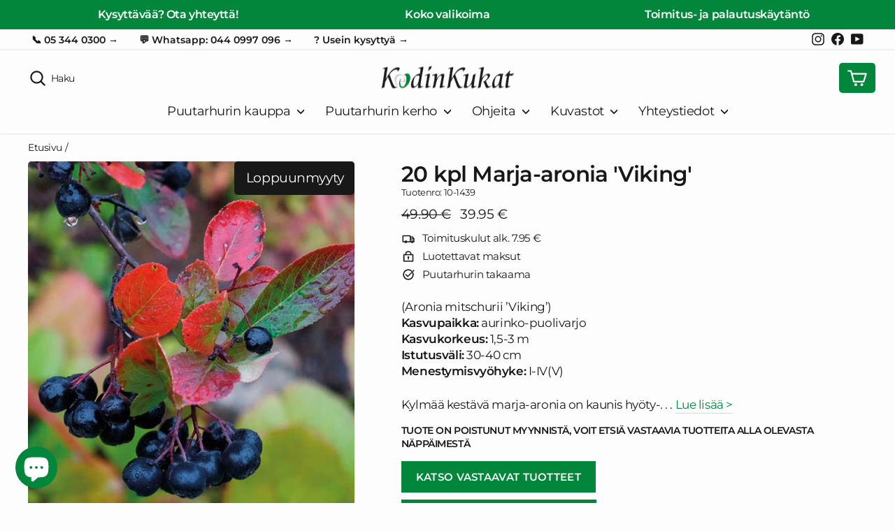

--- FILE ---
content_type: text/html; charset=utf-8
request_url: https://www.puutarha.com/products/20-kpl-marja-aronia-viking?utm_source=Puutarhurin+Perjantaipostia+2.6.2023&utm_medium=email&utm_campaign=
body_size: 26206
content:
<!doctype html>
<html class="no-js" lang="fi" dir="ltr">
<head>
  <script>
  // Google Consent Mode V2 integration script from Consentmo GDPR
  window.isenseRules = {};
  window.isenseRules.gcm = {
      gcmVersion: 2,
      integrationVersion: 2,
      initialState: 7,
      adsDataRedaction: true,
      urlPassthrough: true,
      storage: { ad_personalization: "granted", ad_storage: "granted", ad_user_data: "granted", analytics_storage: "granted", functionality_storage: "granted", personalization_storage: "granted", security_storage: "granted", wait_for_update: 500 }
  };
  window.isenseRules.initializeGcm = function (rules) {
    let initialState = rules.initialState;
    let analyticsBlocked = initialState === 0 || initialState === 3 || initialState === 6 || initialState === 7;
    let marketingBlocked = initialState === 0 || initialState === 2 || initialState === 5 || initialState === 7;
    let functionalityBlocked = initialState === 4 || initialState === 5 || initialState === 6 || initialState === 7;

    let gdprCache = localStorage.getItem('gdprCache') ? JSON.parse(localStorage.getItem('gdprCache')) : null;
    if (gdprCache && typeof gdprCache.updatedPreferences !== "undefined") {
      let updatedPreferences = gdprCache && typeof gdprCache.updatedPreferences !== "undefined" ? gdprCache.updatedPreferences : null;
      analyticsBlocked = parseInt(updatedPreferences.indexOf('analytics')) > -1;
      marketingBlocked = parseInt(updatedPreferences.indexOf('marketing')) > -1;
      functionalityBlocked = parseInt(updatedPreferences.indexOf('functionality')) > -1;
    }
    
    isenseRules.gcm = {
      ...rules,
      storage: {
        ad_personalization: marketingBlocked ? "denied" : "granted",
        ad_storage: marketingBlocked ? "denied" : "granted",
        ad_user_data: marketingBlocked ? "denied" : "granted",
        analytics_storage: analyticsBlocked ? "denied" : "granted",
        functionality_storage: functionalityBlocked ? "denied" : "granted",
        personalization_storage: functionalityBlocked ? "denied" : "granted",
        security_storage: "granted",
        wait_for_update: 500
      },
    };
  }

  // Google Consent Mode - initialization start
  window.isenseRules.initializeGcm({
    ...window.isenseRules.gcm,
    adsDataRedaction: true,
    urlPassthrough: true,
    initialState: 7
  });

  /*
  * initialState acceptable values:
  * 0 - Set both ad_storage and analytics_storage to denied
  * 1 - Set all categories to granted
  * 2 - Set only ad_storage to denied
  * 3 - Set only analytics_storage to denied
  * 4 - Set only functionality_storage to denied
  * 5 - Set both ad_storage and functionality_storage to denied
  * 6 - Set both analytics_storage and functionality_storage to denied
  * 7 - Set all categories to denied
  */

  window.dataLayer = window.dataLayer || [];
  function gtag() { window.dataLayer.push(arguments); }
  gtag("consent", "default", isenseRules.gcm.storage);
  isenseRules.gcm.adsDataRedaction && gtag("set", "ads_data_redaction", isenseRules.gcm.adsDataRedaction);
  isenseRules.gcm.urlPassthrough && gtag("set", "url_passthrough", isenseRules.gcm.urlPassthrough);
</script>

  
  <script type="text/javascript" charset="utf-8" src="//d2oarllo6tn86.cloudfront.net/frosmo.easy.js" async></script>
  <script type="text/javascript" charset="utf-8" src="//d2oarllo6tn86.cloudfront.net/sites/puutarha_com.js" async></script>
  
  <meta charset="utf-8">
  <meta http-equiv="X-UA-Compatible" content="IE=edge,chrome=1">
  <meta name="viewport" content="width=device-width,initial-scale=1">
  <meta name="theme-color" content="#02863c">
  <meta name="google-site-verification" content="7eXiinONaIsZ62ZIcXDjAy6w0eR_nT2N5DEWig2oMoY" />
  <meta name="facebook-domain-verification" content="tbwvtxp2jfyqyuh5lwf95vn4cplnw5" />

  <link rel="canonical" href="https://www.puutarha.com/products/20-kpl-marja-aronia-viking">
  <link rel="preconnect" href="https://cdn.shopify.com">
  <link rel="preconnect" href="https://fonts.shopifycdn.com">
  <link rel="preconnect" href="https://v2.zopim.com/bin/v/widget_v2.329.js">
  <link rel="dns-prefetch" href="https://productreviews.shopifycdn.com">
  <link rel="dns-prefetch" href="https://ajax.googleapis.com">
  <link rel="dns-prefetch" href="https://maps.googleapis.com">
  <link rel="dns-prefetch" href="https://maps.gstatic.com">
  
<link rel="shortcut icon" href="//www.puutarha.com/cdn/shop/files/puutarha-favicon_f2c493de-5d31-45bb-94dd-9a05a54f75be_32x32.png?v=1641717493" type="image/png" /><title>Marja-aronia Viking
&ndash; Puutarha.com
</title>
<meta name="description" content="(Aronia mitschurii ’Viking’) Kylmää kestävä marja-aronia on kaunis hyöty- ja koristekasvi. Upean punaisen syysvärin omaava kasvi soveltuu niin pensasaidaksi kuin yksittäiskasviksikin."><meta property="og:site_name" content="Puutarha.com">
  <meta property="og:url" content="https://www.puutarha.com/products/20-kpl-marja-aronia-viking">
  <meta property="og:title" content="20 kpl Marja-aronia &#39;Viking&#39;">
  <meta property="og:type" content="product">
  <meta property="og:description" content="(Aronia mitschurii ’Viking’) Kylmää kestävä marja-aronia on kaunis hyöty- ja koristekasvi. Upean punaisen syysvärin omaava kasvi soveltuu niin pensasaidaksi kuin yksittäiskasviksikin."><meta property="og:image" content="http://www.puutarha.com/cdn/shop/products/26_aronia-227955_19f8ebc1-e4ff-43ac-8904-11b7678088ca.jpg?v=1628238922">
    <meta property="og:image:secure_url" content="https://www.puutarha.com/cdn/shop/products/26_aronia-227955_19f8ebc1-e4ff-43ac-8904-11b7678088ca.jpg?v=1628238922">
    <meta property="og:image:width" content="630">
    <meta property="og:image:height" content="700"><meta name="twitter:site" content="@">
  <meta name="twitter:card" content="summary_large_image">
  <meta name="twitter:title" content="20 kpl Marja-aronia 'Viking'">
  <meta name="twitter:description" content="(Aronia mitschurii ’Viking’) Kylmää kestävä marja-aronia on kaunis hyöty- ja koristekasvi. Upean punaisen syysvärin omaava kasvi soveltuu niin pensasaidaksi kuin yksittäiskasviksikin.">
<style data-shopify>@font-face {
  font-family: Montserrat;
  font-weight: 600;
  font-style: normal;
  font-display: swap;
  src: url("//www.puutarha.com/cdn/fonts/montserrat/montserrat_n6.1326b3e84230700ef15b3a29fb520639977513e0.woff2") format("woff2"),
       url("//www.puutarha.com/cdn/fonts/montserrat/montserrat_n6.652f051080eb14192330daceed8cd53dfdc5ead9.woff") format("woff");
}

  @font-face {
  font-family: Montserrat;
  font-weight: 400;
  font-style: normal;
  font-display: swap;
  src: url("//www.puutarha.com/cdn/fonts/montserrat/montserrat_n4.81949fa0ac9fd2021e16436151e8eaa539321637.woff2") format("woff2"),
       url("//www.puutarha.com/cdn/fonts/montserrat/montserrat_n4.a6c632ca7b62da89c3594789ba828388aac693fe.woff") format("woff");
}


  @font-face {
  font-family: Montserrat;
  font-weight: 600;
  font-style: normal;
  font-display: swap;
  src: url("//www.puutarha.com/cdn/fonts/montserrat/montserrat_n6.1326b3e84230700ef15b3a29fb520639977513e0.woff2") format("woff2"),
       url("//www.puutarha.com/cdn/fonts/montserrat/montserrat_n6.652f051080eb14192330daceed8cd53dfdc5ead9.woff") format("woff");
}

  @font-face {
  font-family: Montserrat;
  font-weight: 400;
  font-style: italic;
  font-display: swap;
  src: url("//www.puutarha.com/cdn/fonts/montserrat/montserrat_i4.5a4ea298b4789e064f62a29aafc18d41f09ae59b.woff2") format("woff2"),
       url("//www.puutarha.com/cdn/fonts/montserrat/montserrat_i4.072b5869c5e0ed5b9d2021e4c2af132e16681ad2.woff") format("woff");
}

  @font-face {
  font-family: Montserrat;
  font-weight: 600;
  font-style: italic;
  font-display: swap;
  src: url("//www.puutarha.com/cdn/fonts/montserrat/montserrat_i6.e90155dd2f004112a61c0322d66d1f59dadfa84b.woff2") format("woff2"),
       url("//www.puutarha.com/cdn/fonts/montserrat/montserrat_i6.41470518d8e9d7f1bcdd29a447c2397e5393943f.woff") format("woff");
}

</style><link href="//www.puutarha.com/cdn/shop/t/52/assets/theme.css?v=97835339034125943311743496902" rel="stylesheet" type="text/css" media="all" />
<style data-shopify>:root {
    --typeHeaderPrimary: Montserrat;
    --typeHeaderFallback: sans-serif;
    --typeHeaderSize: 36px;
    --typeHeaderWeight: 600;
    --typeHeaderLineHeight: 1.2;
    --typeHeaderSpacing: -0.025em;

    --typeBasePrimary:Montserrat;
    --typeBaseFallback:sans-serif;
    --typeBaseSize: 17px;
    --typeBaseWeight: 400;
    --typeBaseSpacing: -0.025em;
    --typeBaseLineHeight: 1.4;

    --typeCollectionTitle: 20px;

    --iconWeight: 5px;
    --iconLinecaps: round;

    
      --buttonRadius: 0px;
    
    --globalRadius: 5px;
    --colorGridOverlayOpacity: 0.1;
  }

  .placeholder-content {
    background-image: linear-gradient(100deg, rgba(0,0,0,0) 40%, rgba(0, 0, 0, 0.0) 63%, rgba(0,0,0,0) 79%);
  }</style><script>
    document.documentElement.className = document.documentElement.className.replace('no-js', 'js');

    window.theme = window.theme || {};
    theme.routes = {
      home: "/",
      cart: "/cart.js",
      cartPage: "/cart",
      cartAdd: "/cart/add.js",
      cartChange: "/cart/change.js",
      search: "/search"
    };
    theme.strings = {
      soldOut: "Loppuunmyyty",
      unavailable: "Ei saatavilla",
      inStockLabel: "Saatavilla heti",
      stockLabel: "Vähissä - [count] jäljellä",
      willNotShipUntil: "Toimitamme taas [date]",
      willBeInStockAfter: "Saatavilla [date]",
      waitingForStock: "Lisää tulossa",
      savePrice: "Säästä [saved_amount]",
      cartEmpty: "Ostoskorisi on tyhjä",
      cartTermsConfirmation: "Sinun täytyy hyväksyä käyttöehdot ennen maksua",
      searchCollections: "Tuotteet",
      searchPages: "Sivut:",
      searchArticles: "Artikkelit:"
    };
    theme.settings = {
      dynamicVariantsEnable: true,
      cartType: "drawer",
      isCustomerTemplate: false,
      moneyFormat: "{{amount}} €",
      saveType: "percent",
      productImageSize: "square",
      productImageCover: false,
      predictiveSearch: false,
      predictiveSearchType: "product,article,page,collection",
      quickView: false,
      themeName: 'Impulse',
      themeVersion: "5.3.0"
    };
  
    const free_gift_id = 42968144052479;
    const free_gift_categories = "";
  </script>

  <script src="//searchserverapi1.com/widgets/shopify/init.js?a=0M4N6O4a2F" defer="defer"></script>
  <script>window.performance && window.performance.mark && window.performance.mark('shopify.content_for_header.start');</script><meta name="google-site-verification" content="cnHnM6vF23RMQVQYUSR6OJpNCZx4ZPclFwm95Brq8ak">
<meta id="shopify-digital-wallet" name="shopify-digital-wallet" content="/18972471/digital_wallets/dialog">
<link rel="alternate" type="application/json+oembed" href="https://www.puutarha.com/products/20-kpl-marja-aronia-viking.oembed">
<script async="async" src="/checkouts/internal/preloads.js?locale=fi-FI"></script>
<script id="shopify-features" type="application/json">{"accessToken":"6fc65a029a9e0ee04d83a300f6c12a3e","betas":["rich-media-storefront-analytics"],"domain":"www.puutarha.com","predictiveSearch":true,"shopId":18972471,"locale":"fi"}</script>
<script>var Shopify = Shopify || {};
Shopify.shop = "puutarhakauppa.myshopify.com";
Shopify.locale = "fi";
Shopify.currency = {"active":"EUR","rate":"1.0"};
Shopify.country = "FI";
Shopify.theme = {"name":"puutarha.com\/tilaajalahja","id":151272653132,"schema_name":"Impulse","schema_version":"5.3.0","theme_store_id":null,"role":"main"};
Shopify.theme.handle = "null";
Shopify.theme.style = {"id":null,"handle":null};
Shopify.cdnHost = "www.puutarha.com/cdn";
Shopify.routes = Shopify.routes || {};
Shopify.routes.root = "/";</script>
<script type="module">!function(o){(o.Shopify=o.Shopify||{}).modules=!0}(window);</script>
<script>!function(o){function n(){var o=[];function n(){o.push(Array.prototype.slice.apply(arguments))}return n.q=o,n}var t=o.Shopify=o.Shopify||{};t.loadFeatures=n(),t.autoloadFeatures=n()}(window);</script>
<script id="shop-js-analytics" type="application/json">{"pageType":"product"}</script>
<script defer="defer" async type="module" src="//www.puutarha.com/cdn/shopifycloud/shop-js/modules/v2/client.init-shop-cart-sync_DIa52H0l.fi.esm.js"></script>
<script defer="defer" async type="module" src="//www.puutarha.com/cdn/shopifycloud/shop-js/modules/v2/chunk.common_wBqwUSyV.esm.js"></script>
<script type="module">
  await import("//www.puutarha.com/cdn/shopifycloud/shop-js/modules/v2/client.init-shop-cart-sync_DIa52H0l.fi.esm.js");
await import("//www.puutarha.com/cdn/shopifycloud/shop-js/modules/v2/chunk.common_wBqwUSyV.esm.js");

  window.Shopify.SignInWithShop?.initShopCartSync?.({"fedCMEnabled":true,"windoidEnabled":true});

</script>
<script>(function() {
  var isLoaded = false;
  function asyncLoad() {
    if (isLoaded) return;
    isLoaded = true;
    var urls = ["https:\/\/accessories.w3apps.co\/js\/accessories.js?shop=puutarhakauppa.myshopify.com","https:\/\/gdprcdn.b-cdn.net\/js\/gdpr_cookie_consent.min.js?shop=puutarhakauppa.myshopify.com","\/\/app.backinstock.org\/widget\/97523_1746008993.js?category=bis\u0026v=6\u0026shop=puutarhakauppa.myshopify.com","https:\/\/searchanise-ef84.kxcdn.com\/widgets\/shopify\/init.js?a=0M4N6O4a2F\u0026shop=puutarhakauppa.myshopify.com"];
    for (var i = 0; i < urls.length; i++) {
      var s = document.createElement('script');
      s.type = 'text/javascript';
      s.async = true;
      s.src = urls[i];
      var x = document.getElementsByTagName('script')[0];
      x.parentNode.insertBefore(s, x);
    }
  };
  if(window.attachEvent) {
    window.attachEvent('onload', asyncLoad);
  } else {
    window.addEventListener('load', asyncLoad, false);
  }
})();</script>
<script id="__st">var __st={"a":18972471,"offset":7200,"reqid":"fafae89f-fe27-446a-8282-9794c9e59787-1765037657","pageurl":"www.puutarha.com\/products\/20-kpl-marja-aronia-viking?utm_source=Puutarhurin+Perjantaipostia+2.6.2023\u0026utm_medium=email\u0026utm_campaign=","u":"145e3fb8162d","p":"product","rtyp":"product","rid":1106093899820};</script>
<script>window.ShopifyPaypalV4VisibilityTracking = true;</script>
<script id="captcha-bootstrap">!function(){'use strict';const t='contact',e='account',n='new_comment',o=[[t,t],['blogs',n],['comments',n],[t,'customer']],c=[[e,'customer_login'],[e,'guest_login'],[e,'recover_customer_password'],[e,'create_customer']],r=t=>t.map((([t,e])=>`form[action*='/${t}']:not([data-nocaptcha='true']) input[name='form_type'][value='${e}']`)).join(','),a=t=>()=>t?[...document.querySelectorAll(t)].map((t=>t.form)):[];function s(){const t=[...o],e=r(t);return a(e)}const i='password',u='form_key',d=['recaptcha-v3-token','g-recaptcha-response','h-captcha-response',i],f=()=>{try{return window.sessionStorage}catch{return}},m='__shopify_v',_=t=>t.elements[u];function p(t,e,n=!1){try{const o=window.sessionStorage,c=JSON.parse(o.getItem(e)),{data:r}=function(t){const{data:e,action:n}=t;return t[m]||n?{data:e,action:n}:{data:t,action:n}}(c);for(const[e,n]of Object.entries(r))t.elements[e]&&(t.elements[e].value=n);n&&o.removeItem(e)}catch(o){console.error('form repopulation failed',{error:o})}}const l='form_type',E='cptcha';function T(t){t.dataset[E]=!0}const w=window,h=w.document,L='Shopify',v='ce_forms',y='captcha';let A=!1;((t,e)=>{const n=(g='f06e6c50-85a8-45c8-87d0-21a2b65856fe',I='https://cdn.shopify.com/shopifycloud/storefront-forms-hcaptcha/ce_storefront_forms_captcha_hcaptcha.v1.5.2.iife.js',D={infoText:'hCaptchan suojaama',privacyText:'Tietosuoja',termsText:'Ehdot'},(t,e,n)=>{const o=w[L][v],c=o.bindForm;if(c)return c(t,g,e,D).then(n);var r;o.q.push([[t,g,e,D],n]),r=I,A||(h.body.append(Object.assign(h.createElement('script'),{id:'captcha-provider',async:!0,src:r})),A=!0)});var g,I,D;w[L]=w[L]||{},w[L][v]=w[L][v]||{},w[L][v].q=[],w[L][y]=w[L][y]||{},w[L][y].protect=function(t,e){n(t,void 0,e),T(t)},Object.freeze(w[L][y]),function(t,e,n,w,h,L){const[v,y,A,g]=function(t,e,n){const i=e?o:[],u=t?c:[],d=[...i,...u],f=r(d),m=r(i),_=r(d.filter((([t,e])=>n.includes(e))));return[a(f),a(m),a(_),s()]}(w,h,L),I=t=>{const e=t.target;return e instanceof HTMLFormElement?e:e&&e.form},D=t=>v().includes(t);t.addEventListener('submit',(t=>{const e=I(t);if(!e)return;const n=D(e)&&!e.dataset.hcaptchaBound&&!e.dataset.recaptchaBound,o=_(e),c=g().includes(e)&&(!o||!o.value);(n||c)&&t.preventDefault(),c&&!n&&(function(t){try{if(!f())return;!function(t){const e=f();if(!e)return;const n=_(t);if(!n)return;const o=n.value;o&&e.removeItem(o)}(t);const e=Array.from(Array(32),(()=>Math.random().toString(36)[2])).join('');!function(t,e){_(t)||t.append(Object.assign(document.createElement('input'),{type:'hidden',name:u})),t.elements[u].value=e}(t,e),function(t,e){const n=f();if(!n)return;const o=[...t.querySelectorAll(`input[type='${i}']`)].map((({name:t})=>t)),c=[...d,...o],r={};for(const[a,s]of new FormData(t).entries())c.includes(a)||(r[a]=s);n.setItem(e,JSON.stringify({[m]:1,action:t.action,data:r}))}(t,e)}catch(e){console.error('failed to persist form',e)}}(e),e.submit())}));const S=(t,e)=>{t&&!t.dataset[E]&&(n(t,e.some((e=>e===t))),T(t))};for(const o of['focusin','change'])t.addEventListener(o,(t=>{const e=I(t);D(e)&&S(e,y())}));const B=e.get('form_key'),M=e.get(l),P=B&&M;t.addEventListener('DOMContentLoaded',(()=>{const t=y();if(P)for(const e of t)e.elements[l].value===M&&p(e,B);[...new Set([...A(),...v().filter((t=>'true'===t.dataset.shopifyCaptcha))])].forEach((e=>S(e,t)))}))}(h,new URLSearchParams(w.location.search),n,t,e,['guest_login'])})(!0,!0)}();</script>
<script integrity="sha256-52AcMU7V7pcBOXWImdc/TAGTFKeNjmkeM1Pvks/DTgc=" data-source-attribution="shopify.loadfeatures" defer="defer" src="//www.puutarha.com/cdn/shopifycloud/storefront/assets/storefront/load_feature-81c60534.js" crossorigin="anonymous"></script>
<script data-source-attribution="shopify.dynamic_checkout.dynamic.init">var Shopify=Shopify||{};Shopify.PaymentButton=Shopify.PaymentButton||{isStorefrontPortableWallets:!0,init:function(){window.Shopify.PaymentButton.init=function(){};var t=document.createElement("script");t.src="https://www.puutarha.com/cdn/shopifycloud/portable-wallets/latest/portable-wallets.fi.js",t.type="module",document.head.appendChild(t)}};
</script>
<script data-source-attribution="shopify.dynamic_checkout.buyer_consent">
  function portableWalletsHideBuyerConsent(e){var t=document.getElementById("shopify-buyer-consent"),n=document.getElementById("shopify-subscription-policy-button");t&&n&&(t.classList.add("hidden"),t.setAttribute("aria-hidden","true"),n.removeEventListener("click",e))}function portableWalletsShowBuyerConsent(e){var t=document.getElementById("shopify-buyer-consent"),n=document.getElementById("shopify-subscription-policy-button");t&&n&&(t.classList.remove("hidden"),t.removeAttribute("aria-hidden"),n.addEventListener("click",e))}window.Shopify?.PaymentButton&&(window.Shopify.PaymentButton.hideBuyerConsent=portableWalletsHideBuyerConsent,window.Shopify.PaymentButton.showBuyerConsent=portableWalletsShowBuyerConsent);
</script>
<script data-source-attribution="shopify.dynamic_checkout.cart.bootstrap">document.addEventListener("DOMContentLoaded",(function(){function t(){return document.querySelector("shopify-accelerated-checkout-cart, shopify-accelerated-checkout")}if(t())Shopify.PaymentButton.init();else{new MutationObserver((function(e,n){t()&&(Shopify.PaymentButton.init(),n.disconnect())})).observe(document.body,{childList:!0,subtree:!0})}}));
</script>

<script>window.performance && window.performance.mark && window.performance.mark('shopify.content_for_header.end');</script>

  <script src="//www.puutarha.com/cdn/shop/t/52/assets/vendor-scripts-v10.js" defer="defer"></script><script src="//www.puutarha.com/cdn/shop/t/52/assets/theme.js?v=38348681188414092861735560527" defer="defer"></script>
  
  <script src="//www.puutarha.com/cdn/shop/t/52/assets/puutarhuri-suosittelee.js?v=21965317189944239701690357735" defer="defer"></script>
  





  <!-- Google Tag Manager -->
  <script>(function (w, d, s, l, i) {
      w[l] = w[l] || []; w[l].push({
        'gtm.start':
          new Date().getTime(), event: 'gtm.js'
      }); var f = d.getElementsByTagName(s)[0],
        j = d.createElement(s), dl = l != 'dataLayer' ? '&l=' + l : ''; j.async = true; j.src =
          'https://www.googletagmanager.com/gtm.js?id=' + i + dl; f.parentNode.insertBefore(j, f);
    })(window, document, 'script', 'dataLayer', 'GTM-KHVDF7P');</script>
<!-- BEGIN app block: shopify://apps/microsoft-clarity/blocks/clarity_js/31c3d126-8116-4b4a-8ba1-baeda7c4aeea -->
<script type="text/javascript">
  (function (c, l, a, r, i, t, y) {
    c[a] = c[a] || function () { (c[a].q = c[a].q || []).push(arguments); };
    t = l.createElement(r); t.async = 1; t.src = "https://www.clarity.ms/tag/" + i + "?ref=shopify";
    y = l.getElementsByTagName(r)[0]; y.parentNode.insertBefore(t, y);

    c.Shopify.loadFeatures([{ name: "consent-tracking-api", version: "0.1" }], error => {
      if (error) {
        console.error("Error loading Shopify features:", error);
        return;
      }

      c[a]('consentv2', {
        ad_Storage: c.Shopify.customerPrivacy.marketingAllowed() ? "granted" : "denied",
        analytics_Storage: c.Shopify.customerPrivacy.analyticsProcessingAllowed() ? "granted" : "denied",
      });
    });

    l.addEventListener("visitorConsentCollected", function (e) {
      c[a]('consentv2', {
        ad_Storage: e.detail.marketingAllowed ? "granted" : "denied",
        analytics_Storage: e.detail.analyticsAllowed ? "granted" : "denied",
      });
    });
  })(window, document, "clarity", "script", "t3xdmpdqla");
</script>



<!-- END app block --><!-- BEGIN app block: shopify://apps/frosmo-kk1/blocks/frosmo-script/9b760f46-5692-4570-b86e-e4bf33646da6 -->





<script type="text/javascript" charset="utf-8" async src="//d2oarllo6tn86.cloudfront.net/frosmo.easy.js"></script>
<script type="text/javascript" charset="utf-8" async src="//d2oarllo6tn86.cloudfront.net/sites/puutarha_com.js"></script>
<script type="text/javascript">
  window.addEventListener('frosmo.ready', (event) => {
    
      frosmo.easy.strategies.setPageProductContext({
        id: '1106093899820',
        category: 'Marjat'
      });
    
  });
</script>



<!-- END app block --><script src="https://cdn.shopify.com/extensions/7bc9bb47-adfa-4267-963e-cadee5096caf/inbox-1252/assets/inbox-chat-loader.js" type="text/javascript" defer="defer"></script>
<link href="https://monorail-edge.shopifysvc.com" rel="dns-prefetch">
<script>(function(){if ("sendBeacon" in navigator && "performance" in window) {try {var session_token_from_headers = performance.getEntriesByType('navigation')[0].serverTiming.find(x => x.name == '_s').description;} catch {var session_token_from_headers = undefined;}var session_cookie_matches = document.cookie.match(/_shopify_s=([^;]*)/);var session_token_from_cookie = session_cookie_matches && session_cookie_matches.length === 2 ? session_cookie_matches[1] : "";var session_token = session_token_from_headers || session_token_from_cookie || "";function handle_abandonment_event(e) {var entries = performance.getEntries().filter(function(entry) {return /monorail-edge.shopifysvc.com/.test(entry.name);});if (!window.abandonment_tracked && entries.length === 0) {window.abandonment_tracked = true;var currentMs = Date.now();var navigation_start = performance.timing.navigationStart;var payload = {shop_id: 18972471,url: window.location.href,navigation_start,duration: currentMs - navigation_start,session_token,page_type: "product"};window.navigator.sendBeacon("https://monorail-edge.shopifysvc.com/v1/produce", JSON.stringify({schema_id: "online_store_buyer_site_abandonment/1.1",payload: payload,metadata: {event_created_at_ms: currentMs,event_sent_at_ms: currentMs}}));}}window.addEventListener('pagehide', handle_abandonment_event);}}());</script>
<script id="web-pixels-manager-setup">(function e(e,d,r,n,o){if(void 0===o&&(o={}),!Boolean(null===(a=null===(i=window.Shopify)||void 0===i?void 0:i.analytics)||void 0===a?void 0:a.replayQueue)){var i,a;window.Shopify=window.Shopify||{};var t=window.Shopify;t.analytics=t.analytics||{};var s=t.analytics;s.replayQueue=[],s.publish=function(e,d,r){return s.replayQueue.push([e,d,r]),!0};try{self.performance.mark("wpm:start")}catch(e){}var l=function(){var e={modern:/Edge?\/(1{2}[4-9]|1[2-9]\d|[2-9]\d{2}|\d{4,})\.\d+(\.\d+|)|Firefox\/(1{2}[4-9]|1[2-9]\d|[2-9]\d{2}|\d{4,})\.\d+(\.\d+|)|Chrom(ium|e)\/(9{2}|\d{3,})\.\d+(\.\d+|)|(Maci|X1{2}).+ Version\/(15\.\d+|(1[6-9]|[2-9]\d|\d{3,})\.\d+)([,.]\d+|)( \(\w+\)|)( Mobile\/\w+|) Safari\/|Chrome.+OPR\/(9{2}|\d{3,})\.\d+\.\d+|(CPU[ +]OS|iPhone[ +]OS|CPU[ +]iPhone|CPU IPhone OS|CPU iPad OS)[ +]+(15[._]\d+|(1[6-9]|[2-9]\d|\d{3,})[._]\d+)([._]\d+|)|Android:?[ /-](13[3-9]|1[4-9]\d|[2-9]\d{2}|\d{4,})(\.\d+|)(\.\d+|)|Android.+Firefox\/(13[5-9]|1[4-9]\d|[2-9]\d{2}|\d{4,})\.\d+(\.\d+|)|Android.+Chrom(ium|e)\/(13[3-9]|1[4-9]\d|[2-9]\d{2}|\d{4,})\.\d+(\.\d+|)|SamsungBrowser\/([2-9]\d|\d{3,})\.\d+/,legacy:/Edge?\/(1[6-9]|[2-9]\d|\d{3,})\.\d+(\.\d+|)|Firefox\/(5[4-9]|[6-9]\d|\d{3,})\.\d+(\.\d+|)|Chrom(ium|e)\/(5[1-9]|[6-9]\d|\d{3,})\.\d+(\.\d+|)([\d.]+$|.*Safari\/(?![\d.]+ Edge\/[\d.]+$))|(Maci|X1{2}).+ Version\/(10\.\d+|(1[1-9]|[2-9]\d|\d{3,})\.\d+)([,.]\d+|)( \(\w+\)|)( Mobile\/\w+|) Safari\/|Chrome.+OPR\/(3[89]|[4-9]\d|\d{3,})\.\d+\.\d+|(CPU[ +]OS|iPhone[ +]OS|CPU[ +]iPhone|CPU IPhone OS|CPU iPad OS)[ +]+(10[._]\d+|(1[1-9]|[2-9]\d|\d{3,})[._]\d+)([._]\d+|)|Android:?[ /-](13[3-9]|1[4-9]\d|[2-9]\d{2}|\d{4,})(\.\d+|)(\.\d+|)|Mobile Safari.+OPR\/([89]\d|\d{3,})\.\d+\.\d+|Android.+Firefox\/(13[5-9]|1[4-9]\d|[2-9]\d{2}|\d{4,})\.\d+(\.\d+|)|Android.+Chrom(ium|e)\/(13[3-9]|1[4-9]\d|[2-9]\d{2}|\d{4,})\.\d+(\.\d+|)|Android.+(UC? ?Browser|UCWEB|U3)[ /]?(15\.([5-9]|\d{2,})|(1[6-9]|[2-9]\d|\d{3,})\.\d+)\.\d+|SamsungBrowser\/(5\.\d+|([6-9]|\d{2,})\.\d+)|Android.+MQ{2}Browser\/(14(\.(9|\d{2,})|)|(1[5-9]|[2-9]\d|\d{3,})(\.\d+|))(\.\d+|)|K[Aa][Ii]OS\/(3\.\d+|([4-9]|\d{2,})\.\d+)(\.\d+|)/},d=e.modern,r=e.legacy,n=navigator.userAgent;return n.match(d)?"modern":n.match(r)?"legacy":"unknown"}(),u="modern"===l?"modern":"legacy",c=(null!=n?n:{modern:"",legacy:""})[u],f=function(e){return[e.baseUrl,"/wpm","/b",e.hashVersion,"modern"===e.buildTarget?"m":"l",".js"].join("")}({baseUrl:d,hashVersion:r,buildTarget:u}),m=function(e){var d=e.version,r=e.bundleTarget,n=e.surface,o=e.pageUrl,i=e.monorailEndpoint;return{emit:function(e){var a=e.status,t=e.errorMsg,s=(new Date).getTime(),l=JSON.stringify({metadata:{event_sent_at_ms:s},events:[{schema_id:"web_pixels_manager_load/3.1",payload:{version:d,bundle_target:r,page_url:o,status:a,surface:n,error_msg:t},metadata:{event_created_at_ms:s}}]});if(!i)return console&&console.warn&&console.warn("[Web Pixels Manager] No Monorail endpoint provided, skipping logging."),!1;try{return self.navigator.sendBeacon.bind(self.navigator)(i,l)}catch(e){}var u=new XMLHttpRequest;try{return u.open("POST",i,!0),u.setRequestHeader("Content-Type","text/plain"),u.send(l),!0}catch(e){return console&&console.warn&&console.warn("[Web Pixels Manager] Got an unhandled error while logging to Monorail."),!1}}}}({version:r,bundleTarget:l,surface:e.surface,pageUrl:self.location.href,monorailEndpoint:e.monorailEndpoint});try{o.browserTarget=l,function(e){var d=e.src,r=e.async,n=void 0===r||r,o=e.onload,i=e.onerror,a=e.sri,t=e.scriptDataAttributes,s=void 0===t?{}:t,l=document.createElement("script"),u=document.querySelector("head"),c=document.querySelector("body");if(l.async=n,l.src=d,a&&(l.integrity=a,l.crossOrigin="anonymous"),s)for(var f in s)if(Object.prototype.hasOwnProperty.call(s,f))try{l.dataset[f]=s[f]}catch(e){}if(o&&l.addEventListener("load",o),i&&l.addEventListener("error",i),u)u.appendChild(l);else{if(!c)throw new Error("Did not find a head or body element to append the script");c.appendChild(l)}}({src:f,async:!0,onload:function(){if(!function(){var e,d;return Boolean(null===(d=null===(e=window.Shopify)||void 0===e?void 0:e.analytics)||void 0===d?void 0:d.initialized)}()){var d=window.webPixelsManager.init(e)||void 0;if(d){var r=window.Shopify.analytics;r.replayQueue.forEach((function(e){var r=e[0],n=e[1],o=e[2];d.publishCustomEvent(r,n,o)})),r.replayQueue=[],r.publish=d.publishCustomEvent,r.visitor=d.visitor,r.initialized=!0}}},onerror:function(){return m.emit({status:"failed",errorMsg:"".concat(f," has failed to load")})},sri:function(e){var d=/^sha384-[A-Za-z0-9+/=]+$/;return"string"==typeof e&&d.test(e)}(c)?c:"",scriptDataAttributes:o}),m.emit({status:"loading"})}catch(e){m.emit({status:"failed",errorMsg:(null==e?void 0:e.message)||"Unknown error"})}}})({shopId: 18972471,storefrontBaseUrl: "https://www.puutarha.com",extensionsBaseUrl: "https://extensions.shopifycdn.com/cdn/shopifycloud/web-pixels-manager",monorailEndpoint: "https://monorail-edge.shopifysvc.com/unstable/produce_batch",surface: "storefront-renderer",enabledBetaFlags: ["2dca8a86"],webPixelsConfigList: [{"id":"2859991372","configuration":"{\"projectId\":\"t3xdmpdqla\"}","eventPayloadVersion":"v1","runtimeContext":"STRICT","scriptVersion":"737156edc1fafd4538f270df27821f1c","type":"APP","apiClientId":240074326017,"privacyPurposes":[],"capabilities":["advanced_dom_events"],"dataSharingAdjustments":{"protectedCustomerApprovalScopes":["read_customer_personal_data"]}},{"id":"2160689484","configuration":"{\"region\":\"fi1\",\"origin\":\"puutarha_com\"}","eventPayloadVersion":"v1","runtimeContext":"STRICT","scriptVersion":"f7d34a77a96ada8c1e06986165c275b9","type":"APP","apiClientId":252703703041,"privacyPurposes":["ANALYTICS","PREFERENCES"],"dataSharingAdjustments":{"protectedCustomerApprovalScopes":[]}},{"id":"1027768652","configuration":"{\"config\":\"{\\\"google_tag_ids\\\":[\\\"AW-1035245224\\\",\\\"GT-MQB4P75\\\"],\\\"target_country\\\":\\\"FI\\\",\\\"gtag_events\\\":[{\\\"type\\\":\\\"begin_checkout\\\",\\\"action_label\\\":[\\\"G-WFE66EX578\\\",\\\"AW-1035245224\\\/LYjoCP-J3JcbEKit0u0D\\\"]},{\\\"type\\\":\\\"search\\\",\\\"action_label\\\":[\\\"G-WFE66EX578\\\",\\\"AW-1035245224\\\/dBkHCObl4JcbEKit0u0D\\\"]},{\\\"type\\\":\\\"view_item\\\",\\\"action_label\\\":[\\\"G-WFE66EX578\\\",\\\"AW-1035245224\\\/AJx3COPl4JcbEKit0u0D\\\",\\\"MC-HPSCMBLHRF\\\"]},{\\\"type\\\":\\\"purchase\\\",\\\"action_label\\\":[\\\"G-WFE66EX578\\\",\\\"AW-1035245224\\\/lT_MCPyJ3JcbEKit0u0D\\\",\\\"MC-HPSCMBLHRF\\\"]},{\\\"type\\\":\\\"page_view\\\",\\\"action_label\\\":[\\\"G-WFE66EX578\\\",\\\"AW-1035245224\\\/6kGDCODl4JcbEKit0u0D\\\",\\\"MC-HPSCMBLHRF\\\"]},{\\\"type\\\":\\\"add_payment_info\\\",\\\"action_label\\\":[\\\"G-WFE66EX578\\\",\\\"AW-1035245224\\\/iYLUCOnl4JcbEKit0u0D\\\"]},{\\\"type\\\":\\\"add_to_cart\\\",\\\"action_label\\\":[\\\"G-WFE66EX578\\\",\\\"AW-1035245224\\\/lWZtCIKK3JcbEKit0u0D\\\"]}],\\\"enable_monitoring_mode\\\":false}\"}","eventPayloadVersion":"v1","runtimeContext":"OPEN","scriptVersion":"b2a88bafab3e21179ed38636efcd8a93","type":"APP","apiClientId":1780363,"privacyPurposes":[],"dataSharingAdjustments":{"protectedCustomerApprovalScopes":["read_customer_address","read_customer_email","read_customer_name","read_customer_personal_data","read_customer_phone"]}},{"id":"539918668","configuration":"{\"apiKey\":\"0M4N6O4a2F\", \"host\":\"searchserverapi.com\"}","eventPayloadVersion":"v1","runtimeContext":"STRICT","scriptVersion":"5559ea45e47b67d15b30b79e7c6719da","type":"APP","apiClientId":578825,"privacyPurposes":["ANALYTICS"],"dataSharingAdjustments":{"protectedCustomerApprovalScopes":["read_customer_personal_data"]}},{"id":"417071436","configuration":"{\"pixel_id\":\"899708587128628\",\"pixel_type\":\"facebook_pixel\",\"metaapp_system_user_token\":\"-\"}","eventPayloadVersion":"v1","runtimeContext":"OPEN","scriptVersion":"ca16bc87fe92b6042fbaa3acc2fbdaa6","type":"APP","apiClientId":2329312,"privacyPurposes":["ANALYTICS","MARKETING","SALE_OF_DATA"],"dataSharingAdjustments":{"protectedCustomerApprovalScopes":["read_customer_address","read_customer_email","read_customer_name","read_customer_personal_data","read_customer_phone"]}},{"id":"shopify-app-pixel","configuration":"{}","eventPayloadVersion":"v1","runtimeContext":"STRICT","scriptVersion":"0450","apiClientId":"shopify-pixel","type":"APP","privacyPurposes":["ANALYTICS","MARKETING"]},{"id":"shopify-custom-pixel","eventPayloadVersion":"v1","runtimeContext":"LAX","scriptVersion":"0450","apiClientId":"shopify-pixel","type":"CUSTOM","privacyPurposes":["ANALYTICS","MARKETING"]}],isMerchantRequest: false,initData: {"shop":{"name":"Puutarha.com","paymentSettings":{"currencyCode":"EUR"},"myshopifyDomain":"puutarhakauppa.myshopify.com","countryCode":"FI","storefrontUrl":"https:\/\/www.puutarha.com"},"customer":null,"cart":null,"checkout":null,"productVariants":[{"price":{"amount":39.95,"currencyCode":"EUR"},"product":{"title":"20 kpl Marja-aronia 'Viking'","vendor":"1","id":"1106093899820","untranslatedTitle":"20 kpl Marja-aronia 'Viking'","url":"\/products\/20-kpl-marja-aronia-viking","type":"Hyötykasvit"},"id":"10674395316268","image":{"src":"\/\/www.puutarha.com\/cdn\/shop\/products\/26_aronia-227955_19f8ebc1-e4ff-43ac-8904-11b7678088ca.jpg?v=1628238922"},"sku":"10-1439","title":"Default Title","untranslatedTitle":"Default Title"}],"purchasingCompany":null},},"https://www.puutarha.com/cdn","ae1676cfwd2530674p4253c800m34e853cb",{"modern":"","legacy":""},{"shopId":"18972471","storefrontBaseUrl":"https:\/\/www.puutarha.com","extensionBaseUrl":"https:\/\/extensions.shopifycdn.com\/cdn\/shopifycloud\/web-pixels-manager","surface":"storefront-renderer","enabledBetaFlags":"[\"2dca8a86\"]","isMerchantRequest":"false","hashVersion":"ae1676cfwd2530674p4253c800m34e853cb","publish":"custom","events":"[[\"page_viewed\",{}],[\"product_viewed\",{\"productVariant\":{\"price\":{\"amount\":39.95,\"currencyCode\":\"EUR\"},\"product\":{\"title\":\"20 kpl Marja-aronia 'Viking'\",\"vendor\":\"1\",\"id\":\"1106093899820\",\"untranslatedTitle\":\"20 kpl Marja-aronia 'Viking'\",\"url\":\"\/products\/20-kpl-marja-aronia-viking\",\"type\":\"Hyötykasvit\"},\"id\":\"10674395316268\",\"image\":{\"src\":\"\/\/www.puutarha.com\/cdn\/shop\/products\/26_aronia-227955_19f8ebc1-e4ff-43ac-8904-11b7678088ca.jpg?v=1628238922\"},\"sku\":\"10-1439\",\"title\":\"Default Title\",\"untranslatedTitle\":\"Default Title\"}}]]"});</script><script>
  window.ShopifyAnalytics = window.ShopifyAnalytics || {};
  window.ShopifyAnalytics.meta = window.ShopifyAnalytics.meta || {};
  window.ShopifyAnalytics.meta.currency = 'EUR';
  var meta = {"product":{"id":1106093899820,"gid":"gid:\/\/shopify\/Product\/1106093899820","vendor":"1","type":"Hyötykasvit","variants":[{"id":10674395316268,"price":3995,"name":"20 kpl Marja-aronia 'Viking'","public_title":null,"sku":"10-1439"}],"remote":false},"page":{"pageType":"product","resourceType":"product","resourceId":1106093899820}};
  for (var attr in meta) {
    window.ShopifyAnalytics.meta[attr] = meta[attr];
  }
</script>
<script class="analytics">
  (function () {
    var customDocumentWrite = function(content) {
      var jquery = null;

      if (window.jQuery) {
        jquery = window.jQuery;
      } else if (window.Checkout && window.Checkout.$) {
        jquery = window.Checkout.$;
      }

      if (jquery) {
        jquery('body').append(content);
      }
    };

    var hasLoggedConversion = function(token) {
      if (token) {
        return document.cookie.indexOf('loggedConversion=' + token) !== -1;
      }
      return false;
    }

    var setCookieIfConversion = function(token) {
      if (token) {
        var twoMonthsFromNow = new Date(Date.now());
        twoMonthsFromNow.setMonth(twoMonthsFromNow.getMonth() + 2);

        document.cookie = 'loggedConversion=' + token + '; expires=' + twoMonthsFromNow;
      }
    }

    var trekkie = window.ShopifyAnalytics.lib = window.trekkie = window.trekkie || [];
    if (trekkie.integrations) {
      return;
    }
    trekkie.methods = [
      'identify',
      'page',
      'ready',
      'track',
      'trackForm',
      'trackLink'
    ];
    trekkie.factory = function(method) {
      return function() {
        var args = Array.prototype.slice.call(arguments);
        args.unshift(method);
        trekkie.push(args);
        return trekkie;
      };
    };
    for (var i = 0; i < trekkie.methods.length; i++) {
      var key = trekkie.methods[i];
      trekkie[key] = trekkie.factory(key);
    }
    trekkie.load = function(config) {
      trekkie.config = config || {};
      trekkie.config.initialDocumentCookie = document.cookie;
      var first = document.getElementsByTagName('script')[0];
      var script = document.createElement('script');
      script.type = 'text/javascript';
      script.onerror = function(e) {
        var scriptFallback = document.createElement('script');
        scriptFallback.type = 'text/javascript';
        scriptFallback.onerror = function(error) {
                var Monorail = {
      produce: function produce(monorailDomain, schemaId, payload) {
        var currentMs = new Date().getTime();
        var event = {
          schema_id: schemaId,
          payload: payload,
          metadata: {
            event_created_at_ms: currentMs,
            event_sent_at_ms: currentMs
          }
        };
        return Monorail.sendRequest("https://" + monorailDomain + "/v1/produce", JSON.stringify(event));
      },
      sendRequest: function sendRequest(endpointUrl, payload) {
        // Try the sendBeacon API
        if (window && window.navigator && typeof window.navigator.sendBeacon === 'function' && typeof window.Blob === 'function' && !Monorail.isIos12()) {
          var blobData = new window.Blob([payload], {
            type: 'text/plain'
          });

          if (window.navigator.sendBeacon(endpointUrl, blobData)) {
            return true;
          } // sendBeacon was not successful

        } // XHR beacon

        var xhr = new XMLHttpRequest();

        try {
          xhr.open('POST', endpointUrl);
          xhr.setRequestHeader('Content-Type', 'text/plain');
          xhr.send(payload);
        } catch (e) {
          console.log(e);
        }

        return false;
      },
      isIos12: function isIos12() {
        return window.navigator.userAgent.lastIndexOf('iPhone; CPU iPhone OS 12_') !== -1 || window.navigator.userAgent.lastIndexOf('iPad; CPU OS 12_') !== -1;
      }
    };
    Monorail.produce('monorail-edge.shopifysvc.com',
      'trekkie_storefront_load_errors/1.1',
      {shop_id: 18972471,
      theme_id: 151272653132,
      app_name: "storefront",
      context_url: window.location.href,
      source_url: "//www.puutarha.com/cdn/s/trekkie.storefront.94e7babdf2ec3663c2b14be7d5a3b25b9303ebb0.min.js"});

        };
        scriptFallback.async = true;
        scriptFallback.src = '//www.puutarha.com/cdn/s/trekkie.storefront.94e7babdf2ec3663c2b14be7d5a3b25b9303ebb0.min.js';
        first.parentNode.insertBefore(scriptFallback, first);
      };
      script.async = true;
      script.src = '//www.puutarha.com/cdn/s/trekkie.storefront.94e7babdf2ec3663c2b14be7d5a3b25b9303ebb0.min.js';
      first.parentNode.insertBefore(script, first);
    };
    trekkie.load(
      {"Trekkie":{"appName":"storefront","development":false,"defaultAttributes":{"shopId":18972471,"isMerchantRequest":null,"themeId":151272653132,"themeCityHash":"2450516507135254596","contentLanguage":"fi","currency":"EUR","eventMetadataId":"06ad0d12-fd57-409d-b01f-3e0f5ef377f0"},"isServerSideCookieWritingEnabled":true,"monorailRegion":"shop_domain","enabledBetaFlags":["f0df213a"]},"Session Attribution":{},"S2S":{"facebookCapiEnabled":true,"source":"trekkie-storefront-renderer","apiClientId":580111}}
    );

    var loaded = false;
    trekkie.ready(function() {
      if (loaded) return;
      loaded = true;

      window.ShopifyAnalytics.lib = window.trekkie;

      var originalDocumentWrite = document.write;
      document.write = customDocumentWrite;
      try { window.ShopifyAnalytics.merchantGoogleAnalytics.call(this); } catch(error) {};
      document.write = originalDocumentWrite;

      window.ShopifyAnalytics.lib.page(null,{"pageType":"product","resourceType":"product","resourceId":1106093899820,"shopifyEmitted":true});

      var match = window.location.pathname.match(/checkouts\/(.+)\/(thank_you|post_purchase)/)
      var token = match? match[1]: undefined;
      if (!hasLoggedConversion(token)) {
        setCookieIfConversion(token);
        window.ShopifyAnalytics.lib.track("Viewed Product",{"currency":"EUR","variantId":10674395316268,"productId":1106093899820,"productGid":"gid:\/\/shopify\/Product\/1106093899820","name":"20 kpl Marja-aronia 'Viking'","price":"39.95","sku":"10-1439","brand":"1","variant":null,"category":"Hyötykasvit","nonInteraction":true,"remote":false},undefined,undefined,{"shopifyEmitted":true});
      window.ShopifyAnalytics.lib.track("monorail:\/\/trekkie_storefront_viewed_product\/1.1",{"currency":"EUR","variantId":10674395316268,"productId":1106093899820,"productGid":"gid:\/\/shopify\/Product\/1106093899820","name":"20 kpl Marja-aronia 'Viking'","price":"39.95","sku":"10-1439","brand":"1","variant":null,"category":"Hyötykasvit","nonInteraction":true,"remote":false,"referer":"https:\/\/www.puutarha.com\/products\/20-kpl-marja-aronia-viking?utm_source=Puutarhurin+Perjantaipostia+2.6.2023\u0026utm_medium=email\u0026utm_campaign="});
      }
    });


        var eventsListenerScript = document.createElement('script');
        eventsListenerScript.async = true;
        eventsListenerScript.src = "//www.puutarha.com/cdn/shopifycloud/storefront/assets/shop_events_listener-3da45d37.js";
        document.getElementsByTagName('head')[0].appendChild(eventsListenerScript);

})();</script>
<script
  defer
  src="https://www.puutarha.com/cdn/shopifycloud/perf-kit/shopify-perf-kit-2.1.2.min.js"
  data-application="storefront-renderer"
  data-shop-id="18972471"
  data-render-region="gcp-us-east1"
  data-page-type="product"
  data-theme-instance-id="151272653132"
  data-theme-name="Impulse"
  data-theme-version="5.3.0"
  data-monorail-region="shop_domain"
  data-resource-timing-sampling-rate="10"
  data-shs="true"
  data-shs-beacon="true"
  data-shs-export-with-fetch="true"
  data-shs-logs-sample-rate="1"
></script>
</head>

<body class="template-product" data-center-text="false" data-button_style="square" data-type_header_capitalize="false" data-type_headers_align_text="false" data-type_product_capitalize="false" data-swatch_style="round" data-disable-animations="true">

  <a class="in-page-link visually-hidden skip-link" href="#MainContent">Siirry sisältöön</a>

  <div id="PageContainer" class="page-container">
    <div class="transition-body"><div id="shopify-section-header" class="shopify-section">

<div id="NavDrawer" class="drawer drawer--left">
  <div class="drawer__contents">
    <div class="drawer__fixed-header">
      <div class="drawer__header appear-animation appear-delay-1">
        <div class="h2 drawer__title"></div>
        <div class="drawer__close">
          <button type="button" class="drawer__close-button js-drawer-close">
            <svg aria-hidden="true" focusable="false" role="presentation" class="icon icon-close" viewBox="0 0 64 64"><path d="M19 17.61l27.12 27.13m0-27.12L19 44.74"/></svg>
            <span class="icon__fallback-text">Sulje valikko</span>
          </button>
        </div>
      </div>
    </div>
    <div class="drawer__scrollable">
      <ul class="mobile-nav" role="navigation" aria-label="Primary"><li class="mobile-nav__item appear-animation appear-delay-2"><div class="mobile-nav__has-sublist"><a href="/collections"
                    class="mobile-nav__link mobile-nav__link--top-level"
                    id="Label-collections1"
                    >
                    Puutarhurin kauppa
                  </a>
                  <div class="mobile-nav__toggle">
                    <button type="button"
                      aria-controls="Linklist-collections1"
                      aria-labelledby="Label-collections1"
                      class="collapsible-trigger collapsible--auto-height"><span class="collapsible-trigger__icon collapsible-trigger__icon--open" role="presentation">
  <svg aria-hidden="true" focusable="false" role="presentation" class="icon icon--wide icon-chevron-down" viewBox="0 0 28 16"><path d="M1.57 1.59l12.76 12.77L27.1 1.59" stroke-width="2" stroke="#000" fill="none" fill-rule="evenodd"/></svg>
</span>
</button>
                  </div></div><div id="Linklist-collections1"
                class="mobile-nav__sublist collapsible-content collapsible-content--all"
                >
                <div class="collapsible-content__inner">
                  <ul class="mobile-nav__sublist"><li class="mobile-nav__item">
                        <div class="mobile-nav__child-item"><a href="/collections/puutarhuri-suosittelee"
                              class="mobile-nav__link"
                              id="Sublabel-collections-puutarhuri-suosittelee1"
                              >
                              Puutarhuri Suosittelee
                            </a></div></li><li class="mobile-nav__item">
                        <div class="mobile-nav__child-item"><a href="/collections/kaikki-tarjoukset"
                              class="mobile-nav__link"
                              id="Sublabel-collections-kaikki-tarjoukset2"
                              >
                              Tarjoukset
                            </a></div></li><li class="mobile-nav__item">
                        <div class="mobile-nav__child-item"><a href="/collections/tarvikkeet-ja-erikoislannoitteet"
                              class="mobile-nav__link"
                              id="Sublabel-collections-tarvikkeet-ja-erikoislannoitteet3"
                              >
                              Tarvikkeet
                            </a><button type="button"
                              aria-controls="Sublinklist-collections1-collections-tarvikkeet-ja-erikoislannoitteet3"
                              aria-labelledby="Sublabel-collections-tarvikkeet-ja-erikoislannoitteet3"
                              class="collapsible-trigger"><span class="collapsible-trigger__icon collapsible-trigger__icon--circle collapsible-trigger__icon--open" role="presentation">
  <svg aria-hidden="true" focusable="false" role="presentation" class="icon icon--wide icon-chevron-down" viewBox="0 0 28 16"><path d="M1.57 1.59l12.76 12.77L27.1 1.59" stroke-width="2" stroke="#000" fill="none" fill-rule="evenodd"/></svg>
</span>
</button></div><div
                            id="Sublinklist-collections1-collections-tarvikkeet-ja-erikoislannoitteet3"
                            aria-labelledby="Sublabel-collections-tarvikkeet-ja-erikoislannoitteet3"
                            class="mobile-nav__sublist collapsible-content collapsible-content--all"
                            >
                            <div class="collapsible-content__inner">
                              <ul class="mobile-nav__grandchildlist"><li class="mobile-nav__item">
                                    <a href="/collections/amppelit-ja-ruukut" class="mobile-nav__link">
                                      Amppelit ja ruukut
                                    </a>
                                  </li><li class="mobile-nav__item">
                                    <a href="/collections/karkottimet-kasvinsuojelu" class="mobile-nav__link">
                                      Karkottimet / Kasvinsuojelu
                                    </a>
                                  </li><li class="mobile-nav__item">
                                    <a href="/collections/kasvatustarvikkeet" class="mobile-nav__link">
                                      Kasvatustarvikkeet
                                    </a>
                                  </li><li class="mobile-nav__item">
                                    <a href="/collections/kasvilamput" class="mobile-nav__link">
                                      Kasvilamput
                                    </a>
                                  </li><li class="mobile-nav__item">
                                    <a href="/collections/kastelun-aputarvikkeet" class="mobile-nav__link">
                                      Kastelun aputarvikkeet
                                    </a>
                                  </li><li class="mobile-nav__item">
                                    <a href="/collections/kirjat" class="mobile-nav__link">
                                      Kirjat
                                    </a>
                                  </li><li class="mobile-nav__item">
                                    <a href="/collections/kukkaniitty" class="mobile-nav__link">
                                      Kukkaniitty / siemenet
                                    </a>
                                  </li><li class="mobile-nav__item">
                                    <a href="/collections/lannoitteet" class="mobile-nav__link">
                                      Lannoitteet
                                    </a>
                                  </li><li class="mobile-nav__item">
                                    <a href="/products/gift-card" class="mobile-nav__link">
                                      Lahjakortit
                                    </a>
                                  </li><li class="mobile-nav__item">
                                    <a href="/collections/lavakaulusviljely" class="mobile-nav__link">
                                      Lavakaulusviljely
                                    </a>
                                  </li><li class="mobile-nav__item">
                                    <a href="/collections/suojaverkot-ja-kankaat" class="mobile-nav__link">
                                      Suojaverkot ja kankaat
                                    </a>
                                  </li><li class="mobile-nav__item">
                                    <a href="/collections/muuta-kivaa-ja-hyodyllista" class="mobile-nav__link">
                                      Muuta kivaa ja hyödyllistä
                                    </a>
                                  </li></ul>
                            </div>
                          </div></li></ul>
                </div>
              </div></li><li class="mobile-nav__item appear-animation appear-delay-3"><div class="mobile-nav__has-sublist"><a href="/pages/tilaa-puutarhurin-perjantaiposti"
                    class="mobile-nav__link mobile-nav__link--top-level"
                    id="Label-pages-tilaa-puutarhurin-perjantaiposti2"
                    >
                    Puutarhurin kerho
                  </a>
                  <div class="mobile-nav__toggle">
                    <button type="button"
                      aria-controls="Linklist-pages-tilaa-puutarhurin-perjantaiposti2"
                      aria-labelledby="Label-pages-tilaa-puutarhurin-perjantaiposti2"
                      class="collapsible-trigger collapsible--auto-height"><span class="collapsible-trigger__icon collapsible-trigger__icon--open" role="presentation">
  <svg aria-hidden="true" focusable="false" role="presentation" class="icon icon--wide icon-chevron-down" viewBox="0 0 28 16"><path d="M1.57 1.59l12.76 12.77L27.1 1.59" stroke-width="2" stroke="#000" fill="none" fill-rule="evenodd"/></svg>
</span>
</button>
                  </div></div><div id="Linklist-pages-tilaa-puutarhurin-perjantaiposti2"
                class="mobile-nav__sublist collapsible-content collapsible-content--all"
                >
                <div class="collapsible-content__inner">
                  <ul class="mobile-nav__sublist"><li class="mobile-nav__item">
                        <div class="mobile-nav__child-item"><a href="/pages/meista"
                              class="mobile-nav__link"
                              id="Sublabel-pages-meista1"
                              >
                              Meistä
                            </a></div></li><li class="mobile-nav__item">
                        <div class="mobile-nav__child-item"><a href="/pages/toimintatapamme-1"
                              class="mobile-nav__link"
                              id="Sublabel-pages-toimintatapamme-12"
                              >
                              Toimintatapamme
                            </a></div></li><li class="mobile-nav__item">
                        <div class="mobile-nav__child-item"><a href="/blogs/puutarhurin-kerho"
                              class="mobile-nav__link"
                              id="Sublabel-blogs-puutarhurin-kerho3"
                              >
                              Perjantaipostiarkisto
                            </a></div></li><li class="mobile-nav__item">
                        <div class="mobile-nav__child-item"><a href="/pages/tilaa-puutarhurin-perjantaiposti"
                              class="mobile-nav__link"
                              id="Sublabel-pages-tilaa-puutarhurin-perjantaiposti4"
                              >
                              Tilaa Puutarhurin Perjantaiposti
                            </a></div></li></ul>
                </div>
              </div></li><li class="mobile-nav__item appear-animation appear-delay-4"><div class="mobile-nav__has-sublist"><a href="https://www.puutarha.com/pages/hoito-ohjeita"
                    class="mobile-nav__link mobile-nav__link--top-level"
                    id="Label-https-www-puutarha-com-pages-hoito-ohjeita3"
                    >
                    Ohjeita
                  </a>
                  <div class="mobile-nav__toggle">
                    <button type="button"
                      aria-controls="Linklist-https-www-puutarha-com-pages-hoito-ohjeita3"
                      aria-labelledby="Label-https-www-puutarha-com-pages-hoito-ohjeita3"
                      class="collapsible-trigger collapsible--auto-height"><span class="collapsible-trigger__icon collapsible-trigger__icon--open" role="presentation">
  <svg aria-hidden="true" focusable="false" role="presentation" class="icon icon--wide icon-chevron-down" viewBox="0 0 28 16"><path d="M1.57 1.59l12.76 12.77L27.1 1.59" stroke-width="2" stroke="#000" fill="none" fill-rule="evenodd"/></svg>
</span>
</button>
                  </div></div><div id="Linklist-https-www-puutarha-com-pages-hoito-ohjeita3"
                class="mobile-nav__sublist collapsible-content collapsible-content--all"
                >
                <div class="collapsible-content__inner">
                  <ul class="mobile-nav__sublist"><li class="mobile-nav__item">
                        <div class="mobile-nav__child-item"><a href="/pages/hoito-ohjeita"
                              class="mobile-nav__link"
                              id="Sublabel-pages-hoito-ohjeita1"
                              >
                              Hoito-ohjeita
                            </a></div></li><li class="mobile-nav__item">
                        <div class="mobile-nav__child-item"><a href="/blogs/muita-ohjeita-ja-neuvoja"
                              class="mobile-nav__link"
                              id="Sublabel-blogs-muita-ohjeita-ja-neuvoja2"
                              >
                              Muita ohjeita ja neuvoja
                            </a></div></li></ul>
                </div>
              </div></li><li class="mobile-nav__item appear-animation appear-delay-5"><div class="mobile-nav__has-sublist"><a href="/pages/sahkoiset-kuvastot"
                    class="mobile-nav__link mobile-nav__link--top-level"
                    id="Label-pages-sahkoiset-kuvastot4"
                    >
                    Kuvastot
                  </a>
                  <div class="mobile-nav__toggle">
                    <button type="button"
                      aria-controls="Linklist-pages-sahkoiset-kuvastot4"
                      aria-labelledby="Label-pages-sahkoiset-kuvastot4"
                      class="collapsible-trigger collapsible--auto-height"><span class="collapsible-trigger__icon collapsible-trigger__icon--open" role="presentation">
  <svg aria-hidden="true" focusable="false" role="presentation" class="icon icon--wide icon-chevron-down" viewBox="0 0 28 16"><path d="M1.57 1.59l12.76 12.77L27.1 1.59" stroke-width="2" stroke="#000" fill="none" fill-rule="evenodd"/></svg>
</span>
</button>
                  </div></div><div id="Linklist-pages-sahkoiset-kuvastot4"
                class="mobile-nav__sublist collapsible-content collapsible-content--all"
                >
                <div class="collapsible-content__inner">
                  <ul class="mobile-nav__sublist"><li class="mobile-nav__item">
                        <div class="mobile-nav__child-item"><a href="/pages/sahkoiset-kuvastot"
                              class="mobile-nav__link"
                              id="Sublabel-pages-sahkoiset-kuvastot1"
                              >
                              Sähköinen kuvasto
                            </a></div></li><li class="mobile-nav__item">
                        <div class="mobile-nav__child-item"><a href="/pages/kuvastotilaus"
                              class="mobile-nav__link"
                              id="Sublabel-pages-kuvastotilaus2"
                              >
                              Tilaa kuvasto
                            </a></div></li></ul>
                </div>
              </div></li><li class="mobile-nav__item appear-animation appear-delay-6"><div class="mobile-nav__has-sublist"><a href="/pages/yhteystiedot"
                    class="mobile-nav__link mobile-nav__link--top-level"
                    id="Label-pages-yhteystiedot5"
                    >
                    Yhteystiedot
                  </a>
                  <div class="mobile-nav__toggle">
                    <button type="button"
                      aria-controls="Linklist-pages-yhteystiedot5"
                      aria-labelledby="Label-pages-yhteystiedot5"
                      class="collapsible-trigger collapsible--auto-height"><span class="collapsible-trigger__icon collapsible-trigger__icon--open" role="presentation">
  <svg aria-hidden="true" focusable="false" role="presentation" class="icon icon--wide icon-chevron-down" viewBox="0 0 28 16"><path d="M1.57 1.59l12.76 12.77L27.1 1.59" stroke-width="2" stroke="#000" fill="none" fill-rule="evenodd"/></svg>
</span>
</button>
                  </div></div><div id="Linklist-pages-yhteystiedot5"
                class="mobile-nav__sublist collapsible-content collapsible-content--all"
                >
                <div class="collapsible-content__inner">
                  <ul class="mobile-nav__sublist"><li class="mobile-nav__item">
                        <div class="mobile-nav__child-item"><a href="/pages/tilausten-seuranta"
                              class="mobile-nav__link"
                              id="Sublabel-pages-tilausten-seuranta1"
                              >
                              Tilausten seuranta
                            </a></div></li><li class="mobile-nav__item">
                        <div class="mobile-nav__child-item"><a href="/pages/usein-kysyttya"
                              class="mobile-nav__link"
                              id="Sublabel-pages-usein-kysyttya2"
                              >
                              Usein kysyttyä
                            </a></div></li><li class="mobile-nav__item">
                        <div class="mobile-nav__child-item"><a href="/pages/yhteystiedot"
                              class="mobile-nav__link"
                              id="Sublabel-pages-yhteystiedot3"
                              >
                              Yhteystiedot
                            </a></div></li></ul>
                </div>
              </div></li><li class="mobile-nav__item mobile-nav__item--secondary">
            <div class="grid"><div class="grid__item one-whole appear-animation appear-delay-7 medium-up--hide">
                    <a href="tel:053440300" class="mobile-nav__link">📞  05 344 0300 →</a>
                  </div><div class="grid__item one-whole appear-animation appear-delay-8 medium-up--hide">
                    <a href="https://wa.me/+358440997096" class="mobile-nav__link">💬  Whatsapp: 044 0997 096 →</a>
                  </div><div class="grid__item one-whole appear-animation appear-delay-9 medium-up--hide">
                    <a href="/pages/usein-kysyttya" class="mobile-nav__link">? Usein kysyttyä →</a>
                  </div></div>
          </li></ul><ul class="mobile-nav__social appear-animation appear-delay-10"><li class="mobile-nav__social-item">
            <a target="_blank" rel="noopener" href="https://www.instagram.com/kodinkukat/" title="Puutarha.com - Instagram">
              <svg aria-hidden="true" focusable="false" role="presentation" class="icon icon-instagram" viewBox="0 0 32 32"><path fill="#444" d="M16 3.094c4.206 0 4.7.019 6.363.094 1.538.069 2.369.325 2.925.544.738.287 1.262.625 1.813 1.175s.894 1.075 1.175 1.813c.212.556.475 1.387.544 2.925.075 1.662.094 2.156.094 6.363s-.019 4.7-.094 6.363c-.069 1.538-.325 2.369-.544 2.925-.288.738-.625 1.262-1.175 1.813s-1.075.894-1.813 1.175c-.556.212-1.387.475-2.925.544-1.663.075-2.156.094-6.363.094s-4.7-.019-6.363-.094c-1.537-.069-2.369-.325-2.925-.544-.737-.288-1.263-.625-1.813-1.175s-.894-1.075-1.175-1.813c-.212-.556-.475-1.387-.544-2.925-.075-1.663-.094-2.156-.094-6.363s.019-4.7.094-6.363c.069-1.537.325-2.369.544-2.925.287-.737.625-1.263 1.175-1.813s1.075-.894 1.813-1.175c.556-.212 1.388-.475 2.925-.544 1.662-.081 2.156-.094 6.363-.094zm0-2.838c-4.275 0-4.813.019-6.494.094-1.675.075-2.819.344-3.819.731-1.037.4-1.913.944-2.788 1.819S1.486 4.656 1.08 5.688c-.387 1-.656 2.144-.731 3.825-.075 1.675-.094 2.213-.094 6.488s.019 4.813.094 6.494c.075 1.675.344 2.819.731 3.825.4 1.038.944 1.913 1.819 2.788s1.756 1.413 2.788 1.819c1 .387 2.144.656 3.825.731s2.213.094 6.494.094 4.813-.019 6.494-.094c1.675-.075 2.819-.344 3.825-.731 1.038-.4 1.913-.944 2.788-1.819s1.413-1.756 1.819-2.788c.387-1 .656-2.144.731-3.825s.094-2.212.094-6.494-.019-4.813-.094-6.494c-.075-1.675-.344-2.819-.731-3.825-.4-1.038-.944-1.913-1.819-2.788s-1.756-1.413-2.788-1.819c-1-.387-2.144-.656-3.825-.731C20.812.275 20.275.256 16 .256z"/><path fill="#444" d="M16 7.912a8.088 8.088 0 0 0 0 16.175c4.463 0 8.087-3.625 8.087-8.088s-3.625-8.088-8.088-8.088zm0 13.338a5.25 5.25 0 1 1 0-10.5 5.25 5.25 0 1 1 0 10.5zM26.294 7.594a1.887 1.887 0 1 1-3.774.002 1.887 1.887 0 0 1 3.774-.003z"/></svg>
              <span class="icon__fallback-text">Instagram</span>
            </a>
          </li><li class="mobile-nav__social-item">
            <a target="_blank" rel="noopener" href="https://www.facebook.com/KodinKukat/" title="Puutarha.com - Facebook">
              <svg aria-hidden="true" focusable="false" role="presentation" class="icon icon-facebook" viewBox="0 0 14222 14222"><path d="M14222 7112c0 3549.352-2600.418 6491.344-6000 7024.72V9168h1657l315-2056H8222V5778c0-562 275-1111 1159-1111h897V2917s-814-139-1592-139c-1624 0-2686 984-2686 2767v1567H4194v2056h1806v4968.72C2600.418 13603.344 0 10661.352 0 7112 0 3184.703 3183.703 1 7111 1s7111 3183.703 7111 7111zm-8222 7025c362 57 733 86 1111 86-377.945 0-749.003-29.485-1111-86.28zm2222 0v-.28a7107.458 7107.458 0 0 1-167.717 24.267A7407.158 7407.158 0 0 0 8222 14137zm-167.717 23.987C7745.664 14201.89 7430.797 14223 7111 14223c319.843 0 634.675-21.479 943.283-62.013z"/></svg>
              <span class="icon__fallback-text">Facebook</span>
            </a>
          </li><li class="mobile-nav__social-item">
            <a target="_blank" rel="noopener" href="https://www.youtube.com/channel/UCCdvI9RmQJ6eHOkXQYjMXTA" title="Puutarha.com - YouTube">
              <svg aria-hidden="true" focusable="false" role="presentation" class="icon icon-youtube" viewBox="0 0 21 20"><path fill="#444" d="M-.196 15.803q0 1.23.812 2.092t1.977.861h14.946q1.165 0 1.977-.861t.812-2.092V3.909q0-1.23-.82-2.116T17.539.907H2.593q-1.148 0-1.969.886t-.82 2.116v11.894zm7.465-2.149V6.058q0-.115.066-.18.049-.016.082-.016l.082.016 7.153 3.806q.066.066.066.164 0 .066-.066.131l-7.153 3.806q-.033.033-.066.033-.066 0-.098-.033-.066-.066-.066-.131z"/></svg>
              <span class="icon__fallback-text">YouTube</span>
            </a>
          </li></ul>
    </div>
  </div>
</div>





<div id="CartDrawer" class="drawer drawer--right">
    <form id="CartDrawerForm" action="/cart" method="post" novalidate class="drawer__contents">
      <div class="drawer__fixed-header">
        <div class="drawer__header appear-animation appear-delay-1">
          <div class="h2 drawer__title">Ostoskori</div>
          <div class="drawer__close">
            <button type="button" class="drawer__close-button js-drawer-close">
              <svg aria-hidden="true" focusable="false" role="presentation" class="icon icon-close" viewBox="0 0 64 64"><path d="M19 17.61l27.12 27.13m0-27.12L19 44.74"/></svg>
              <span class="icon__fallback-text">Sulje ostoskori</span>
            </button>
            <span class="drawer__close-button js-drawer-close cart-drawer-bts">Palaa ostoksille</span>
          </div>
        </div>
      </div>

      <div class="drawer__inner">
        <div class="cart-header-message">
          Toimituskulut alkaen 7.95 €
        </div>
        <div class="drawer__scrollable">
          <div data-products class="appear-animation appear-delay-2"></div>

          
            <div class="appear-animation appear-delay-3">
              <div id="puutarhuri-suosittelee-drawer">
                <div class="product-row info-row">
                  <div class="buy-row">
                    <strong>Puutarhuri suosittelee</strong>
                  </div>
                </div>
                
                  
                    
                      
                        
<div class="product-row">
    <div class="image-wrapper">
        <div class="grid__image-ratio--square">
        <img class="lazyload"
          data-src="//www.puutarha.com/cdn/shop/files/Luujauho_{width}x.jpg?v=1736947641"
          data-widths="[360, 540, 720, 900, 1080]"
          data-aspectratio="0.9"
          data-sizes="auto"
          alt="">
      </div>
    </div>
    <div class="info-wrapper">
    <h3 class="product-title"><a href="/products/luujauho-1-kg" target="_blank">Luujauho 1 kg</a></h3>
    <p class="product-price">
      
       9.95 €
    </p>
    </div>
    <div class="atc-wrapper" data-product-quantity="1" data-product-price="995"
    data-product-handle="luujauho-1-kg" data-product-title="Luujauho 1 kg"
    data-product-id="42469143838975">
        <span id="add-drawer" class="btn-drawer-add">Lisää +</span>
    </div>
  </div>
                      
                  
                
                  
                    
                      
                        
<div class="product-row">
    <div class="image-wrapper">
        <div class="grid__image-ratio--square">
        <img class="lazyload"
          data-src="//www.puutarha.com/cdn/shop/files/PXL_20250305_112611960_{width}x.jpg?v=1741332058"
          data-widths="[360, 540, 720, 900, 1080]"
          data-aspectratio="0.8"
          data-sizes="auto"
          alt="">
      </div>
    </div>
    <div class="info-wrapper">
    <h3 class="product-title"><a href="/products/juurtumisrae-mykorritsa-100g" target="_blank">Juurtumisrae Mykorritsa 100g</a></h3>
    <p class="product-price">
      
      <span class="compare-at">9.95 €</span>
      
       7.95 €
    </p>
    </div>
    <div class="atc-wrapper" data-product-quantity="1" data-product-price="795"
    data-product-handle="juurtumisrae-mykorritsa-100g" data-product-title="Juurtumisrae Mykorritsa 100g"
    data-product-id="52100218224972">
        <span id="add-drawer" class="btn-drawer-add">Lisää +</span>
    </div>
  </div>
                      
                  
                
                  
                    
                      
                        
<div class="product-row">
    <div class="image-wrapper">
        <div class="grid__image-ratio--square">
        <img class="lazyload"
          data-src="//www.puutarha.com/cdn/shop/products/1482_{width}x.jpg?v=1497534804"
          data-widths="[360, 540, 720, 900, 1080]"
          data-aspectratio="0.9"
          data-sizes="auto"
          alt="">
      </div>
    </div>
    <div class="info-wrapper">
    <h3 class="product-title"><a href="/products/amaryllisruukku" target="_blank">Kasvatusruukku + aluslautanen, 1 kpl</a></h3>
    <p class="product-price">
      
       1.95 €
    </p>
    </div>
    <div class="atc-wrapper" data-product-quantity="1" data-product-price="195"
    data-product-handle="amaryllisruukku" data-product-title="Kasvatusruukku + aluslautanen"
    data-product-id="46250129231">
        <span id="add-drawer" class="btn-drawer-add">Lisää +</span>
    </div>
  </div>
                      
                  
                
                  
                
            </div>
            </div>
        </div>

        <div class="drawer__footer appear-animation appear-delay-4">
          <div data-discounts>
            
          </div>

          <div class="cart__item-sub cart__item-row">
            <div class="ajaxcart__subtotal">Välisumma</div>
            <div data-subtotal>0.00 €</div>
          </div>

          

          <div class="cart__checkout-wrapper">
            <button type="submit" name="checkout" data-terms-required="false" class="btn cart__checkout">
              Siirry kassalle →
            </button>

            
          </div>
        </div>
      </div>

      <div class="drawer__cart-empty appear-animation appear-delay-2">
        <div class="drawer__scrollable">
          Ostoskorisi on tyhjä
        </div>
      </div>
    </form>
  </div><style>
  .site-nav__link,
  .site-nav__dropdown-link:not(.site-nav__dropdown-link--top-level) {
    font-size: 18px;
  }
  

  

  
    .megamenu__colection-image {
      display: none;
    }
  
.site-header {
      box-shadow: 0 0 3px rgba(0,0,0,0.2);
    }

    .toolbar + .header-sticky-wrapper .site-header {
      border-top: 0;
    }</style>

<div data-section-id="header" data-section-type="header">
  <div class="announcement-bar">
    <div class="page-width">
      <div class="slideshow-wrapper">
        <button type="button" class="visually-hidden slideshow__pause" data-id="header" aria-live="polite">
          <span class="slideshow__pause-stop">
            <svg aria-hidden="true" focusable="false" role="presentation" class="icon icon-pause" viewBox="0 0 10 13"><g fill="#000" fill-rule="evenodd"><path d="M0 0h3v13H0zM7 0h3v13H7z"/></g></svg>
            <span class="icon__fallback-text"></span>
          </span>
          <span class="slideshow__pause-play">
            <svg aria-hidden="true" focusable="false" role="presentation" class="icon icon-play" viewBox="18.24 17.35 24.52 28.3"><path fill="#323232" d="M22.1 19.151v25.5l20.4-13.489-20.4-12.011z"/></svg>
            <span class="icon__fallback-text"></span>
          </span>
        </button>

        <div
          id="AnnouncementSlider"
          class="announcement-slider"
          data-compact="false"
          data-block-count="3"><div
                id="AnnouncementSlide-1524770292306"
                class="announcement-slider__slide"
                data-index="0"
                ><a class="announcement-link" href="/pages/yhteystiedot"><span class="announcement-text">Kysyttävää? Ota yhteyttä!</span></a></div><div
                id="AnnouncementSlide-3be567d3-ca34-4a91-af22-73108ab2d8ce"
                class="announcement-slider__slide"
                data-index="1"
                ><a class="announcement-link" href="https://www.puutarha.com/collections"><span class="announcement-text">Koko valikoima</span></a></div><div
                id="AnnouncementSlide-a3c1437e-1c2e-4896-9826-4fce200710f0"
                class="announcement-slider__slide"
                data-index="2"
                ><a class="announcement-link" href="https://www.puutarha.com/policies/shipping-policy"><span class="announcement-text">Toimitus- ja palautuskäytäntö</span></a></div></div>
      </div>
    </div>
  </div>


<div class="toolbar small--hide">
  <div class="page-width">
    <div class="toolbar__content"><div class="toolbar__item toolbar__item--menu">
          <ul class="inline-list toolbar__menu"><li>
              <a href="tel:053440300">📞  05 344 0300 →</a>
            </li><li>
              <a href="https://wa.me/+358440997096">💬  Whatsapp: 044 0997 096 →</a>
            </li><li>
              <a href="/pages/usein-kysyttya">? Usein kysyttyä →</a>
            </li></ul>
        </div><div class="toolbar__item">
          <ul class="inline-list toolbar__social"><li>
                <a target="_blank" rel="noopener" href="https://www.instagram.com/kodinkukat/" title="Puutarha.com - Instagram">
                  <svg aria-hidden="true" focusable="false" role="presentation" class="icon icon-instagram" viewBox="0 0 32 32"><path fill="#444" d="M16 3.094c4.206 0 4.7.019 6.363.094 1.538.069 2.369.325 2.925.544.738.287 1.262.625 1.813 1.175s.894 1.075 1.175 1.813c.212.556.475 1.387.544 2.925.075 1.662.094 2.156.094 6.363s-.019 4.7-.094 6.363c-.069 1.538-.325 2.369-.544 2.925-.288.738-.625 1.262-1.175 1.813s-1.075.894-1.813 1.175c-.556.212-1.387.475-2.925.544-1.663.075-2.156.094-6.363.094s-4.7-.019-6.363-.094c-1.537-.069-2.369-.325-2.925-.544-.737-.288-1.263-.625-1.813-1.175s-.894-1.075-1.175-1.813c-.212-.556-.475-1.387-.544-2.925-.075-1.663-.094-2.156-.094-6.363s.019-4.7.094-6.363c.069-1.537.325-2.369.544-2.925.287-.737.625-1.263 1.175-1.813s1.075-.894 1.813-1.175c.556-.212 1.388-.475 2.925-.544 1.662-.081 2.156-.094 6.363-.094zm0-2.838c-4.275 0-4.813.019-6.494.094-1.675.075-2.819.344-3.819.731-1.037.4-1.913.944-2.788 1.819S1.486 4.656 1.08 5.688c-.387 1-.656 2.144-.731 3.825-.075 1.675-.094 2.213-.094 6.488s.019 4.813.094 6.494c.075 1.675.344 2.819.731 3.825.4 1.038.944 1.913 1.819 2.788s1.756 1.413 2.788 1.819c1 .387 2.144.656 3.825.731s2.213.094 6.494.094 4.813-.019 6.494-.094c1.675-.075 2.819-.344 3.825-.731 1.038-.4 1.913-.944 2.788-1.819s1.413-1.756 1.819-2.788c.387-1 .656-2.144.731-3.825s.094-2.212.094-6.494-.019-4.813-.094-6.494c-.075-1.675-.344-2.819-.731-3.825-.4-1.038-.944-1.913-1.819-2.788s-1.756-1.413-2.788-1.819c-1-.387-2.144-.656-3.825-.731C20.812.275 20.275.256 16 .256z"/><path fill="#444" d="M16 7.912a8.088 8.088 0 0 0 0 16.175c4.463 0 8.087-3.625 8.087-8.088s-3.625-8.088-8.088-8.088zm0 13.338a5.25 5.25 0 1 1 0-10.5 5.25 5.25 0 1 1 0 10.5zM26.294 7.594a1.887 1.887 0 1 1-3.774.002 1.887 1.887 0 0 1 3.774-.003z"/></svg>
                  <span class="icon__fallback-text">Instagram</span>
                </a>
              </li><li>
                <a target="_blank" rel="noopener" href="https://www.facebook.com/KodinKukat/" title="Puutarha.com - Facebook">
                  <svg aria-hidden="true" focusable="false" role="presentation" class="icon icon-facebook" viewBox="0 0 14222 14222"><path d="M14222 7112c0 3549.352-2600.418 6491.344-6000 7024.72V9168h1657l315-2056H8222V5778c0-562 275-1111 1159-1111h897V2917s-814-139-1592-139c-1624 0-2686 984-2686 2767v1567H4194v2056h1806v4968.72C2600.418 13603.344 0 10661.352 0 7112 0 3184.703 3183.703 1 7111 1s7111 3183.703 7111 7111zm-8222 7025c362 57 733 86 1111 86-377.945 0-749.003-29.485-1111-86.28zm2222 0v-.28a7107.458 7107.458 0 0 1-167.717 24.267A7407.158 7407.158 0 0 0 8222 14137zm-167.717 23.987C7745.664 14201.89 7430.797 14223 7111 14223c319.843 0 634.675-21.479 943.283-62.013z"/></svg>
                  <span class="icon__fallback-text">Facebook</span>
                </a>
              </li><li>
                <a target="_blank" rel="noopener" href="https://www.youtube.com/channel/UCCdvI9RmQJ6eHOkXQYjMXTA" title="Puutarha.com - YouTube">
                  <svg aria-hidden="true" focusable="false" role="presentation" class="icon icon-youtube" viewBox="0 0 21 20"><path fill="#444" d="M-.196 15.803q0 1.23.812 2.092t1.977.861h14.946q1.165 0 1.977-.861t.812-2.092V3.909q0-1.23-.82-2.116T17.539.907H2.593q-1.148 0-1.969.886t-.82 2.116v11.894zm7.465-2.149V6.058q0-.115.066-.18.049-.016.082-.016l.082.016 7.153 3.806q.066.066.066.164 0 .066-.066.131l-7.153 3.806q-.033.033-.066.033-.066 0-.098-.033-.066-.066-.066-.131z"/></svg>
                  <span class="icon__fallback-text">YouTube</span>
                </a>
              </li></ul>
        </div></div>

  </div>
</div>
<div class="header-sticky-wrapper">
    <div id="HeaderWrapper" class="header-wrapper"><header
        id="SiteHeader"
        class="site-header"
        data-sticky="true"
        data-overlay="false">
        <div class="page-width">
          <div
            class="header-layout header-layout--center"
            data-logo-align="center"><div class="header-item header-item--left header-item--navigation"><div class="site-nav small--hide">
                      <a href="/search" class="site-nav__link site-nav__link--icon js-search-header">
                        <svg aria-hidden="true" focusable="false" role="presentation" class="icon icon-search" viewBox="0 0 64 64"><path d="M47.16 28.58A18.58 18.58 0 1 1 28.58 10a18.58 18.58 0 0 1 18.58 18.58zM54 54L41.94 42"/></svg>
                        <span class="desktop-search-icon">Haku</span>
                      </a>
                    </div><div class="site-nav medium-up--hide">
                  <button
                    type="button"
                    class="site-nav__link site-nav__link--icon js-drawer-open-nav"
                    aria-controls="NavDrawer">
                    <svg aria-hidden="true" focusable="false" role="presentation" class="icon icon-hamburger" viewBox="0 0 64 64"><path d="M7 15h51M7 32h43M7 49h51"/></svg>
                    <span class="icon__fallback-text">Sivun navigointi</span>
                  </button>
                </div>
              </div><div class="header-item header-item--logo"><style data-shopify>.header-item--logo,
    .header-layout--left-center .header-item--logo,
    .header-layout--left-center .header-item--icons {
      -webkit-box-flex: 0 1 130px;
      -ms-flex: 0 1 130px;
      flex: 0 1 130px;
    }

    @media only screen and (min-width: 769px) {
      .header-item--logo,
      .header-layout--left-center .header-item--logo,
      .header-layout--left-center .header-item--icons {
        -webkit-box-flex: 0 0 190px;
        -ms-flex: 0 0 190px;
        flex: 0 0 190px;
      }
    }

    .site-header__logo a {
      width: 130px;
    }
    .is-light .site-header__logo .logo--inverted {
      width: 130px;
    }
    @media only screen and (min-width: 769px) {
      .site-header__logo a {
        width: 190px;
      }

      .is-light .site-header__logo .logo--inverted {
        width: 190px;
      }
    }</style><div class="h1 site-header__logo" itemscope itemtype="http://schema.org/Organization">
      <a
        href="/"
        itemprop="url"
        class="site-header__logo-link"
        style="padding-top: 18.32298136645963%"> 
        <img
          class="small--hide"
          src="//www.puutarha.com/cdn/shop/files/puutarha-logo-cropped-optimized_190x.png?v=1641640106"
          srcset="//www.puutarha.com/cdn/shop/files/puutarha-logo-cropped-optimized_190x.png?v=1641640106 1x, //www.puutarha.com/cdn/shop/files/puutarha-logo-cropped-optimized_190x@2x.png?v=1641640106 2x"
          alt="KodinKukat - Puutarha.com"
          itemprop="logo">
        <img
          class="medium-up--hide"
          src="//www.puutarha.com/cdn/shop/files/puutarha-logo-cropped-optimized_130x.png?v=1641640106"
          srcset="//www.puutarha.com/cdn/shop/files/puutarha-logo-cropped-optimized_130x.png?v=1641640106 1x, //www.puutarha.com/cdn/shop/files/puutarha-logo-cropped-optimized_130x@2x.png?v=1641640106 2x"
          alt="KodinKukat - Puutarha.com">
      </a></div></div><div class="header-item header-item--icons"><div class="site-nav">
  <div class="site-nav__icons"><a href="/search" class="site-nav__link site-nav__link--icon js-search-header medium-up--hide">
        <svg aria-hidden="true" focusable="false" role="presentation" class="icon icon-search" viewBox="0 0 64 64"><path d="M47.16 28.58A18.58 18.58 0 1 1 28.58 10a18.58 18.58 0 0 1 18.58 18.58zM54 54L41.94 42"/></svg>
        <span class="icon__fallback-text">Haku</span>
      </a><a href="/cart" class="site-nav__link site-nav__link--icon js-drawer-open-cart" aria-controls="CartDrawer" data-icon="cart">
      <span class="cart-link"><svg aria-hidden="true" focusable="false" role="presentation" class="icon icon-cart" viewBox="0 0 64 64"><path fill="none" d="M14 17.44h46.79l-7.94 25.61H20.96l-9.65-35.1H3"/><circle cx="27" cy="53" r="2"/><circle cx="47" cy="53" r="2"/></svg><span class="icon__fallback-text">Ostoskori</span>
        <span id="cart-bubble-count" class="cart-link__bubble">0</span>
      </span>
    </a>
  </div>
</div>
</div>
          </div><div class="text-center"><ul
  class="site-nav site-navigation small--hide"
  
    role="navigation" aria-label="Primary"
  ><li
      class="site-nav__item site-nav__expanded-item site-nav--has-dropdown site-nav--is-megamenu"
      aria-haspopup="true">

      <a href="/collections" class="site-nav__link site-nav__link--underline site-nav__link--has-dropdown">
        Puutarhurin kauppa
        
        <svg aria-hidden="true" focusable="false" role="presentation" class="icon icon--wide icon-chevron-down" viewBox="0 0 28 16"><path d="M1.57 1.59l12.76 12.77L27.1 1.59" stroke-width="2" stroke="#000" fill="none" fill-rule="evenodd"></path></svg>
        
      </a><div class="site-nav__dropdown megamenu text-left">
          <div class="page-width">
            <div class="grid grid--center">
              <div class="grid__item medium-up--one-fifth appear-animation appear-delay-1"><div class="h5">
                    <a href="/collections/puutarhuri-suosittelee" class="site-nav__dropdown-link site-nav__dropdown-link--top-level">Puutarhuri Suosittelee</a>
                  </div><div class="h5">
                    <a href="/collections/kaikki-tarjoukset" class="site-nav__dropdown-link site-nav__dropdown-link--top-level">Tarjoukset</a>
                  </div></div><div class="grid__item medium-up--one-fifth appear-animation appear-delay-2"><a
                        href="/collections/tarvikkeet-ja-erikoislannoitteet"
                        class="megamenu__colection-image"
                        aria-label="Tarvikkeet"
                        style="background-image: url(//www.puutarha.com/cdn/shop/collections/lamppu_1_400x.jpg?v=1508737759)"></a><div class="h5">
                    <a href="/collections/tarvikkeet-ja-erikoislannoitteet" class="site-nav__dropdown-link site-nav__dropdown-link--top-level">Tarvikkeet</a>
                  </div><div>
                      <a href="/collections/amppelit-ja-ruukut" class="site-nav__dropdown-link">
                        Amppelit ja ruukut
                      </a>
                    </div><div>
                      <a href="/collections/karkottimet-kasvinsuojelu" class="site-nav__dropdown-link">
                        Karkottimet / Kasvinsuojelu
                      </a>
                    </div><div>
                      <a href="/collections/kasvatustarvikkeet" class="site-nav__dropdown-link">
                        Kasvatustarvikkeet
                      </a>
                    </div><div>
                      <a href="/collections/kasvilamput" class="site-nav__dropdown-link">
                        Kasvilamput
                      </a>
                    </div><div>
                      <a href="/collections/kastelun-aputarvikkeet" class="site-nav__dropdown-link">
                        Kastelun aputarvikkeet
                      </a>
                    </div><div>
                      <a href="/collections/kirjat" class="site-nav__dropdown-link">
                        Kirjat
                      </a>
                    </div><div>
                      <a href="/collections/kukkaniitty" class="site-nav__dropdown-link">
                        Kukkaniitty / siemenet
                      </a>
                    </div><div>
                      <a href="/collections/lannoitteet" class="site-nav__dropdown-link">
                        Lannoitteet
                      </a>
                    </div><div>
                      <a href="/products/gift-card" class="site-nav__dropdown-link">
                        Lahjakortit
                      </a>
                    </div><div>
                      <a href="/collections/lavakaulusviljely" class="site-nav__dropdown-link">
                        Lavakaulusviljely
                      </a>
                    </div><div>
                      <a href="/collections/suojaverkot-ja-kankaat" class="site-nav__dropdown-link">
                        Suojaverkot ja kankaat
                      </a>
                    </div><div>
                      <a href="/collections/muuta-kivaa-ja-hyodyllista" class="site-nav__dropdown-link">
                        Muuta kivaa ja hyödyllistä
                      </a>
                    </div></div>
            </div>
          </div>
        </div></li><li
      class="site-nav__item site-nav__expanded-item site-nav--has-dropdown"
      aria-haspopup="true">

      <a href="/pages/tilaa-puutarhurin-perjantaiposti" class="site-nav__link site-nav__link--underline site-nav__link--has-dropdown">
        Puutarhurin kerho
        
        <svg aria-hidden="true" focusable="false" role="presentation" class="icon icon--wide icon-chevron-down" viewBox="0 0 28 16"><path d="M1.57 1.59l12.76 12.77L27.1 1.59" stroke-width="2" stroke="#000" fill="none" fill-rule="evenodd"></path></svg>
        
      </a><ul class="site-nav__dropdown text-left"><li class="">
              <a href="/pages/meista" class="site-nav__dropdown-link site-nav__dropdown-link--second-level">
                Meistä
</a></li><li class="">
              <a href="/pages/toimintatapamme-1" class="site-nav__dropdown-link site-nav__dropdown-link--second-level">
                Toimintatapamme
</a></li><li class="">
              <a href="/blogs/puutarhurin-kerho" class="site-nav__dropdown-link site-nav__dropdown-link--second-level">
                Perjantaipostiarkisto
</a></li><li class="">
              <a href="/pages/tilaa-puutarhurin-perjantaiposti" class="site-nav__dropdown-link site-nav__dropdown-link--second-level">
                Tilaa Puutarhurin Perjantaiposti
</a></li></ul></li><li
      class="site-nav__item site-nav__expanded-item site-nav--has-dropdown"
      aria-haspopup="true">

      <a href="https://www.puutarha.com/pages/hoito-ohjeita" class="site-nav__link site-nav__link--underline site-nav__link--has-dropdown">
        Ohjeita
        
        <svg aria-hidden="true" focusable="false" role="presentation" class="icon icon--wide icon-chevron-down" viewBox="0 0 28 16"><path d="M1.57 1.59l12.76 12.77L27.1 1.59" stroke-width="2" stroke="#000" fill="none" fill-rule="evenodd"></path></svg>
        
      </a><ul class="site-nav__dropdown text-left"><li class="">
              <a href="/pages/hoito-ohjeita" class="site-nav__dropdown-link site-nav__dropdown-link--second-level">
                Hoito-ohjeita
</a></li><li class="">
              <a href="/blogs/muita-ohjeita-ja-neuvoja" class="site-nav__dropdown-link site-nav__dropdown-link--second-level">
                Muita ohjeita ja neuvoja
</a></li></ul></li><li
      class="site-nav__item site-nav__expanded-item site-nav--has-dropdown"
      aria-haspopup="true">

      <a href="/pages/sahkoiset-kuvastot" class="site-nav__link site-nav__link--underline site-nav__link--has-dropdown">
        Kuvastot
        
        <svg aria-hidden="true" focusable="false" role="presentation" class="icon icon--wide icon-chevron-down" viewBox="0 0 28 16"><path d="M1.57 1.59l12.76 12.77L27.1 1.59" stroke-width="2" stroke="#000" fill="none" fill-rule="evenodd"></path></svg>
        
      </a><ul class="site-nav__dropdown text-left"><li class="">
              <a href="/pages/sahkoiset-kuvastot" class="site-nav__dropdown-link site-nav__dropdown-link--second-level">
                Sähköinen kuvasto
</a></li><li class="">
              <a href="/pages/kuvastotilaus" class="site-nav__dropdown-link site-nav__dropdown-link--second-level">
                Tilaa kuvasto
</a></li></ul></li><li
      class="site-nav__item site-nav__expanded-item site-nav--has-dropdown"
      aria-haspopup="true">

      <a href="/pages/yhteystiedot" class="site-nav__link site-nav__link--underline site-nav__link--has-dropdown">
        Yhteystiedot
        
        <svg aria-hidden="true" focusable="false" role="presentation" class="icon icon--wide icon-chevron-down" viewBox="0 0 28 16"><path d="M1.57 1.59l12.76 12.77L27.1 1.59" stroke-width="2" stroke="#000" fill="none" fill-rule="evenodd"></path></svg>
        
      </a><ul class="site-nav__dropdown text-left"><li class="">
              <a href="/pages/tilausten-seuranta" class="site-nav__dropdown-link site-nav__dropdown-link--second-level">
                Tilausten seuranta
</a></li><li class="">
              <a href="/pages/usein-kysyttya" class="site-nav__dropdown-link site-nav__dropdown-link--second-level">
                Usein kysyttyä
</a></li><li class="">
              <a href="/pages/yhteystiedot" class="site-nav__dropdown-link site-nav__dropdown-link--second-level">
                Yhteystiedot
</a></li></ul></li></ul>
</div></div>
        <div class="site-header__search-container">
          <div class="site-header__search">
            <div class="page-width">
              <form action="/search" method="get" role="search"
                id="HeaderSearchForm"
                class="site-header__search-form">
                <input type="hidden" name="type" value="product,article,page,collection">
                <input type="hidden" name="options[prefix]" value="last">
                <button type="submit" class="text-link site-header__search-btn site-header__search-btn--submit">
                  <svg aria-hidden="true" focusable="false" role="presentation" class="icon icon-search" viewBox="0 0 64 64"><path d="M47.16 28.58A18.58 18.58 0 1 1 28.58 10a18.58 18.58 0 0 1 18.58 18.58zM54 54L41.94 42"/></svg>
                  <span class="icon__fallback-text">Etsi</span>
                </button>
                <input type="search" name="q" value="" placeholder="Etsi kaupastamme" class="site-header__search-input" aria-label="Etsi kaupastamme">
              </form>
              <button type="button" id="SearchClose" class="js-search-header-close text-link site-header__search-btn">
                <svg aria-hidden="true" focusable="false" role="presentation" class="icon icon-close" viewBox="0 0 64 64"><path d="M19 17.61l27.12 27.13m0-27.12L19 44.74"/></svg>
                <span class="icon__fallback-text">"Sulje"</span>
              </button>
            </div>
          </div></div>
      </header>
    </div>
  </div></div>


</div><main class="main-content" id="MainContent">
        <div id="shopify-section-template--19327921422668__main" class="shopify-section"><div id="ProductSection-template--19327921422668__main-1106093899820"
  class="product-section"
  data-section-id="template--19327921422668__main"
  data-product-id="1106093899820"
  data-section-type="product"
  data-product-handle="20-kpl-marja-aronia-viking"
  data-product-title="20 kpl Marja-aronia &#39;Viking&#39;"
  data-product-url="/products/20-kpl-marja-aronia-viking"
  data-aspect-ratio="111.11111111111111"
  data-img-url="//www.puutarha.com/cdn/shop/products/26_aronia-227955_19f8ebc1-e4ff-43ac-8904-11b7678088ca_{width}x.jpg?v=1628238922"
  
    data-history="true"
  
  data-modal="false"><script type="application/ld+json">
  {
    "@context": "http://schema.org",
    "@type": "Product",
    "offers": [{
          "@type" : "Offer","sku": "10-1439","availability" : "http://schema.org/OutOfStock",
          "price" : 39.95,
          "priceCurrency" : "EUR",
          "priceValidUntil": "2025-12-16",
          "url" : "https:\/\/www.puutarha.com\/products\/20-kpl-marja-aronia-viking?variant=10674395316268"
        }
],
    "brand": "1",
    "sku": "10-1439",
    "name": "20 kpl Marja-aronia 'Viking'",
    "description": "(Aronia mitschurii ’Viking’)Kasvupaikka: aurinko-puolivarjoKasvukorkeus: 1,5-3 mIstutusväli: 30-40 cmMenestymisvyöhyke: I-IV(V)\nKylmää kestävä marja-aronia on kaunis hyöty- ja koristekasvi. Upean punaisen syysvärin omaava kasvi soveltuu niin pensasaidaksi kuin yksittäiskasviksikin. Marja-aronia ei tarvitse erillistä pölyttäjää. Täysikasvuisesta pensaasta voi saada 7-8 kg marjoja. Marjoista saat maukasta hilloa, mehua ja jopa viiniä. Helppohoinen.\nToimitusaika\nSyysistutettavien toimitukset aloitetaan syyskuussa. \nMikäli et voi vastaanottaa toimitusta jollain tietyllä viikolla tai haluat toimituksen jollain tietyllä viikolla, otathan yhteyttä asiakaspalveluumme p. 05 344 0300 tai puutarha@kodinkukat.fi.\n\nKasvatusohjeet\nMARJA-ARONIA Marja-aronia viihtyy parhaiten aurinkoisella kasvupaikalla, mutta se selviää myös puolivarjoisalla paikalla. Kasvualustan tulisi olla tuore, ravinteikas, hivenen hapan ja riittävän syvä (50-70cm). Aronia selviää hyvin myös vaatimattomammassakin kasvualustassa, kunhan se on vain riittävän ravinteikas ja vettä pidättävä.\nAvojuuriset aitataimet istutetaan aidanteeksi noin 30-40 cm välein. Syksyllä istutettujen taimen istutusleikkaus tehdään vasta keväällä. Leikkaus edistää pensaan haaromista. \nLannoitus: keväällä marjaravinne tai kevätlannos, syksyllä sadonkorjuun jälkeen syysravinne\nKasvukorkeus: 1,5-3 mKasvupaikka: aurinko-puolivarjoTaimikoko: avojuurinenIstutusetäisyys: 30-40 cmMenestymisvyöhyke: I-IV (V)",
    "category": "",
    "url": "https://www.puutarha.com/products/20-kpl-marja-aronia-viking","image": {
      "@type": "ImageObject",
      "url": "https://www.puutarha.com/cdn/shop/products/26_aronia-227955_19f8ebc1-e4ff-43ac-8904-11b7678088ca_1024x1024.jpg?v=1628238922",
      "image": "https://www.puutarha.com/cdn/shop/products/26_aronia-227955_19f8ebc1-e4ff-43ac-8904-11b7678088ca_1024x1024.jpg?v=1628238922",
      "name": "20 kpl Marja-aronia 'Viking'",
      "width": 1024,
      "height": 1024
    }
  }
</script>
<div class="page-content page-content--product">
    <div class="page-width">


  <nav class="breadcrumb" role="navigation" aria-label="breadcrumbs">
    
    
    
    <a href="/" title="Takaisin etusivulle">Etusivu</a>

    
      
      <span class="breadcrumb__divider" aria-hidden="true">/</span>

    
  </nav>



<div class="grid grid--product-images--partial"><div id="product-photos-container" class="grid__item medium-up--two-fifths product-single__sticky"><div
    data-product-images
    data-zoom="true"
    data-has-slideshow="true">
    <div id="product-photos-container" class="product__photos product__photos-template--19327921422668__main product__photos--below" >

      <div class="product__main-photos" data-aos data-product-single-media-group>
        <div data-product-photos class="product-slideshow">
<div
  class="product-main-slide starting-slide"
  data-index="0"
  >

  <div data-product-image-main class="product-image-main"><div class="grid-product__tag grid-product__tag--sold-out">
          Loppuunmyyty
        </div>
<div class="image-wrap" style="height: 0; padding-bottom: 111.11111111111111%;"><img class="photoswipe__image lazyload"
          data-photoswipe-src="//www.puutarha.com/cdn/shop/products/26_aronia-227955_19f8ebc1-e4ff-43ac-8904-11b7678088ca_1800x1800.jpg?v=1628238922"
          data-photoswipe-width="630"
          data-photoswipe-height="700"
          data-index="1"
          data-src="//www.puutarha.com/cdn/shop/products/26_aronia-227955_19f8ebc1-e4ff-43ac-8904-11b7678088ca_{width}x.jpg?v=1628238922"
          data-widths="[360, 540, 720, 900, 1080]"
          data-aspectratio="0.9"
          data-sizes="auto"
          alt="20 kpl Marja-aronia &">

        <noscript>
          <img class="lazyloaded"
            src="//www.puutarha.com/cdn/shop/products/26_aronia-227955_19f8ebc1-e4ff-43ac-8904-11b7678088ca_1400x.jpg?v=1628238922"
            alt="20 kpl Marja-aronia &#39;Viking&#39;">
        </noscript><button type="button" class="btn btn--body btn--circle js-photoswipe__zoom product__photo-zoom">
            <svg aria-hidden="true" focusable="false" role="presentation" class="icon icon-search" viewBox="0 0 64 64"><path d="M47.16 28.58A18.58 18.58 0 1 1 28.58 10a18.58 18.58 0 0 1 18.58 18.58zM54 54L41.94 42"/></svg>
            <span class="icon__fallback-text">Sulje</span>
          </button></div></div>

</div>

<div
  class="product-main-slide secondary-slide"
  data-index="1"
  >

  <div data-product-image-main class="product-image-main"><div class="grid-product__tag grid-product__tag--sold-out">
          Loppuunmyyty
        </div>
<div class="image-wrap" style="height: 0; padding-bottom: 111.11111111111111%;"><img class="photoswipe__image lazyload"
          data-photoswipe-src="//www.puutarha.com/cdn/shop/products/26_marja-aronia_86522c33-8390-44a8-b03d-cc99e9da7669_1800x1800.jpg?v=1628238922"
          data-photoswipe-width="630"
          data-photoswipe-height="700"
          data-index="2"
          data-src="//www.puutarha.com/cdn/shop/products/26_marja-aronia_86522c33-8390-44a8-b03d-cc99e9da7669_{width}x.jpg?v=1628238922"
          data-widths="[360, 540, 720, 900, 1080]"
          data-aspectratio="0.9"
          data-sizes="auto"
          alt="20 kpl Marja-aronia &">

        <noscript>
          <img class="lazyloaded"
            src="//www.puutarha.com/cdn/shop/products/26_marja-aronia_86522c33-8390-44a8-b03d-cc99e9da7669_1400x.jpg?v=1628238922"
            alt="20 kpl Marja-aronia &#39;Viking&#39;">
        </noscript><button type="button" class="btn btn--body btn--circle js-photoswipe__zoom product__photo-zoom">
            <svg aria-hidden="true" focusable="false" role="presentation" class="icon icon-search" viewBox="0 0 64 64"><path d="M47.16 28.58A18.58 18.58 0 1 1 28.58 10a18.58 18.58 0 0 1 18.58 18.58zM54 54L41.94 42"/></svg>
            <span class="icon__fallback-text">Sulje</span>
          </button></div></div>

</div>

<div
  class="product-main-slide secondary-slide"
  data-index="2"
  >

  <div data-product-image-main class="product-image-main"><div class="grid-product__tag grid-product__tag--sold-out">
          Loppuunmyyty
        </div>
<div class="image-wrap" style="height: 0; padding-bottom: 111.11111111111111%;"><img class="photoswipe__image lazyload"
          data-photoswipe-src="//www.puutarha.com/cdn/shop/products/26_aronia-993241_1920_6ecaf46e-194f-40ee-9500-71191a17783a_1800x1800.jpg?v=1628238922"
          data-photoswipe-width="630"
          data-photoswipe-height="700"
          data-index="3"
          data-src="//www.puutarha.com/cdn/shop/products/26_aronia-993241_1920_6ecaf46e-194f-40ee-9500-71191a17783a_{width}x.jpg?v=1628238922"
          data-widths="[360, 540, 720, 900, 1080]"
          data-aspectratio="0.9"
          data-sizes="auto"
          alt="20 kpl Marja-aronia &">

        <noscript>
          <img class="lazyloaded"
            src="//www.puutarha.com/cdn/shop/products/26_aronia-993241_1920_6ecaf46e-194f-40ee-9500-71191a17783a_1400x.jpg?v=1628238922"
            alt="20 kpl Marja-aronia &#39;Viking&#39;">
        </noscript><button type="button" class="btn btn--body btn--circle js-photoswipe__zoom product__photo-zoom">
            <svg aria-hidden="true" focusable="false" role="presentation" class="icon icon-search" viewBox="0 0 64 64"><path d="M47.16 28.58A18.58 18.58 0 1 1 28.58 10a18.58 18.58 0 0 1 18.58 18.58zM54 54L41.94 42"/></svg>
            <span class="icon__fallback-text">Sulje</span>
          </button></div></div>

</div>

<div
  class="product-main-slide secondary-slide"
  data-index="3"
  >

  <div data-product-image-main class="product-image-main"><div class="grid-product__tag grid-product__tag--sold-out">
          Loppuunmyyty
        </div>
<div class="image-wrap" style="height: 0; padding-bottom: 111.11111111111111%;"><img class="photoswipe__image lazyload"
          data-photoswipe-src="//www.puutarha.com/cdn/shop/products/26_nature-3128501_1920_34ef1751-5a54-4693-a9d0-71bd61fcb8f5_1800x1800.jpg?v=1628238922"
          data-photoswipe-width="630"
          data-photoswipe-height="700"
          data-index="4"
          data-src="//www.puutarha.com/cdn/shop/products/26_nature-3128501_1920_34ef1751-5a54-4693-a9d0-71bd61fcb8f5_{width}x.jpg?v=1628238922"
          data-widths="[360, 540, 720, 900, 1080]"
          data-aspectratio="0.9"
          data-sizes="auto"
          alt="20 kpl Marja-aronia &">

        <noscript>
          <img class="lazyloaded"
            src="//www.puutarha.com/cdn/shop/products/26_nature-3128501_1920_34ef1751-5a54-4693-a9d0-71bd61fcb8f5_1400x.jpg?v=1628238922"
            alt="20 kpl Marja-aronia &#39;Viking&#39;">
        </noscript><button type="button" class="btn btn--body btn--circle js-photoswipe__zoom product__photo-zoom">
            <svg aria-hidden="true" focusable="false" role="presentation" class="icon icon-search" viewBox="0 0 64 64"><path d="M47.16 28.58A18.58 18.58 0 1 1 28.58 10a18.58 18.58 0 0 1 18.58 18.58zM54 54L41.94 42"/></svg>
            <span class="icon__fallback-text">Sulje</span>
          </button></div></div>

</div>
</div></div>

      <div
        data-product-thumbs
        class="product__thumbs product__thumbs--below product__thumbs-placement--left small--hide"
        data-position="below"
        data-arrows="true"
        data-aos><button type="button" class="product__thumb-arrow product__thumb-arrow--prev hide">
            <svg aria-hidden="true" focusable="false" role="presentation" class="icon icon-chevron-left" viewBox="0 0 284.49 498.98"><path d="M249.49 0a35 35 0 0 1 24.75 59.75L84.49 249.49l189.75 189.74a35.002 35.002 0 1 1-49.5 49.5L10.25 274.24a35 35 0 0 1 0-49.5L224.74 10.25A34.89 34.89 0 0 1 249.49 0z"/></svg>
          </button><div class="product__thumbs--scroller"><div class="product__thumb-item"
                data-index="0"
                >
                <div class="image-wrap" style="height: 0; padding-bottom: 111.11111111111111%;">
                  <a
                    href="//www.puutarha.com/cdn/shop/products/26_aronia-227955_19f8ebc1-e4ff-43ac-8904-11b7678088ca_1800x1800.jpg?v=1628238922"
                    data-product-thumb
                    class="product__thumb"
                    data-index="0"
                    data-id="1701886165036"><img class="animation-delay-3 lazyload"
                        data-src="//www.puutarha.com/cdn/shop/products/26_aronia-227955_19f8ebc1-e4ff-43ac-8904-11b7678088ca_{width}x.jpg?v=1628238922"
                        data-widths="[120, 360, 540, 720]"
                        data-aspectratio="0.9"
                        data-sizes="auto"
                        alt="20 kpl Marja-aronia &">

                    <noscript>
                      <img class="lazyloaded"
                        src="//www.puutarha.com/cdn/shop/products/26_aronia-227955_19f8ebc1-e4ff-43ac-8904-11b7678088ca_400x.jpg?v=1628238922"
                        alt="20 kpl Marja-aronia &#39;Viking&#39;">
                    </noscript>
                  </a>
                </div>
              </div><div class="product__thumb-item"
                data-index="1"
                >
                <div class="image-wrap" style="height: 0; padding-bottom: 111.11111111111111%;">
                  <a
                    href="//www.puutarha.com/cdn/shop/products/26_marja-aronia_86522c33-8390-44a8-b03d-cc99e9da7669_1800x1800.jpg?v=1628238922"
                    data-product-thumb
                    class="product__thumb"
                    data-index="1"
                    data-id="1701886197804"><img class="animation-delay-6 lazyload"
                        data-src="//www.puutarha.com/cdn/shop/products/26_marja-aronia_86522c33-8390-44a8-b03d-cc99e9da7669_{width}x.jpg?v=1628238922"
                        data-widths="[120, 360, 540, 720]"
                        data-aspectratio="0.9"
                        data-sizes="auto"
                        alt="20 kpl Marja-aronia &">

                    <noscript>
                      <img class="lazyloaded"
                        src="//www.puutarha.com/cdn/shop/products/26_marja-aronia_86522c33-8390-44a8-b03d-cc99e9da7669_400x.jpg?v=1628238922"
                        alt="20 kpl Marja-aronia &#39;Viking&#39;">
                    </noscript>
                  </a>
                </div>
              </div><div class="product__thumb-item"
                data-index="2"
                >
                <div class="image-wrap" style="height: 0; padding-bottom: 111.11111111111111%;">
                  <a
                    href="//www.puutarha.com/cdn/shop/products/26_aronia-993241_1920_6ecaf46e-194f-40ee-9500-71191a17783a_1800x1800.jpg?v=1628238922"
                    data-product-thumb
                    class="product__thumb"
                    data-index="2"
                    data-id="2072489263148"><img class="animation-delay-9 lazyload"
                        data-src="//www.puutarha.com/cdn/shop/products/26_aronia-993241_1920_6ecaf46e-194f-40ee-9500-71191a17783a_{width}x.jpg?v=1628238922"
                        data-widths="[120, 360, 540, 720]"
                        data-aspectratio="0.9"
                        data-sizes="auto"
                        alt="20 kpl Marja-aronia &">

                    <noscript>
                      <img class="lazyloaded"
                        src="//www.puutarha.com/cdn/shop/products/26_aronia-993241_1920_6ecaf46e-194f-40ee-9500-71191a17783a_400x.jpg?v=1628238922"
                        alt="20 kpl Marja-aronia &#39;Viking&#39;">
                    </noscript>
                  </a>
                </div>
              </div><div class="product__thumb-item"
                data-index="3"
                >
                <div class="image-wrap" style="height: 0; padding-bottom: 111.11111111111111%;">
                  <a
                    href="//www.puutarha.com/cdn/shop/products/26_nature-3128501_1920_34ef1751-5a54-4693-a9d0-71bd61fcb8f5_1800x1800.jpg?v=1628238922"
                    data-product-thumb
                    class="product__thumb"
                    data-index="3"
                    data-id="2072490082348"><img class="animation-delay-12 lazyload"
                        data-src="//www.puutarha.com/cdn/shop/products/26_nature-3128501_1920_34ef1751-5a54-4693-a9d0-71bd61fcb8f5_{width}x.jpg?v=1628238922"
                        data-widths="[120, 360, 540, 720]"
                        data-aspectratio="0.9"
                        data-sizes="auto"
                        alt="20 kpl Marja-aronia &">

                    <noscript>
                      <img class="lazyloaded"
                        src="//www.puutarha.com/cdn/shop/products/26_nature-3128501_1920_34ef1751-5a54-4693-a9d0-71bd61fcb8f5_400x.jpg?v=1628238922"
                        alt="20 kpl Marja-aronia &#39;Viking&#39;">
                    </noscript>
                  </a>
                </div>
              </div></div><button type="button" class="product__thumb-arrow product__thumb-arrow--next">
            <svg aria-hidden="true" focusable="false" role="presentation" class="icon icon-chevron-right" viewBox="0 0 284.49 498.98"><path d="M35 498.98a35 35 0 0 1-24.75-59.75l189.74-189.74L10.25 59.75a35.002 35.002 0 0 1 49.5-49.5l214.49 214.49a35 35 0 0 1 0 49.5L59.75 488.73A34.89 34.89 0 0 1 35 498.98z"/></svg>
          </button></div>
    </div>
  </div>

  <script type="application/json" id="ModelJson-template--19327921422668__main">
    []
  </script></div><div class="grid__item medium-up--three-fifths">

          <div class="product-single__meta">
            <div class="product-block product-block--header"><h1 class="h2 product-single__title">20 kpl Marja-aronia 'Viking'
</h1><p data-sku class="product-single__sku">Tuotenro: 10-1439
</p></div>

            <div data-product-blocks><div class="product-block product-block--price" ><span
                          data-a11y-price
                          class="visually-hidden"
                          aria-hidden="false">
                            Normaalihinta
                        </span>
                        <span data-product-price-wrap class="">
                          <span data-compare-price class="product__price product__price--compare">49.90 €
</span>
                        </span>
                        <span data-compare-price-a11y class="visually-hidden">Alehinta</span><span data-product-price
                        class="product__price on-sale">39.95 €
</span><div
                        data-unit-price-wrapper
                        class="product__unit-price product__unit-price--spacing  hide"><span data-unit-price></span>/<span data-unit-base></span>
                      </div>
                    </div><div class="product-block product-block--sales-point" >
                        <ul class="sales-points">
                          <li class="sales-point">
                            <span class="icon-and-text">
                               <svg aria-hidden="true" focusable="false" role="presentation" class="icon icon-truck" viewBox="0 0 64 64"><defs><style>.cls-1{fill:none;stroke:#000;stroke-miterlimit:10;stroke-width:2px}</style></defs><path class="cls-1" d="M17 47.72H7.38V21h33.14v26.72H24.44M45.92 47.72h-5.4V34.9h17.1v12.82h-4.23M57.62 34.9l-6.41-8.56H40.52"/><circle class="cls-1" cx="20.74" cy="48.26" r="3.74"/><path class="cls-1" d="M45.92 47.73a3.82 3.82 0 1 1 0 .37v-.37"/></svg>
                              
                              <span>Toimituskulut alk. 7.95 €</span>
                            </span>
                          </li>
                        </ul>
                      </div><div class="product-block product-block--sales-point" >
                        <ul class="sales-points">
                          <li class="sales-point">
                            <span class="icon-and-text">
                               <svg aria-hidden="true" focusable="false" role="presentation" class="icon icon-lock" viewBox="0 0 64 64"><defs><style>.cls-1{fill:none;stroke:#000;stroke-width:2px}</style></defs><path id="svg_2" data-name="svg 2" class="cls-1" d="M20.48 24v-3c0-6.6 5.52-11 11.76-11C39 10 44 15.13 44 21v3"/><path id="svg_4" data-name="svg 4" class="cls-1" d="M11.62 24h41.25v29.77H11.62z"/><path class="cls-1" d="M32.24 37v7"/><circle class="cls-1" cx="32.24" cy="35.5" r="1.5"/></svg>
                                
                              <span>Luotettavat maksut</span>
                            </span>
                          </li>
                        </ul>
                      </div><div class="product-block product-block--sales-point" >
                        <ul class="sales-points">
                          <li class="sales-point">
                            <span class="icon-and-text">
                               <svg aria-hidden="true" focusable="false" role="presentation" class="icon icon-circle-checkmark" viewBox="0 0 64 64"><defs><style>.cls-1{fill:none;stroke:#000;stroke-width:2px}</style></defs><path class="cls-1" d="M52.68 24.48A22 22 0 1 1 47 15.93M21 32l8.5 8.5L57 13"/></svg>
                                
                              <span>Puutarhurin takaama</span>
                            </span>
                          </li>
                        </ul>
                      </div><div class="product-block" >
                      


      
      <div class="product-description-short rte">
        <p>(Aronia mitschurii ’Viking’)<br><span data-mce-fragment="1"><strong>Kasvupaikka:</strong> aurinko-puolivarjo</span><br data-mce-fragment="1"><span data-mce-fragment="1"><strong>Kasvukorkeus:</strong> 1,5-3 m</span><br data-mce-fragment="1"><span data-mce-fragment="1"><strong>Istutusväli:</strong> 30-40 cm</span><br data-mce-fragment="1"><span data-mce-fragment="1"><strong>Menestymisvyöhyke:</strong> I-IV(V)</span><br></p> <p>Kylmää kestävä marja-aronia on kaunis hyöty-. . . <a id="readmore" href="#">Lue lisää &#62;</a>
      </div>
      <div class="product-description-full rte">
        <p>(Aronia mitschurii ’Viking’)<br><span data-mce-fragment="1"><strong>Kasvupaikka:</strong> aurinko-puolivarjo</span><br data-mce-fragment="1"><span data-mce-fragment="1"><strong>Kasvukorkeus:</strong> 1,5-3 m</span><br data-mce-fragment="1"><span data-mce-fragment="1"><strong>Istutusväli:</strong> 30-40 cm</span><br data-mce-fragment="1"><span data-mce-fragment="1"><strong>Menestymisvyöhyke:</strong> I-IV(V)</span><br></p>
<p>Kylmää kestävä marja-aronia on kaunis hyöty- ja koristekasvi. Upean punaisen syysvärin omaava kasvi soveltuu niin pensasaidaksi kuin yksittäiskasviksikin. Marja-aronia ei tarvitse erillistä pölyttäjää. Täysikasvuisesta pensaasta voi saada 7-8 kg marjoja. Marjoista saat maukasta hilloa, mehua ja jopa viiniä. Helppohoinen.</p>

        <br><a id="readless" href="#">&#60; Näytä vähemmän</a>
      </div>
      
    
  
                    </div><div class="product-block" >
                      <h4>Tuote on poistunut myynnistä, voit etsiä vastaavia tuotteita alla olevasta näppäimestä</h4>
                    </div><div class="product-block" >
                      
      	
        <div>
        <a href="/pages/search-results-page?q=20+kpl+Marja-aronia" class="btn">Katso vastaavat tuotteet </a>
</div>    

                    </div><div class="product-block" >
                      <button class="btn bis-button" id="BIS_trigger" type="button">ILMOITA KUN SAATAVILLA</button>
                    </div><div class="product-block"><hr></div><div class="product-block" >
                      
<div class="product-in-collections"><span>Kuuluu kokoelmiin: </span>
                
                  <a href="/collections/marjat" class="btn featured-col-btn">Marjat</a>
                
              </div>

                    </div><div class="product-block"><hr></div>


                        <div class="product-block product-block--tab" >
                          
                          
                          
<div class="collapsibles-wrapper collapsibles-wrapper--border-bottom">
    <button type="button"
      class="label collapsible-trigger collapsible-trigger-btn collapsible-trigger-btn--borders collapsible--auto-height" aria-controls="Product-content-f10b0705-4f1e-4b82-ae20-68416fdd051601106093899820"
      >
      Toimitusaika
<span class="collapsible-trigger__icon collapsible-trigger__icon--open" role="presentation">
  <svg aria-hidden="true" focusable="false" role="presentation" class="icon icon--wide icon-chevron-down" viewBox="0 0 28 16"><path d="M1.57 1.59l12.76 12.77L27.1 1.59" stroke-width="2" stroke="#000" fill="none" fill-rule="evenodd"/></svg>
</span>
</button>
    <div id="Product-content-f10b0705-4f1e-4b82-ae20-68416fdd051601106093899820"
      class="collapsible-content collapsible-content--all"
      >
      <div class="collapsible-content__inner rte">
        
<p><span>Syysistutettavien toimitukset aloitetaan syyskuussa. </span></p>
<p><span>Mikäli et voi vastaanottaa toimitusta jollain tietyllä viikolla tai haluat toimituksen jollain tietyllä viikolla, otathan yhteyttä asiakaspalveluumme p. 05 344 0300 tai puutarha@kodinkukat.fi.</span></p>
<br>

      </div>
    </div>
  </div></div>
                      
                        <div class="product-block product-block--tab" >
                          
                          
                          
<div class="collapsibles-wrapper collapsibles-wrapper--border-bottom">
    <button type="button"
      class="label collapsible-trigger collapsible-trigger-btn collapsible-trigger-btn--borders collapsible--auto-height" aria-controls="Product-content-f10b0705-4f1e-4b82-ae20-68416fdd051611106093899820"
      >
      Kasvatusohjeet
<span class="collapsible-trigger__icon collapsible-trigger__icon--open" role="presentation">
  <svg aria-hidden="true" focusable="false" role="presentation" class="icon icon--wide icon-chevron-down" viewBox="0 0 28 16"><path d="M1.57 1.59l12.76 12.77L27.1 1.59" stroke-width="2" stroke="#000" fill="none" fill-rule="evenodd"/></svg>
</span>
</button>
    <div id="Product-content-f10b0705-4f1e-4b82-ae20-68416fdd051611106093899820"
      class="collapsible-content collapsible-content--all"
      >
      <div class="collapsible-content__inner rte">
        
<p><span>MARJA-ARONIA Marja-aronia viihtyy parhaiten aurinkoisella kasvupaikalla, mutta se selviää myös puolivarjoisalla paikalla. Kasvualustan tulisi olla tuore, ravinteikas, hivenen hapan ja riittävän syvä (50-70cm). Aronia selviää hyvin myös vaatimattomammassakin kasvualustassa, kunhan se on vain riittävän ravinteikas ja vettä pidättävä.</span></p>
<p>Avojuuriset aitataimet istutetaan aidanteeksi noin 30-40 cm välein. Syksyllä istutettujen taimen istutusleikkaus tehdään vasta keväällä. Leikkaus edistää pensaan haaromista. </p>
<p>Lannoitus: keväällä marjaravinne tai kevätlannos, syksyllä sadonkorjuun jälkeen syysravinne</p>
<p><span><strong>Kasvukorkeus: 1,5-3 m</strong><br><strong>Kasvupaikka: aurinko-puolivarjo</strong><br><strong>Taimikoko: avojuurinen</strong><br><strong>Istutusetäisyys: 30-40 cm</strong><br><strong>Menestymisvyöhyke: I-IV (V)</strong></span></p>
      </div>
    </div>
  </div></div>
                      
                       <div class="product-block product-block--tab" >
                      
<div class="collapsibles-wrapper collapsibles-wrapper--border-bottom"><form method="post" action="/contact#contact-b6ae68d8-8d31-402a-8e17-c838e09dbea41106093899820" id="contact-b6ae68d8-8d31-402a-8e17-c838e09dbea41106093899820" accept-charset="UTF-8" class="contact-form"><input type="hidden" name="form_type" value="contact" /><input type="hidden" name="utf8" value="✓" /><button type="button" class="label collapsible-trigger collapsible-trigger-btn collapsible-trigger-btn--borders collapsible--auto-height" aria-controls="Product-content-b6ae68d8-8d31-402a-8e17-c838e09dbea41106093899820">
      Onko kysyttävää?
<span class="collapsible-trigger__icon collapsible-trigger__icon--open" role="presentation">
  <svg aria-hidden="true" focusable="false" role="presentation" class="icon icon--wide icon-chevron-down" viewBox="0 0 28 16"><path d="M1.57 1.59l12.76 12.77L27.1 1.59" stroke-width="2" stroke="#000" fill="none" fill-rule="evenodd"/></svg>
</span>
</button>
    <div id="Product-content-b6ae68d8-8d31-402a-8e17-c838e09dbea41106093899820" class="collapsible-content collapsible-content--all">
      <div class="collapsible-content__inner rte">
        <p>Ota yhteyttä laittamalla meille viestiä <a href="https://wa.me/+358440997096">💬  Whatsappilla: 044 0997 096 →</a> tai laita viestiä alta löytyvällä lomakkeella:</p>
        <div class="form-vertical">
          <input type="hidden" name="contact[product]" value="Product question for: https://www.puutarha.com/products/20-kpl-marja-aronia-viking">

          <div class="grid grid--small">
            <div class="grid__item medium-up--one-half">
              <label for="ContactFormName-b6ae68d8-8d31-402a-8e17-c838e09dbea41106093899820">Nimi</label>
              <input type="text" id="ContactFormName-b6ae68d8-8d31-402a-8e17-c838e09dbea41106093899820" class="input-full" name="contact[name]" autocapitalize="words" value="">
            </div>

            <div class="grid__item medium-up--one-half">
              <label for="ContactFormEmail-b6ae68d8-8d31-402a-8e17-c838e09dbea41106093899820">Sähköposti</label>
              <input type="email" id="ContactFormEmail-b6ae68d8-8d31-402a-8e17-c838e09dbea41106093899820" class="input-full" name="contact[email]" autocorrect="off" autocapitalize="off" value="">
            </div>
          </div><label for="ContactFormMessage-b6ae68d8-8d31-402a-8e17-c838e09dbea41106093899820">Viesti</label>
          <textarea rows="5" id="ContactFormMessage-b6ae68d8-8d31-402a-8e17-c838e09dbea41106093899820" class="input-full" name="contact[body]"></textarea>

          <button type="submit" class="btn">
            Lähetä
          </button>

          
          <p data-spam-detection-disclaimer="">Tämä sivu on suojattu hCaptcha-tunnistuksella, ja hCaptchan <a href="https://hcaptcha.com/privacy">tietosuojakäytäntöjä</a> ja <a href="https://hcaptcha.com/terms">käyttöehtoja</a> sovelletaan.</p>

        </div>
      </div>
    </div></form></div>
</div></div>
          </div>
        </div></div>
    </div>
  </div>
</div>
<script>
  document.addEventListener('page:loaded', function() {
  var readMore = document.getElementById('readmore');
  var readLess = document.getElementById('readless');
  if ( readMore) {
    readMore.addEventListener('click', function(e) {
      e.preventDefault();
      document.querySelectorAll('.product-description-full').forEach(desc => {
        desc.style.display = 'block';
      });
      document.querySelectorAll('.product-description-short').forEach(descNon => {
        descNon.style.display = 'none';
      });
    }
    );
  }
  if (readLess) {
    readLess.addEventListener('click', function(e) {
      e.preventDefault();
      document.querySelectorAll('.product-description-full').forEach(desc => {
        desc.style.display = 'none';
      });
      document.querySelectorAll('.product-description-short').forEach(descNon => {
        descNon.style.display = 'block';
      });
      }
    );
  }
  });

</script>

</div><div id="shopify-section-template--19327921422668__collection-return" class="shopify-section">


</div><div id="shopify-section-template--19327921422668__product-recommendations" class="shopify-section"><div
    id="Recommendations-1106093899820"
    data-section-id="1106093899820"
    data-section-type="product-recommendations"
    data-enable="true"
    data-product-id="1106093899820"
    data-url="/recommendations/products"
    data-limit="4">

    <div
      data-section-id="1106093899820"
      data-subsection
      data-section-type="collection-grid"
      class="index-section">
      <div class="page-width">
        <header class="section-header">
          <h3 class="section-header__title">
            Katso myös nämä
          </h3>
        </header>
      </div>

      <div class="page-width"><div class="product-recommendations-placeholder">
              
              <div class="grid grid--uniform visually-invisible" aria-hidden="true">
<div class="grid__item grid-product small--one-half medium-up--one-quarter" data-aos="row-of-4" data-product-handle="20-kpl-marja-aronia-viking" data-product-id="1106093899820">
  <div class="grid-product__content"><div class="grid-product__tag grid-product__tag--sold-out">
          Loppuunmyyty
        </div>
<a href="/products/20-kpl-marja-aronia-viking" class="grid-product__link">
      <div class="grid-product__image-mask"><div
            class="grid__image-ratio grid__image-ratio--square">
            <img class="lazyload grid__image-contain"
              data-src="//www.puutarha.com/cdn/shop/products/26_aronia-227955_19f8ebc1-e4ff-43ac-8904-11b7678088ca_{width}x.jpg?v=1628238922"
              data-widths="[360, 540, 720, 900, 1080]"
              data-aspectratio="0.9"
              data-sizes="auto"
              alt="">
          </div></div>

      <div class="grid-product__meta">
        <div class="grid-product__title grid-product__title--heading">20 kpl Marja-aronia 'Viking'</div><div class="grid-product__price"><span class="visually-hidden">Normaalihinta</span>
            <span class="grid-product__price--original">49.90 €</span>
            <span class="visually-hidden">Alehinta</span>39.95 €
</div>
      </div>
    </a>
    <div class="product-grid-atc-button" data-product-quantity="1" data-product-id="10674395316268">
      <button class="btn btn--full collection-grid__button">
        Lisää koriin
      </button> 
    </div>
  </div></div>
</div>
            </div></div>
    </div>
  </div>
</div>
      </main><div id="shopify-section-footer" class="shopify-section"><footer class="site-footer" data-section-id="footer" data-section-type="footer-section">
  <div class="page-width">

    <div class="grid"><div  class="grid__item footer__item--15858635-8e8b-448a-9980-cf0582d8bf94" data-type="custom"><style data-shopify>@media only screen and (min-width: 769px) and (max-width: 959px) {
              .footer__item--15858635-8e8b-448a-9980-cf0582d8bf94 {
                width: 50%;
                padding-top: 40px;
              }
              .footer__item--15858635-8e8b-448a-9980-cf0582d8bf94:nth-child(2n + 1) {
                clear: left;
              }
            }
            @media only screen and (min-width: 960px) {
              .footer__item--15858635-8e8b-448a-9980-cf0582d8bf94 {
                width: 25%;
              }

            }</style><div class="footer__item-padding"><p class="h4 footer__title small--hide">Yhteystiedot</p>
    <button type="button" class="h4 footer__title collapsible-trigger collapsible-trigger-btn medium-up--hide" aria-controls="Footer-15858635-8e8b-448a-9980-cf0582d8bf94">
      Yhteystiedot
<span class="collapsible-trigger__icon collapsible-trigger__icon--open" role="presentation">
  <svg aria-hidden="true" focusable="false" role="presentation" class="icon icon--wide icon-chevron-down" viewBox="0 0 28 16"><path d="M1.57 1.59l12.76 12.77L27.1 1.59" stroke-width="2" stroke="#000" fill="none" fill-rule="evenodd"/></svg>
</span>
</button><div
    
      id="Footer-15858635-8e8b-448a-9980-cf0582d8bf94" class="collapsible-content collapsible-content--small"
    >
    <div class="collapsible-content__inner">
      <div class="footer__collapsible"><p>Kodin Kukat Oy Juha Toikka<br/>Toikanmäentie 44<br/>49570 Kannusjärvi</p><p>Puh: <a href="tel:05%203440 300" title="tel:05 3440 300">05 344 0300<br/></a>WhatsApp: <a href="tel:044 099 7096" title="tel:044 099 7096">044 099 7096<br/></a>Sähköposti: <a href="mailto:puutarha@kodinkukat.fi" title="mailto:puutarha@kodinkukat.fi">puutarha@kodinkukat.fi</a></p><p>AVOINNA MA-PE KLO: 8.00-16.00</p>
</div>
    </div>
  </div>
</div>
</div><div  class="grid__item footer__item--1494292487693" data-type="newsletter"><style data-shopify>@media only screen and (min-width: 769px) and (max-width: 959px) {
              .footer__item--1494292487693 {
                width: 50%;
                padding-top: 40px;
              }
              .footer__item--1494292487693:nth-child(2n + 1) {
                clear: left;
              }
            }
            @media only screen and (min-width: 960px) {
              .footer__item--1494292487693 {
                width: 35%;
              }

            }</style><div class="footer__item-padding"><p class="h4 footer__title small--hide">Tilaa Puutarhurin Perjantaiposti</p>
    <button type="button" class="h4 footer__title collapsible-trigger collapsible-trigger-btn medium-up--hide" aria-controls="Footer-1494292487693">
      Tilaa Puutarhurin Perjantaiposti
<span class="collapsible-trigger__icon collapsible-trigger__icon--open" role="presentation">
  <svg aria-hidden="true" focusable="false" role="presentation" class="icon icon--wide icon-chevron-down" viewBox="0 0 28 16"><path d="M1.57 1.59l12.76 12.77L27.1 1.59" stroke-width="2" stroke="#000" fill="none" fill-rule="evenodd"/></svg>
</span>
</button><div
    
      id="Footer-1494292487693" class="collapsible-content collapsible-content--small"
    >
    <div class="collapsible-content__inner">
      <div class="footer__collapsible"><p>Lue ajankohtaiset vinkit ja neuvot Puutarhurin Perjantaipostista - suoraan <em>Puutarhuri Juhalta</em>.<br/><br/>Tilaa Perjantaiposti antamalla sähköpostiosoitteesi meille - pidämme sen hyvässä tallessa.</p>
<form method="post" action="https://uutiskirje.kodinkukat.fi/account/" id="newsletter-footer" accept-charset="UTF-8" class="contact-form" target="_blank"><input type="hidden" name="form_type" value="customer" /><input type="hidden" name="utf8" value="✓" /><label for="Email-1494292487693" class="hidden-label">Sähköpostiosoitteesi</label>
          <input type="hidden" name="contact[tags]" value="prospect,newsletter">
          <input type="hidden" name="contact[context]" value="footer">
          <input type="hidden" name="consent[]" value="959-1-fi">
          <input type="hidden" name="join" value="100702">
          
          <div class="footer__newsletter">
            <input type="email" value="" placeholder="Sähköpostiosoitteesi" name="email" id="email" class="footer__newsletter-input" autocorrect="off" autocapitalize="off">
            <button type="submit" class="footer__newsletter-btn" name="commit" aria-label="Tilaa">
              <svg aria-hidden="true" focusable="false" role="presentation" class="icon icon-email" viewBox="0 0 64 64"><path d="M63 52H1V12h62zM1 12l25.68 24h9.72L63 12M21.82 31.68L1.56 51.16m60.78.78L41.27 31.68"/></svg>
              <span class="footer__newsletter-btn-label">
                Tilaa
              </span>
            </button>
          </div></form><ul class="no-bullets footer__social"><li>
              <a target="_blank" rel="noopener" href="https://www.instagram.com/kodinkukat/" title="Puutarha.com - Instagram">
                <svg aria-hidden="true" focusable="false" role="presentation" class="icon icon-instagram" viewBox="0 0 32 32"><path fill="#444" d="M16 3.094c4.206 0 4.7.019 6.363.094 1.538.069 2.369.325 2.925.544.738.287 1.262.625 1.813 1.175s.894 1.075 1.175 1.813c.212.556.475 1.387.544 2.925.075 1.662.094 2.156.094 6.363s-.019 4.7-.094 6.363c-.069 1.538-.325 2.369-.544 2.925-.288.738-.625 1.262-1.175 1.813s-1.075.894-1.813 1.175c-.556.212-1.387.475-2.925.544-1.663.075-2.156.094-6.363.094s-4.7-.019-6.363-.094c-1.537-.069-2.369-.325-2.925-.544-.737-.288-1.263-.625-1.813-1.175s-.894-1.075-1.175-1.813c-.212-.556-.475-1.387-.544-2.925-.075-1.663-.094-2.156-.094-6.363s.019-4.7.094-6.363c.069-1.537.325-2.369.544-2.925.287-.737.625-1.263 1.175-1.813s1.075-.894 1.813-1.175c.556-.212 1.388-.475 2.925-.544 1.662-.081 2.156-.094 6.363-.094zm0-2.838c-4.275 0-4.813.019-6.494.094-1.675.075-2.819.344-3.819.731-1.037.4-1.913.944-2.788 1.819S1.486 4.656 1.08 5.688c-.387 1-.656 2.144-.731 3.825-.075 1.675-.094 2.213-.094 6.488s.019 4.813.094 6.494c.075 1.675.344 2.819.731 3.825.4 1.038.944 1.913 1.819 2.788s1.756 1.413 2.788 1.819c1 .387 2.144.656 3.825.731s2.213.094 6.494.094 4.813-.019 6.494-.094c1.675-.075 2.819-.344 3.825-.731 1.038-.4 1.913-.944 2.788-1.819s1.413-1.756 1.819-2.788c.387-1 .656-2.144.731-3.825s.094-2.212.094-6.494-.019-4.813-.094-6.494c-.075-1.675-.344-2.819-.731-3.825-.4-1.038-.944-1.913-1.819-2.788s-1.756-1.413-2.788-1.819c-1-.387-2.144-.656-3.825-.731C20.812.275 20.275.256 16 .256z"/><path fill="#444" d="M16 7.912a8.088 8.088 0 0 0 0 16.175c4.463 0 8.087-3.625 8.087-8.088s-3.625-8.088-8.088-8.088zm0 13.338a5.25 5.25 0 1 1 0-10.5 5.25 5.25 0 1 1 0 10.5zM26.294 7.594a1.887 1.887 0 1 1-3.774.002 1.887 1.887 0 0 1 3.774-.003z"/></svg>
                <span class="icon__fallback-text">Instagram</span>
              </a>
            </li><li>
              <a target="_blank" rel="noopener" href="https://www.facebook.com/KodinKukat/" title="Puutarha.com - Facebook">
                <svg aria-hidden="true" focusable="false" role="presentation" class="icon icon-facebook" viewBox="0 0 14222 14222"><path d="M14222 7112c0 3549.352-2600.418 6491.344-6000 7024.72V9168h1657l315-2056H8222V5778c0-562 275-1111 1159-1111h897V2917s-814-139-1592-139c-1624 0-2686 984-2686 2767v1567H4194v2056h1806v4968.72C2600.418 13603.344 0 10661.352 0 7112 0 3184.703 3183.703 1 7111 1s7111 3183.703 7111 7111zm-8222 7025c362 57 733 86 1111 86-377.945 0-749.003-29.485-1111-86.28zm2222 0v-.28a7107.458 7107.458 0 0 1-167.717 24.267A7407.158 7407.158 0 0 0 8222 14137zm-167.717 23.987C7745.664 14201.89 7430.797 14223 7111 14223c319.843 0 634.675-21.479 943.283-62.013z"/></svg>
                <span class="icon__fallback-text">Facebook</span>
              </a>
            </li><li>
              <a target="_blank" rel="noopener" href="https://www.youtube.com/channel/UCCdvI9RmQJ6eHOkXQYjMXTA" title="Puutarha.com - YouTube">
                <svg aria-hidden="true" focusable="false" role="presentation" class="icon icon-youtube" viewBox="0 0 21 20"><path fill="#444" d="M-.196 15.803q0 1.23.812 2.092t1.977.861h14.946q1.165 0 1.977-.861t.812-2.092V3.909q0-1.23-.82-2.116T17.539.907H2.593q-1.148 0-1.969.886t-.82 2.116v11.894zm7.465-2.149V6.058q0-.115.066-.18.049-.016.082-.016l.082.016 7.153 3.806q.066.066.066.164 0 .066-.066.131l-7.153 3.806q-.033.033-.066.033-.066 0-.098-.033-.066-.066-.066-.131z"/></svg>
                <span class="icon__fallback-text">YouTube</span>
              </a>
            </li></ul>
      </div>
    </div>
  </div>
</div>
</div><div  class="grid__item footer__item--1494301487049" data-type="menu"><style data-shopify>@media only screen and (min-width: 769px) and (max-width: 959px) {
              .footer__item--1494301487049 {
                width: 50%;
                padding-top: 40px;
              }
              .footer__item--1494301487049:nth-child(2n + 1) {
                clear: left;
              }
            }
            @media only screen and (min-width: 960px) {
              .footer__item--1494301487049 {
                width: 25%;
              }

            }</style><p class="h4 footer__title small--hide">
      Linkit
    </p>
    <button type="button" class="h4 footer__title collapsible-trigger collapsible-trigger-btn medium-up--hide" aria-controls="Footer-1494301487049">
      Linkit
<span class="collapsible-trigger__icon collapsible-trigger__icon--open" role="presentation">
  <svg aria-hidden="true" focusable="false" role="presentation" class="icon icon--wide icon-chevron-down" viewBox="0 0 28 16"><path d="M1.57 1.59l12.76 12.77L27.1 1.59" stroke-width="2" stroke="#000" fill="none" fill-rule="evenodd"/></svg>
</span>
</button><div
    
      id="Footer-1494301487049" class="collapsible-content collapsible-content--small"
    >
    <div class="collapsible-content__inner">
      <div class="footer__collapsible">
        <ul class="no-bullets site-footer__linklist"><li><a href="/collections">Puutarhurin kauppa</a></li><li><a href="/pages/yhteystiedot">Yhteystiedot</a></li><li><a href="/pages/meista">Meistä</a></li><li><a href="/pages/toimintatapamme-1">Toimintatapamme</a></li><li><a href="/pages/usein-kysyttya">Usein kysyttyä</a></li><li><a href="/policies/privacy-policy">Tietosuojaseloste</a></li><li><a href="/policies/shipping-policy">Toimitus- ja palautuskäytäntö</a></li><li><a href="/policies/refund-policy">Palautus</a></li><li><a href="/policies/terms-of-service">Käyttöehdot</a></li><li><a href="/pages/tietoa-evasteista">Tietoa evästeistä</a></li><li><a onclick="showPreferences();"style="cursor: pointer;">Evästeasetukset</a></li></ul>
      </div>
    </div>
  </div></div><div  class="grid__item footer__item--49fcfa28-4334-46e1-9773-327e7cc37c92" data-type="custom"><style data-shopify>@media only screen and (min-width: 769px) and (max-width: 959px) {
              .footer__item--49fcfa28-4334-46e1-9773-327e7cc37c92 {
                width: 50%;
                padding-top: 40px;
              }
              .footer__item--49fcfa28-4334-46e1-9773-327e7cc37c92:nth-child(2n + 1) {
                clear: left;
              }
            }
            @media only screen and (min-width: 960px) {
              .footer__item--49fcfa28-4334-46e1-9773-327e7cc37c92 {
                width: 15%;
              }

            }</style><div class="footer__item-padding"><div
    >
    <div class="collapsible-content__inner">
      <div class="footer__collapsible footer_collapsible--disabled"><a href="/pages/tilausten-seuranta"><div class="image-wrap text-spacing" style="height: 0; padding-bottom: 35.426008968609864%;"><img class="lazyload"
                data-src="//www.puutarha.com/cdn/shop/files/Posti-matkahuolto_{width}x.png?v=1641633254"
                data-widths="[360, 540, 720, 900, 1080, 1600]"
                data-aspectratio="2.8227848101265822"
                data-sizes="auto"
                role="presentation"
                alt="">
            <noscript>
              <img class="lazyloaded" src="//www.puutarha.com/cdn/shop/files/Posti-matkahuolto_400x.png?v=1641633254" alt="">
            </noscript>
          </div><p></p>
</a></div>
    </div>
  </div>
</div>
</div><div class="footer__clear small--hide"></div><div  class="grid__item footer__item--1494301487048" data-type="logo_social"><style data-shopify>@media only screen and (min-width: 769px) and (max-width: 959px) {
              .footer__item--1494301487048 {
                width: 50%;
                padding-top: 40px;
              }
              .footer__item--1494301487048:nth-child(2n + 1) {
                clear: left;
              }
            }
            @media only screen and (min-width: 960px) {
              .footer__item--1494301487048 {
                width: 15%;
              }

            }</style><style data-shopify>.footer__logo a {
      height: 45px;
    }</style><div class="footer__logo">
    <a href="/">
      <img src="//www.puutarha.com/cdn/shop/files/puutarha-logo-optimized_x45@2x.png?v=1641629708" alt="Puutarha.com">
    </a>
  </div></div><div  class="grid__item footer__item--a016c080-a303-4b8f-9006-b23ff7c8ff1a" data-type="custom"><style data-shopify>@media only screen and (min-width: 769px) and (max-width: 959px) {
              .footer__item--a016c080-a303-4b8f-9006-b23ff7c8ff1a {
                width: 50%;
                padding-top: 40px;
              }
              .footer__item--a016c080-a303-4b8f-9006-b23ff7c8ff1a:nth-child(2n + 1) {
                clear: left;
              }
            }
            @media only screen and (min-width: 960px) {
              .footer__item--a016c080-a303-4b8f-9006-b23ff7c8ff1a {
                width: 15%;
              }

            }</style><div class="footer__item-padding"><div
    >
    <div class="collapsible-content__inner">
      <div class="footer__collapsible footer_collapsible--disabled"><a href="https://cdn.shopify.com/s/files/1/1897/2471/t/2/assets/suomi.pdf"><div class="image-wrap text-spacing" style="height: 0; padding-bottom: 102.85714285714286%;"><img class="lazyload"
                data-src="//www.puutarha.com/cdn/shop/files/suomenlippu_{width}x.png?v=1641633254"
                data-widths="[360, 540, 720, 900, 1080, 1600]"
                data-aspectratio="0.9722222222222222"
                data-sizes="auto"
                role="presentation"
                alt="">
            <noscript>
              <img class="lazyloaded" src="//www.puutarha.com/cdn/shop/files/suomenlippu_400x.png?v=1641633254" alt="">
            </noscript>
          </div><p></p>
</a></div>
    </div>
  </div>
</div>
</div><div  class="grid__item footer__item--3e281231-24a2-47fa-8c45-5deec9459056" data-type="custom"><style data-shopify>@media only screen and (min-width: 769px) and (max-width: 959px) {
              .footer__item--3e281231-24a2-47fa-8c45-5deec9459056 {
                width: 50%;
                padding-top: 40px;
              }
              .footer__item--3e281231-24a2-47fa-8c45-5deec9459056:nth-child(2n + 1) {
                clear: left;
              }
            }
            @media only screen and (min-width: 960px) {
              .footer__item--3e281231-24a2-47fa-8c45-5deec9459056 {
                width: 15%;
              }

            }</style><div class="footer__item-padding"><div
    >
    <div class="collapsible-content__inner">
      <div class="footer__collapsible footer_collapsible--disabled"><a href="https://cdn.shopify.com/s/files/1/1897/2471/files/Todistetusti_tyytyvaisimmat_asiakkaat_A4-sertifikaatti_2021_Kodin_Kukat_Oy_Juha_Toikka.jpg?v=1618548713"><div class="image-wrap text-spacing" style="height: 0; padding-bottom: 102.51572327044025%;"><img class="lazyload"
                data-src="//www.puutarha.com/cdn/shop/files/Todistetusti_tyytyvaisimmat_asiakkaat_Web_ja_some_2021_981daf1d-5930-4c56-9fee-ed3667286fd6_{width}x.jpg?v=1641633254"
                data-widths="[360, 540, 720, 900, 1080, 1600]"
                data-aspectratio="0.9754601226993865"
                data-sizes="auto"
                role="presentation"
                alt="">
            <noscript>
              <img class="lazyloaded" src="//www.puutarha.com/cdn/shop/files/Todistetusti_tyytyvaisimmat_asiakkaat_Web_ja_some_2021_981daf1d-5930-4c56-9fee-ed3667286fd6_400x.jpg?v=1641633254" alt="">
            </noscript>
          </div><p></p>
</a></div>
    </div>
  </div>
</div>
</div><div  class="grid__item footer__item--5398a587-4047-4ce4-b764-4913ad53ae4d" data-type="custom"><style data-shopify>@media only screen and (min-width: 769px) and (max-width: 959px) {
              .footer__item--5398a587-4047-4ce4-b764-4913ad53ae4d {
                width: 50%;
                padding-top: 40px;
              }
              .footer__item--5398a587-4047-4ce4-b764-4913ad53ae4d:nth-child(2n + 1) {
                clear: left;
              }
            }
            @media only screen and (min-width: 960px) {
              .footer__item--5398a587-4047-4ce4-b764-4913ad53ae4d {
                width: 54%;
              }

            }</style><div class="footer__item-padding"><div
    >
    <div class="collapsible-content__inner">
      <div class="footer__collapsible footer_collapsible--disabled"><div class="image-wrap text-spacing" style="height: 0; padding-bottom: 20.0%;"><img class="lazyload"
                data-src="//www.puutarha.com/cdn/shop/files/puutarha.com-maksutavat_{width}x.png?v=1642061492"
                data-widths="[360, 540, 720, 900, 1080, 1600]"
                data-aspectratio="5.0"
                data-sizes="auto"
                role="presentation"
                alt="">
            <noscript>
              <img class="lazyloaded" src="//www.puutarha.com/cdn/shop/files/puutarha.com-maksutavat_400x.png?v=1642061492" alt="">
            </noscript>
          </div><p></p>
</div>
    </div>
  </div>
</div>
</div></div><p class="footer__small-text">
        &copy; 2025 Puutarha.com
</p><p class="footer__small-text">Site by: <a href="https://solwe.fi" rel="noreferrer nofollow">Solwe</a></p>

  </div>
</footer>


</div></div>
  </div><div id="VideoModal" class="modal modal--solid">
  <div class="modal__inner">
    <div class="modal__centered page-width text-center">
      <div class="modal__centered-content">
        <div class="video-wrapper video-wrapper--modal">
          <div id="VideoHolder"></div>
        </div>
      </div>
    </div>
  </div>

  <button type="button" class="modal__close js-modal-close text-link">
    <svg aria-hidden="true" focusable="false" role="presentation" class="icon icon-close" viewBox="0 0 64 64"><path d="M19 17.61l27.12 27.13m0-27.12L19 44.74"/></svg>
    <span class="icon__fallback-text">"Sulje"</span>
  </button>
</div>
<div class="pswp" tabindex="-1" role="dialog" aria-hidden="true">
  <div class="pswp__bg"></div>
  <div class="pswp__scroll-wrap">
    <div class="pswp__container">
      <div class="pswp__item"></div>
      <div class="pswp__item"></div>
      <div class="pswp__item"></div>
    </div>

    <div class="pswp__ui pswp__ui--hidden">
      <button class="btn btn--body btn--circle pswp__button pswp__button--arrow--left" title="Edellinen">
        <svg aria-hidden="true" focusable="false" role="presentation" class="icon icon-chevron-left" viewBox="0 0 284.49 498.98"><path d="M249.49 0a35 35 0 0 1 24.75 59.75L84.49 249.49l189.75 189.74a35.002 35.002 0 1 1-49.5 49.5L10.25 274.24a35 35 0 0 1 0-49.5L224.74 10.25A34.89 34.89 0 0 1 249.49 0z"/></svg>
      </button>

      <button class="btn btn--body btn--circle btn--large pswp__button pswp__button--close" title="Sulje">
        <svg aria-hidden="true" focusable="false" role="presentation" class="icon icon-close" viewBox="0 0 64 64"><path d="M19 17.61l27.12 27.13m0-27.12L19 44.74"/></svg>
      </button>

      <button class="btn btn--body btn--circle pswp__button pswp__button--arrow--right" title="Seuraava">
        <svg aria-hidden="true" focusable="false" role="presentation" class="icon icon-chevron-right" viewBox="0 0 284.49 498.98"><path d="M35 498.98a35 35 0 0 1-24.75-59.75l189.74-189.74L10.25 59.75a35.002 35.002 0 0 1 49.5-49.5l214.49 214.49a35 35 0 0 1 0 49.5L59.75 488.73A34.89 34.89 0 0 1 35 498.98z"/></svg>
      </button>
    </div>
  </div>
</div>
<div id="shopify-block-Aajk0TllTV2lJZTdoT__15683396631634586217" class="shopify-block shopify-app-block"><script
  id="chat-button-container"
  data-horizontal-position=bottom_left
  data-vertical-position=lowest
  data-icon=chat_bubble
  data-text=no_text
  data-color=#02863c
  data-secondary-color=#ffffff
  data-ternary-color=#6A6A6A
  
  data-domain=www.puutarha.com
  data-shop-domain=www.puutarha.com
  data-external-identifier=juReA-dEV0fgZtsikDZ0V-z8yCo6f2CDuEho_Q9CfWo
  
>
</script>


</div></body>
</html>


--- FILE ---
content_type: application/javascript; charset=utf-8
request_url: https://d2oarllo6tn86.cloudfront.net/sites/puutarha_com.js
body_size: 7087
content:

(function () {
    var frosmo = window.frosmo = window.frosmo || {};
    var _frosmo = window._frosmo = window._frosmo || {};
    var _config = {"thirdParty":true,"anchorEnabled":0,"api":{"domain":"\/\/fi1.frosmo.com\/","fcp":"https:\/\/admin.fi1.frosmo.com","origin":"puutarha_com","region":"fi1"},"comparisonGroupRatio":0.5,"sharedContext":0,"requestMessages":true,"dataLayer":1,"baseUrl":"\/\/d2oarllo6tn86.cloudfront.net\/","segments":[],"segmentGroups":[],"segmentsV2":[],"segmentCountersV2":[],"segmentGroupsV2":[],"pages":[],"forms":[],"links":[],"meta":[],"landingPages":[],"positions":[{"position":5145,"name":"Etusivu - 1. paikka","elementId":"#frosmo-home-reco-1","method":"replace","selectorType":"css","rules":[]},{"position":5146,"name":"Etusivu - 2. paikka","elementId":"#frosmo-home-reco-2","method":"replace","selectorType":"css","rules":[]},{"position":5147,"name":"Etusivu - 3. paikka","elementId":"#frosmo-home-reco-3","method":"replace","selectorType":"css","rules":[]},{"position":5148,"name":"Kategoriasivu - 1. paikka","elementId":"#frosmo-category-reco-1","method":"replace","selectorType":"css","rules":[]},{"position":5149,"name":"Kategoriasivu - 2. paikka","elementId":"#frosmo-category-reco-2","method":"replace","selectorType":"css","rules":[]},{"position":5150,"name":"Kategoriasivu - 3. paikka","elementId":"#frosmo-category-reco-3","method":"replace","selectorType":"css","rules":[]},{"position":5151,"name":"Tuotesivu - 1. paikka","elementId":"#frosmo-product-reco-1","method":"replace","selectorType":"css","rules":[]},{"position":5152,"name":"Tuotesivu - 2. paikka","elementId":"#frosmo-product-reco-2","method":"replace","selectorType":"css","rules":[]},{"position":5153,"name":"Tuotesivu - 3. paikka","elementId":"#frosmo-product-reco-3","method":"replace","selectorType":"css","rules":[]}],"customActions":{"segments":[],"states":[],"rules":[]},"conversions":[],"googleAnalytics":[],"templates":{},"templatePreRenderers":{},"quickMessages":[],"triggers":[],"hiddenMessageClickTracking":true,"sharedCode":[{"id":1727,"content":"function onEvent(event){try{const clonedEvent=easy.utils.extend({},event);const PAYLOAD_MAX_LENGTH=2048;const strEvent=frosmo.JSON.stringify(clonedEvent);if(strEvent.length<=PAYLOAD_MAX_LENGTH){easy.tracking.data('datalayer',clonedEvent);return;}\neasy.tracking.data('datalayer',{event:clonedEvent.event,reason:`Stringified payload data is greater than ${PAYLOAD_MAX_LENGTH}`,partial:easy.internal.truncate(strEvent,1024),});}catch(err){easy.console.error('dataLayer events',err);}}\neasy.events.on(easy.EVENT_DATALAYER,onEvent);sharedCode.onClear(()=>{easy.events.off(easy.EVENT_DATALAYER,onEvent);});","triggerId":null},{"id":1740,"content":"site.recommendations=site.recommendations??{};let recommendedProductIds=[];let registeredMessages=[];function updateGlobalRecommendedProductIds(products){const productIds=products.map((product)=>product.id);recommendedProductIds=easy.utils.uniq(recommendedProductIds,productIds);}\nsite.recommendations.prepareRecommendationProducts=(products,opts)=>{if(opts.excludeShownProducts){products=products.filter((product)=>{const hasRecommendedProduct=recommendedProductIds.includes(product.id);return!hasRecommendedProduct;});}\nupdateGlobalRecommendedProductIds(products);return products.map((product)=>prepareRecommendationProduct(product));};function prepareRecommendationProduct(product){return{...product,formatted:{price:site.formatPrice(product.attributes.price),originalPrice:site.formatPrice(product.attributes.originalPrice),},isAvailable:product.attributes.availability==='in stock',};}\nsite.recommendations.registerTracking=(positionData,strategy,products)=>{const productIds=products.map((product)=>{return product.id;});const instance=positionData.getMessageInstance();const data={messageId:instance.id,revisionId:instance.revision,positionId:positionData.position,productIds,strategy,};registeredMessages.push(data);function handleRecoClick(_,el){const productId=el.getAttribute('data-product-id');easy.tracking.data('reco.click',{messageId:instance.id,revisionId:instance.revision,positionId:positionData.position,productId,slot:productIds.indexOf(productId)+1,strategy,});}\nconst els=instance.getElements();easy.domEvents.once(els,`click.${instance.id}`,'[data-product-id]',handleRecoClick);instance.onClear(()=>{easy.domEvents.off(els,`click.${instance.id}`,handleRecoClick);});};easy.events.on(easy.EVENT_MESSAGE_SHOW,handleRecoDisplay);easy.events.on(easy.EVENT_MESSAGE_TRUE_DISPLAY,handleRecoTrueDisplay);function handleRecoDisplay(message){for(const data of registeredMessages){if(message.id===data.messageId){easy.tracking.data('reco.display',data);}}}\nfunction handleRecoTrueDisplay(message){for(const data of registeredMessages){if(message.id===data.messageId){easy.tracking.data('reco.true_display',data);}}}\nsharedCode.onClear(()=>{recommendedProductIds=[];registeredMessages=[];});","triggerId":null},{"id":1741,"content":"site.formatPrice=(price)=>{return new Intl.NumberFormat('fi-Fi',{style:'currency',currency:'EUR'}).format(price);};","triggerId":null}],"strategies":{"copy-of-trendaavat-korkean-kiinnostus-ja-myynti-affinity-75":{"contextPaths":[]},"katsotuimmat-ja-liittyvat-tuotteet":{"contextPaths":["user.lastViewed.ids","user.lastBought.categories","user.lastViewed.categories"]},"kiinnostuksen-ja-korkea-lisamyynti-affinity-25-strategia":{"contextPaths":["page.product.id","user.lastViewed.ids","user.lastViewed.categories"]},"kiinnostuksen-ja-korkea-lisamyynti-affinity-75-strategia":{"contextPaths":["page.product.id","user.lastViewed.ids","user.lastViewed.categories"]},"kiinnostuksen-ja-korkea-lisamyynti-affinity-alle-30e--25-strg":{"contextPaths":["page.product.id","user.lastViewed.ids","user.lastViewed.categories"]},"korkean-kiinnostu-lisamyynt-tuotes-no-category-relev-strategia":{"contextPaths":["page.product.id","user.lastViewed.ids"]},"korkean-kiinnostuksen-ja-myynnin--strategia":{"contextPaths":["user.lastViewed.ids","user.lastViewed.categories"]},"korkean-kiinnostuksen-ja-myynnin-kateg-ristiin-strategia-af-75":{"contextPaths":["user.lastViewed.categories","user.lastViewed.ids","page.category.categories"]},"korkean-kiinnostuksen-ja-myynnin-kateg-ristiin-strategia-affi-25":{"contextPaths":["user.lastViewed.categories","user.lastViewed.ids","page.category.categories"]},"korkean-kiinnostuksen-ja-myynnin-kategoriasivun-affinit-50":{"contextPaths":["user.lastViewed.ids","page.category.categories"]},"korkean-kiinnostuksen-ja-myynnin-kategoriasivun-affinit-75":{"contextPaths":["user.lastViewed.ids","page.category.categories"]},"korkean-kiinnostuksen-ja-myynnin-kategoriasivun-affinity-25":{"contextPaths":["user.lastViewed.ids","page.category.categories"]},"korkean-kiinnostuksen-kategoriasivu--strategia-":{"contextPaths":["page.category.categories"]},"korkean-kiinnostuksen-kategoriasivu-trendaavat--strategia":{"contextPaths":["page.category.categories"]},"korkean-kiinnostuksen-lisamyynti-tuotesivu-strategia":{"contextPaths":["page.product.id","user.lastViewed.ids","page.product.category"]},"korkean-kiinnostuksen-strategia--pitk-n-aikav-li":{"contextPaths":[]},"korkean-kiinnostuksen-strategia--trendaa-aikav-li":{"contextPaths":[]},"korkean-kiinnostuksen-trendaava-tuotesivu-strategia":{"contextPaths":["page.product.id","user.lastViewed.ids","page.product.category"]},"korkean-kiinnostuksen-trendaava-tuotesivu-strategia-":{"contextPaths":["page.product.id","user.lastViewed.ids","page.product.category"]},"trendaavat-korkean-kiinnostuksen-ja-myynnin-tuotteet-affinity25":{"contextPaths":[]},"trendaavat-korkean-kiinnostus-ja-myynti-affinit-100":{"contextPaths":[]},"trendaavat-korkean-kiinnostus-ja-myynti-affinity-50":{"contextPaths":[]}},"smartDiscoveryStrategies":{}};


    _frosmo.initFunction = function () {
        frosmo.easy.CUSTOM_SCRIPT_UPDATED_AT = '2025-10-08T10:30:30+00:00';
        frosmo.easy.api.init(_config.api.domain, _config.api.origin);

        if (frosmo.easy.versionAtLeast('25.30.0', frosmo.easy.VERSION)) {
            frosmo.easy.VERSION_RULES = 3.6;
            

            "9e8562fdcbc7657169b35496de1d99da0e3f48f6";
(function(){function z(g){C=g()}var C={};z.amd=!0;(function(g,w){"function"===typeof z&&z.amd?z(w):(g=g||self,g.Mustache=w())})(this,function(){function g(a){return"function"===typeof a}function w(a){return a.replace(/[\-\[\]{}()*+?.,\\\^$|#\s]/g,"\\$&")}function q(a,b){return null!=a&&"object"===typeof a&&b in a}function r(a,b){function c(){if(h&&!g)for(;l.length;)delete m[l.pop()];else l=[];g=h=!1}function d(a){"string"===typeof a&&(a=a.split(G,2));if(!D(a)||2!==a.length)throw Error("Invalid tags: "+
a);r=new RegExp(w(a[0])+"\\s*");t=new RegExp("\\s*"+w(a[1]));A=new RegExp("\\s*"+w("}"+a[1]))}if(!a)return[];var e=!1,f=[],m=[],l=[],h=!1,g=!1,k="",q=0,r,t,A;d(b||u.tags);for(var p=new x(a),y,n,v,B;!p.eos();){y=p.pos;if(v=p.scanUntil(r)){B=0;for(var C=v.length;B<C;++B)n=v.charAt(B),H.call(I,n)?(e=g=!0,k+=" "):(l.push(m.length),k+=n),m.push(["text",n,y,y+1]),y+=1,"\n"===n&&(c(),k="",q=0,e=!1)}if(!p.scan(r))break;h=!0;n=p.scan(J)||"name";p.scan(K);"="===n?(v=p.scanUntil(F),p.scan(F),p.scanUntil(t)):
"{"===n?(v=p.scanUntil(A),p.scan(L),p.scanUntil(t),n="&"):v=p.scanUntil(t);if(!p.scan(t))throw Error("Unclosed tag at "+p.pos);B=">"==n?[n,v,y,p.pos,k,q,e]:[n,v,y,p.pos];q++;m.push(B);if("#"===n||"^"===n)f.push(B);else if("/"===n){n=f.pop();if(!n)throw Error('Unopened section "'+v+'" at '+y);if(n[1]!==v)throw Error('Unclosed section "'+n[1]+'" at '+y);}else"name"===n||"{"===n||"&"===n?g=!0:"="===n&&d(v)}c();if(n=f.pop())throw Error('Unclosed section "'+n[1]+'" at '+p.pos);return E(z(m))}function z(a){for(var b=
[],c,d,e=0,f=a.length;e<f;++e)if(c=a[e])"text"===c[0]&&d&&"text"===d[0]?(d[1]+=c[1],d[3]=c[3]):(b.push(c),d=c);return b}function E(a){for(var b=[],c=b,d=[],e,f=0,m=a.length;f<m;++f)switch(e=a[f],e[0]){case "#":case "^":c.push(e);d.push(e);c=e[4]=[];break;case "/":c=d.pop();c[5]=e[2];c=0<d.length?d[d.length-1][4]:b;break;default:c.push(e)}return b}function x(a){this.tail=this.string=a;this.pos=0}function t(a,b){this.view=a;this.cache={".":this.view};this.parent=b}function k(){this.templateCache={_cache:{},
set:function(a,b){this._cache[a]=b},get:function(a){return this._cache[a]},clear:function(){this._cache={}}}}var C=Object.prototype.toString,D=Array.isArray||function(a){return"[object Array]"===C.call(a)},H=RegExp.prototype.test,I=/\S/,M={"&":"&amp;","<":"&lt;",">":"&gt;",'"':"&quot;","'":"&#39;","/":"&#x2F;","`":"&#x60;","=":"&#x3D;"},K=/\s*/,G=/\s+/,F=/\s*=/,L=/\s*\}/,J=/#|\^|\/|>|\{|&|=|!/;x.prototype.eos=function(){return""===this.tail};x.prototype.scan=function(a){a=this.tail.match(a);if(!a||
0!==a.index)return"";a=a[0];this.tail=this.tail.substring(a.length);this.pos+=a.length;return a};x.prototype.scanUntil=function(a){a=this.tail.search(a);var b;switch(a){case -1:b=this.tail;this.tail="";break;case 0:b="";break;default:b=this.tail.substring(0,a),this.tail=this.tail.substring(a)}this.pos+=b.length;return b};t.prototype.push=function(a){return new t(a,this)};t.prototype.lookup=function(a){var b=this.cache,c;if(b.hasOwnProperty(a))c=b[a];else{for(var d=this,e,f,m,l=!1;d;){if(0<a.indexOf("."))for(e=
d.view,f=a.split("."),m=0;null!=e&&m<f.length;)m===f.length-1&&(l=q(e,f[m])||null!=e&&"object"!==typeof e&&e.hasOwnProperty&&e.hasOwnProperty(f[m])),e=e[f[m++]];else e=d.view[a],l=q(d.view,a);if(l){c=e;break}d=d.parent}b[a]=c}g(c)&&(c=c.call(this.view));return c};k.prototype.clearCache=function(){"undefined"!==typeof this.templateCache&&this.templateCache.clear()};k.prototype.parse=function(a,b){var c=this.templateCache,d=a+":"+(b||u.tags).join(":"),e="undefined"!==typeof c,f=e?c.get(d):void 0;void 0==
f&&(f=r(a,b),e&&c.set(d,f));return f};k.prototype.render=function(a,b,c,d){var e=this.getConfigTags(d),e=this.parse(a,e);b=b instanceof t?b:new t(b,void 0);return this.renderTokens(e,b,c,a,d)};k.prototype.renderTokens=function(a,b,c,d,e){for(var f="",m,l,h,g=0,k=a.length;g<k;++g)h=void 0,m=a[g],l=m[0],"#"===l?h=this.renderSection(m,b,c,d,e):"^"===l?h=this.renderInverted(m,b,c,d,e):">"===l?h=this.renderPartial(m,b,c,e):"&"===l?h=this.unescapedValue(m,b):"name"===l?h=this.escapedValue(m,b,e):"text"===
l&&(h=this.rawValue(m)),void 0!==h&&(f+=h);return f};k.prototype.renderSection=function(a,b,c,d,e){function f(a){return m.render(a,b,c,e)}var m=this,l="",h=b.lookup(a[1]);if(h){if(D(h))for(var k=0,q=h.length;k<q;++k)l+=this.renderTokens(a[4],b.push(h[k]),c,d,e);else if("object"===typeof h||"string"===typeof h||"number"===typeof h)l+=this.renderTokens(a[4],b.push(h),c,d,e);else if(g(h)){if("string"!==typeof d)throw Error("Cannot use higher-order sections without the original template");h=h.call(b.view,
d.slice(a[3],a[5]),f);null!=h&&(l+=h)}else l+=this.renderTokens(a[4],b,c,d,e);return l}};k.prototype.renderInverted=function(a,b,c,d,e){var f=b.lookup(a[1]);if(!f||D(f)&&0===f.length)return this.renderTokens(a[4],b,c,d,e)};k.prototype.indentPartial=function(a,b,c){b=b.replace(/[^ \t]/g,"");a=a.split("\n");for(var d=0;d<a.length;d++)a[d].length&&(0<d||!c)&&(a[d]=b+a[d]);return a.join("\n")};k.prototype.renderPartial=function(a,b,c,d){if(c){var e=this.getConfigTags(d),f=g(c)?c(a[1]):c[a[1]];if(null!=
f){var k=a[6],l=a[4],h=f;0==a[5]&&l&&(h=this.indentPartial(f,l,k));a=this.parse(h,e);return this.renderTokens(a,b,c,h,d)}}};k.prototype.unescapedValue=function(a,b){var c=b.lookup(a[1]);if(null!=c)return c};k.prototype.escapedValue=function(a,b,c){c=this.getConfigEscape(c)||u.escape;a=b.lookup(a[1]);if(null!=a)return"number"===typeof a&&c===u.escape?String(a):c(a)};k.prototype.rawValue=function(a){return a[1]};k.prototype.getConfigTags=function(a){if(D(a))return a;if(a&&"object"===typeof a)return a.tags};
k.prototype.getConfigEscape=function(a){if(a&&"object"===typeof a&&!D(a))return a.escape};var u={name:"mustache.js",version:"4.2.0",tags:["{{","}}"],clearCache:void 0,escape:void 0,parse:void 0,render:void 0,Scanner:void 0,Context:void 0,Writer:void 0,set templateCache(a){A.templateCache=a},get templateCache(){return A.templateCache}},A=new k;u.clearCache=function(){return A.clearCache()};u.parse=function(a,b){return A.parse(a,b)};u.render=function(a,b,c,d){if("string"!==typeof a)throw b=TypeError,
a=D(a)?"array":typeof a,new b('Invalid template! Template should be a "string" but "'+a+'" was given as the first argument for mustache#render(template, view, partials)');return A.render(a,b,c,d)};u.escape=function(a){return String(a).replace(/[&<>"'`=\/]/g,function(a){return M[a]})};u.Scanner=x;u.Context=t;u.Writer=k;return u});frosmo.easy.template=function(g){var w={};return{addFormatter:function(g,r){w[g]=r},get:function(q){var r=g.config.templates[q];if(void 0===r)throw Error('Invalid "name" argument, for "'+
q+'"');return r},render:function(q,r,z,E,x){x=g.utils.extend({},x,{type:g.ERROR_TYPE_TEMPLATE_EXCEPTION,module:"[template]"});return g.guard(function(){if(!g.utils.isString(q))throw Error('Invalid type for "template" argument, got "'+g.utils.getType(q)+'"');if(!g.utils.isObject(r))throw Error('Invalid type for "view" argument, got "'+g.utils.getType(r)+'"');var t=g.utils.extend(g.utils.clone(r),w);return C.render(q,t,z,E)},x)()},VERSION:"24.62.0"}}(frosmo.easy)})();

"76311963d64d12bcdcdb8361d9d452bbcdce9b11";
frosmo.easy.tracking=function(c){function h(a,b){if(!c.utils.isString(a)||0===a.length||128<a.length)throw c.internal.createLogError('Invalid event "action" argument',c.ERROR_TYPE_ARG_INVALID,{debug:frosmo.JSON.stringify({dataType:c.utils.getType(a),action:a,payload:b}),module:"[tracking]"});if(void 0!==b){if(!c.utils.isPlainObject(b)||2048<frosmo.JSON.stringify(b).length)throw c.internal.createLogError('Invalid event "payload" argument',c.ERROR_TYPE_ARG_INVALID,{debug:frosmo.JSON.stringify({dataType:c.utils.getType(b),
action:a,payload:b}),module:"[tracking]"});e("modificationId",b);e("variationId",b)}}function e(a,b){if(void 0!==b[a]&&(!c.utils.isInteger(b[a])||0>=b[a]))throw c.internal.createLogError('Invalid event payload property of "'+a+'"',c.ERROR_TYPE_ARG_INVALID,{debug:frosmo.JSON.stringify({dataType:c.utils.getType(b[a]),name:a,payload:b}),module:"[tracking]"});}function k(a,b){if(!c.utils.isString(a)||0===a.length||128<a.length)throw c.internal.createLogError('Invalid data "action" argument',c.ERROR_TYPE_ARG_INVALID,
{debug:frosmo.JSON.stringify({dataType:c.utils.getType(a),action:a,payload:b}),module:"[tracking]"});if(void 0!==b&&(!c.utils.isPlainObject(b)||2048<frosmo.JSON.stringify(b).length))throw c.internal.createLogError('Invalid data "payload" argument',c.ERROR_TYPE_ARG_INVALID,{debug:frosmo.JSON.stringify({dataType:c.utils.getType(b),action:a,payload:b}),module:"[tracking]"});}function f(a,b,d){a={type:a,sessionStart:c.api.getSessionStart(),action:b,_source:"coremodule"};d&&(a.payload=frosmo.JSON.stringify(d));
return c.api.getCallUrl("tracking",a)}function g(a){var b=c.api.getCallId();c.internal.sendBeacon(a+"&"+b,!0)}return{event:function(a,b){h(a,b);c.ready(function(){var d=c.utils.isPlainObject(b)?c.utils.clone(b):{},d=f("event",a,{modificationId:d.modificationId||0,variationId:d.variationId||0});g(d)})},data:function(a,b){k(a,b);c.ready(function(){var c=f("data",a,b);g(c)})},VERSION:"24.55.0"}}(frosmo.easy);

"d00479446647fbe236de02f7499036285b5ece50";
frosmo.easy.strategies=function(b){function w(){b.utils.each(h,function(a){b.runGuarded(function(){var b=r();u(a,b)&&v(a,b,!0)},void 0,a.guardOptions)})}function u(a,c){var d=b.utils.every(a.contextPaths,function(a){a=b.utils.getByDotString(a,c,{empty:!1,nonObjects:!1});return b.utils.isArray(a)||b.utils.isString(a)&&0<a.length?!0:!1});d||b.debug.addEntry("errors_strategy",{type:"contextPaths.missing",strategy:a.strategy,contextPaths:a.contextPaths});return d}function v(a,c,d){d&&(h=b.utils.filter(h,
function(b){return b!==a}));var e=b.internal.getProfile();b.profile&&e===b.profile.OPT_OUT&&(c.user=void 0);var f=b.api.getApiUrl("reco")+"/v2";c={method:"strategy",origin:b.config.api.origin,cookieId:b.uid.get(),strategy:a.strategy,context:frosmo.JSON.stringify(c),shuffle:a.options.shuffle,variants:a.options.variants,debug:a.options.debug,_source:"coremodule",_ver:b.getVersion()};a.options.filters&&(c.filters=a.options.filters);e&&(c.profile=e);e={params:c,timeout:a.options.timeout};a.apiFetch=b.fetch.get(f,
e);var g=b.api.getCallId();b.debug.addEntry("fetch_strategy",{request:b.utils.extend({url:f,method:"GET"},e),strategy:a.strategy,pendingForContextPaths:d,reqId:g});a.apiFetch.then(function(c){a.resolvers.resolve(c);b.debug.addEntry("fetched_strategy",{response:c,reqId:g})}).catch(function(c){var d=String(c),e=b.ERROR_TYPE_AJAX_EXCEPTION;b.utils.isObject(c.errorThrown)&&(d=c.errorThrown.text,e=c.errorThrown.type);b.log.error(d,e,{debug:frosmo.JSON.stringify({strategy:a.strategy,options:a.options})});
a.resolvers.reject(c)}).finally(function(){l=b.utils.filter(l,function(b){return b!==a})});l.push(a);return a.resolvers.promise}function r(){return{page:b.utils.clone(n),user:{area:frosmo.site.getUserArea?frosmo.site.getUserArea():"",lastBought:{ids:g(frosmo.site.lastBoughtProducts,20),categories:g(frosmo.site.lastBoughtCategories,3)},lastInteracted:{ids:[],categories:[]},lastViewed:{ids:g(frosmo.site.recentProducts,20),categories:g(frosmo.site.recentCategories,3)},mostInteracted:{ids:[],categories:[]},
mostViewed:{ids:g(frosmo.site.topViewedProducts,20),categories:g(frosmo.site.topViewedCategories,3)}},pos:b.utils.clone(p)}}function g(a,c){if(!b.utils.isFunction(a))return[];var d=a();return b.utils.map(d,function(a){return a.id}).slice(0,c)}function f(a){b.utils.extend(n,a);b.events.trigger("strategies.setContext");b.debug.addEntry("set_page_context_strategies",{context:a})}function q(a,c,d){if(!b.utils.isString(a))throw Error('Invalid type for "'+c+'" argument, got "'+b.utils.getType(a)+'" for "'+
frosmo.JSON.stringify(a)+'"');if(d&&0===a.length)throw Error('Invalid length for "'+c+'" argument, got "'+a.length+'", expected to be a non-empty "string" type');}function m(a,c){if(!b.utils.isArray(a))throw Error('Invalid type for "'+c+'" argument, got "'+b.utils.getType(a)+'" for "'+frosmo.JSON.stringify(a)+'"');b.utils.each(a,function(a){q(a,c,!1)})}var t,n,p,k,h=[],l=[];return{init:function(a){t=a;n={};p=void 0;k||(k=b.guard(w,{useCallingZone:!0}));b.events.once("frosmo_userInterest_ready",k);
b.events.on("strategies.setContext",k)},clear:function(){b.events.off("frosmo_userInterest_ready",k);b.events.off("strategies.setContext",k);b.events.clearEvent("strategies.setContext");b.utils.each(h,function(a){a.resolvers.promise.cancel(Error('Strategy "'+a.strategy+'" was cancelled, due to the clearing of all pending strategy requests'))});h=[];b.utils.each(l,function(a){a.apiFetch.cancel(Error('Strategy "'+a.strategy+'" was cancelled, due to the clearing of all in progress strategy requests'))});
l=[];n={};p=void 0},fetch:function(a,c){c=b.utils.extend({shuffle:!1,filters:void 0,variants:!1,timeout:void 0,debug:b.isDev()},c);var d={strategy:a,options:c,contextPaths:t[a]?t[a].contextPaths:[],resolvers:b.Promise.withResolvers(),guardOptions:b.guard.current()},e=r();if(u(d,e))return v(d,e,!1);h.push(d);return d.resolvers.promise},getContext:r,setPageBrandContext:function(a){q(a,"name",!0);f({brand:{name:a}})},setPageCartContext:function(a){m(a,"ids");f({cart:{ids:a}})},setPageCategoryContext:function(a){if(1===
arguments.length&&b.utils.isArray(a))m(a,"categories"),f({category:{categories:a}});else{b.log.error("easy.strategies.setPageCategoryContext(name, categories) should be easy.strategies.setPageCategoryContext(categories)",b.ERROR_TYPE_DEPRECATED+".removed");var c=arguments[0];a=arguments[1];q(c,"name",!1);m(a,"categories");f({category:{name:c,categories:a}})}},setPageHomeContext:function(){f({})},setPageOtherContext:function(){f({})},setPageProductContext:function(a){if(!b.utils.isPlainObject(a)||
void 0===a.id||!b.utils.isString(a.id)||void 0===a.category||!b.utils.isString(a.category))throw Error('Invalid product, got "'+frosmo.JSON.stringify(a)+'"');f({product:a})},setPageSearchContext:function(a,b){m(a,"ids");m(b,"categories");f({search:{ids:a,categories:b}})},setPOSContext:function(a){if(!b.utils.isPlainObject(a)||q(a.id,"id",!0))throw Error('Invalid POS context, got "'+frosmo.JSON.stringify(a)+'"');p=a;b.events.trigger("strategies.setContext");b.debug.addEntry("set_pos_context_strategies",
{context:a})},VERSION:"25.60.0"}}(frosmo.easy);

            

            frosmo.easy.guard(function () {
                frosmo.easy.init(_config);
            }, { type: frosmo.easy.ERROR_TYPE_CORE_INIT, module: frosmo.easy.MODULE_CORE })();
        } else {
            frosmo.easy.log.warn('Invalid minimum Frosmo Core version, expected 25.30.0', frosmo.easy.ERROR_TYPE_VERSION_INVALID);
        }
    }

    if (frosmo.easy && frosmo.easy.guard && !_frosmo.initialized) {
        frosmo.easy.guard(_frosmo.initFunction)();
        _frosmo.initialized = true;
    }
}());


--- FILE ---
content_type: application/javascript
request_url: https://d2oarllo6tn86.cloudfront.net/frosmo.easy.js
body_size: 50311
content:
"bfaf02581531d82308be6dad24b1f2f855ca77b0";
(function(){var v=window.frosmo=window.frosmo||{},V=window._frosmo=window._frosmo||{},a=v.easy=v.easy||{};v.site=v.site||{};a.config=a.config||{};if(!0===a.namespaceLoaded)a.console&&a.console.error("frosmo.easy.js is already loaded. Initialization could be corrupted");else{var da=window.Array,D=window.Boolean,ma=window.clearInterval,W=window.clearTimeout,ba=window.console,A=window.Date,Y=window.decodeURIComponent,x=window.document,X=window.encodeURIComponent,w=window.Error,ea=window.escape,na=window.Event,
fa=window.Function,oa=window.getComputedStyle,Q=window.history,pa=window.Image,qa=window.isFinite,ra=window.isNaN,ja=window.JSON,R=window.location,G=window.Math,sa=window.MutationObserver,M=window.navigator,S=window.Node,J=window.Number,H=window.Object,K=window.parseFloat,P=window.parseInt,T=window.RegExp,ta=window.setInterval,ua=window.setTimeout,y=window.String,Z=window.TypeError,ka=window.unescape,va=window.WebKitMutationObserver,wa=window.XMLHttpRequest,ga;try{ga=window.localStorage}catch(f){}v.MutationObserver=
sa;v.WebKitMutationObserver=va;a.overrideBrowser=function(f,b){if(void 0===b){var e=a.domElements.selector("#frosmo-internal-frame")[0];e||(e=x.createElement("iframe"),e.width=0,e.height=0,e.tabIndex=-1,e.id="frosmo-internal-frame",e.style.display="none",(x.body?x.body:x.head).appendChild(e));b=e.contentWindow[f];if(!b)return}switch(f){case "Array":da=b;break;case "Boolean":D=b;break;case "clearInterval":ma=b;break;case "clearTimeout":W=b;break;case "console":ba=b;break;case "Date":A=b;break;case "decodeURIComponent":Y=
b;break;case "document":x=b;break;case "encodeURIComponent":X=b;break;case "Error":w=b;break;case "escape":ea=b;break;case "Event":na=b;break;case "Function":fa=b;break;case "getComputedStyle":oa=b;break;case "history":Q=b;break;case "Image":pa=b;break;case "isFinite":qa=b;break;case "isNaN":ra=b;break;case "JSON":ja=b;break;case "localStorage":ga=b;break;case "location":R=b;break;case "Math":G=b;break;case "MutationObserver":sa=b;v.MutationObserver=b;break;case "navigator":M=b;break;case "Node":S=
b;break;case "Number":J=b;break;case "Object":H=b;break;case "parseFloat":K=b;break;case "parseInt":P=b;break;case "RegExp":T=b;break;case "setInterval":ta=b;break;case "setTimeout":ua=b;break;case "String":y=b;break;case "TypeError":Z=b;break;case "unescape":ka=b;break;case "WebKitMutationObserver":va=b;v.WebKitMutationObserver=b;break;case "XMLHttpRequest":wa=b}};a.deprecate=function(f,b,e,h,c){return function(){var d='"'+f+'" deprecated, use "'+b+'" instead';if(c)try{a.log.error(d,a.ERROR_TYPE_DEPRECATED+
".removed")}catch(g){a.console.error(g)}else a.console.error(d);return e.apply(h,arguments)}};(function(){a.VERSION="25.73.0";a.MINIMUM_RULES_VERSION="3.6";a.getVersion=function(){return a.VERSION+"-"+a.VERSION_RULES};a.versionAtLeast=function(f,b){if(!f||!b)return!1;for(var e=a.utils.map(y(f).split("."),J);3>e.length;)e.push(0);for(var h=a.utils.map(y(b).split("."),J);3>h.length;)h.push(0);for(var c=!0,d=0;3>d&&!(h[d]>e[d]);d++)if(h[d]<e[d]){c=!1;break}c||a.console.error("[version]","Minimum version mismatch, for "+
b+", expected "+f);return c}})();a.ERROR_SITE_JQUERY_MISSING=20017;a.ERROR_SITE_LOCALE=20008;a.ERROR_SITE_UNKNOWN=20009;a.ERROR_SITE_USER=20010;a.ERROR_SITE_CONVERSION=20021;a.ERROR_SITE_CONVERSION_TRANS_ID_MISSING=20013;a.ERROR_SITE_CONVERSION_ID=20014;a.ERROR_SITE_CONVERSION_VALUE=20015;a.ERROR_SITE_CONVERSION_QUANTITY=20025;a.ERROR_SITE_CUSTOMACTION=20024;a.ERROR_SITE_CUSTOMACTION_VALUE=20018;a.ERROR_SITE_INIT=20019;a.ERROR_SITE_CUSTOM_API=20020;a.ERROR_SITE_PRODUCT_ID=20026;a.ERROR_SITE_PRODUCT_ATTRIBUTE=
20027;a.ERROR_SITE_TRANSACTION=20029;a.EVENT_SEGMENT_ENTER="segment.enter";a.EVENT_SEGMENT_LEAVE="segment.leave";a.EVENT_SEGMENTS_READY="segments.ready";a.EVENT_CUSTOMACTION="customAction";a.EVENT_INIT_START="init.start";a.EVENT_INIT_SUCCESS="init.success";a.EVENT_INIT_FAILURE="init.failure";a.EVENT_INIT_UID="init.uid";a.EVENT_UID_CREATED="uid.created";a.EVENT_INIT_CONTEXT="init.context";a.EVENT_INIT_QUICK_CONTEXT="init.quick_context";a.EVENT_LOGIN="login";a.EVENT_LOGOUT="logout";a.EVENT_EASY_CONFIG=
"easy.config";a.EVENT_SCRIPT_LOAD="scriptLoad";a.EVENT_VISIT="visit";a.EVENT_LOCATION="location";a.EVENT_LOCATION_FAILURE="location.failure";a.EVENT_XDM_REQUEST="xdm.request";a.EVENT_XDM_READY="xdm.ready";a.EVENT_XDM_FAILURE="xdm.failure";a.EVENT_CONVERSION="conversion";a.EVENT_PRODUCT_DATA="product";a.EVENT_PRODUCT_PURCHASE="product.purchase";a.EVENT_DATALAYER="dataLayer";a.EVENT_MESSAGE_INIT="message.initSuccess";a.EVENT_MESSAGE_REQUEST="message.request";a.EVENT_MESSAGE_RECEIVE="message.receive";
a.EVENT_MESSAGE_SUCCESS="message.success";a.EVENT_MESSAGE_FAILURE="message.failure";a.EVENT_MESSAGESHOW_COMPLETE="messageshow.complete";a.EVENT_MESSAGESHOW_FAILED="messageshow.failed";a.EVENT_MESSAGE_SHOW="message.showMessage";a.EVENT_MESSAGE_CLICK="message.clickMessage";a.EVENT_MESSAGE_TRUE_DISPLAY="message.trueDisplay";a.EVENT_URL_CHANGED="pageload.urlChanged";a.EVENT_PAGE_CHANGED="pagechange.urlChanged";a.EVENT_DOM_EVENT="domEvent";a.EVENT_DOM_WAIT="domWait";a.EVENT_EASY_EVENT="easyEvent";a.EVENT_JSVAR_WAIT=
"jsvarWait";a.EVENT_TRIGGER_EVENT="trigger.event";a.EVENT_TRIGGER_FIRE="trigger.fire";a.EVENT_PREVIEW_TOOL_ENABLE="previewTool.enable";a.EVENT_PREVIEW_TOOL_DISABLE="previewTool.disable";a.EVENT_ERROR_SENT="error.sent";a.EVENT_EASY_READY="easy.ready";a.EVENT_DOM_READY="domReady";a.EVENT_JQUERY_READY="jquery.ready";a.EVENT_STATE_REMOVE="state.remove";a.EVENT_STATE_SET="state.set";a.EVENT_PROMISE_REJECTION_HANDLED="promise.rejectionHandled";a.EVENT_PROMISE_UNHANDLED_REJECTION="promise.unhandledRejection";
a.XDM_INIT_TIMEOUT=5E3;a.ENV="prod";a.CUSTOM_SCRIPT_UPDATED_AT=void 0;a.COOKIE_QUICK_CONTEXT="frosmo_quickContext";a.COOKIE_MAX_SIZE=3E3;a.MESSAGE_TRUE_DISPLAY_TIME=3E3;a.JQUERY_INIT_TIMEOUT=1E4;a.CONTEXT_TYPE_SERVER="context.api";a.CONTEXT_TYPE_STORAGE="local.storage";a.CONTEXT_TYPE_XDM="shared.context";a.MESSAGE_TYPE_BASIC="basic";a.MESSAGE_TYPE_CACHED="cached";a.STATE_DEVICE="_device";a.STATE_MODE="_mode";a.STATE_MODE_TEST="test";a.STATE_TYPE_PAGE=3;a.STATE_TYPE_SESSION=2;a.DEVICE_REGEXP_IOS=/(iPhone|iPod)/i;
a.DEVICE_REGEXP_IPAD=/iPad/i;a.DEVICE_REGEXP_ANDROIDMOBILE=/Android.+(Mobile|mobile|Opera (Mini|mini|Mobi|mobi))/i;a.DEVICE_REGEXP_ANDROIDTABLET=/Android(?!.+(Mobile|mobile|Opera (Mini|mini|Mobi|mobi)))/i;a.DEVICE_REGEXP_OTHERMOBILE=/Kindle(?!.*Silk)|Opera (Mini|Mobi)/i;a.DEVICE_REGEXP_OTHERTABLET=/Kindle.*Silk/i;a.MESSAGE_PRE_RENDERER_SCRIPT_ID="frosmo_message_pre_renderer_script_id_";a.MESSAGE_SCRIPT_ID="frosmo_message_script_id_";a.SHARED_CODE_ID="frosmo_shared_code_id_";a.MESSAGE_STYLE_ID="frosmo_message_style_id_";
a.DOM_EVENT_NAMESPACE="easy_core";a.LOG_LEVEL_DEBUG="debug";a.LOG_LEVEL_INFO="info";a.LOG_LEVEL_WARN="warn";a.LOG_LEVEL_WARNING="warning";a.LOG_LEVEL_LOG="log";a.LOG_LEVEL_ERROR="error";a.LOG_LEVEL_CRITICAL="critical";a.MAXIMUM_URL_LENGTH=4100;a.MAXIMUM_TRACE_LENGTH=2E3;a.GA_INIT_TIMEOUT=5E3;a.ERROR_TYPE_AJAX_EXCEPTION="ajax.exception";a.ERROR_TYPE_AJAX_CANCELLED="ajax.cancelled";a.ERROR_TYPE_AJAX_TIMEOUT="ajax.timeout";a.ERROR_TYPE_ARG_INVALID="arg.invalid";a.ERROR_TYPE_CONTEXT_EXCEPTION="context.exception";
a.ERROR_TYPE_CONTEXT_INVALID="context.invalid";a.ERROR_TYPE_CONTEXT_INIT="context.init";a.ERROR_TYPE_CONTEXT_INIT_LONG="context.init_long";a.ERROR_TYPE_CONTEXT_INIT_READY="context.init_ready";a.ERROR_TYPE_CONTEXT_INIT_REQUIREMENTS="context.init_requirements";a.ERROR_TYPE_CONTEXT_INIT_SELECTOR="context.init_selector";a.ERROR_TYPE_CONTEXT_INIT_STORAGE="context.init_storage";a.ERROR_TYPE_CONTEXT_INIT_TIMEOUT="context.init_timeout";a.ERROR_TYPE_CONTEXT_READY="context.ready";a.ERROR_TYPE_COOKIE_LONG="cookie.long";
a.ERROR_TYPE_CORE_INIT="core.init";a.ERROR_TYPE_CUSTOM_ACTION_INVALID="customaction.invalid";a.ERROR_TYPE_DEPRECATED="deprecated";a.ERROR_TYPE_ELEMENTS_LONG="elements.long";a.ERROR_TYPE_EXCEPTION="exception";a.ERROR_TYPE_GA_EXCEPTION="ga.exception";a.ERROR_TYPE_GA_MISSING="ga.missing";a.ERROR_TYPE_INIT="init";a.ERROR_TYPE_JQUERY_MISSING="jquery.missing";a.ERROR_TYPE_SHARED_CODE_EXCEPTION="sharedCode.exception";a.ERROR_TYPE_MESSAGE_EXCEPTION="message.exception";a.ERROR_TYPE_MESSAGE_INIT="message.init";
a.ERROR_TYPE_MESSAGE_INVALID="message.invalid";a.ERROR_TYPE_MODULE_MISSING="module.missing";a.ERROR_TYPE_ORIGIN_MISMATCH="origin.mismatch";a.ERROR_TYPE_POSITION_EXCEPTION="position.exception";a.ERROR_TYPE_QUEUE_LONG="queue.long";a.ERROR_TYPE_RENDERER_INVALID="renderer.invalid";a.ERROR_TYPE_SEGMENT_EXCEPTION="segment.exception";a.ERROR_TYPE_SELECTOR_INVALID="selector.invalid";a.ERROR_TYPE_SITE_EXCEPTION="site.exception";a.ERROR_TYPE_SITE_INIT="site.init";a.ERROR_TYPE_STORAGE_EXCEPTION="storage.exception";
a.ERROR_TYPE_STORAGE_MISSING="storage.missing";a.ERROR_TYPE_TEMPLATE_EXCEPTION="template.exception";a.ERROR_TYPE_TEMPLATE_MISSING="template.missing";a.ERROR_TYPE_TIMEOUT="timeout";a.ERROR_TYPE_TRIGGER_EXCEPTION="trigger.exception";a.ERROR_TYPE_URL_LONG="url.long";a.ERROR_TYPE_VERSION_INVALID="version.invalid";a.MODULE_CORE="[core]";a.MODULE_SITE="[site]";a.MODULE_SHARED_CODE="[sharedCode]";a.MODULE_MESSAGE="[message]";a.MODULE_POSITION="[position]";a.MODULE_SEGMENT="[segment]";a.MODULE_TRIGGER="[trigger]";
(function(){a.xdmLocal=function(f){if(!f.remote)throw new w('Invalid "remote" property for '+f.remote);this.timeout=f.timeout;this.timerId=0;f=a.utils.parseUri(f.remote);this.domain=f.protocol+"://"+f.authority;this.path=f.path;this.callbacks=[];this.allowedOrigin=this.domain;this.remoteOrigin=this.remoteIframe=null;this.debugging=a.store.get("frosmo_xdm_debug");this.index=this.totalCount;this.selector=a.config.xdmIframeInHead?"head":"body";f="Selector: "+this.selector+", Domain: "+this.domain+", Path: "+
this.path;this.errOpts={level:a.LOG_LEVEL_ERROR,debug:f};this.warnOpts={level:a.LOG_LEVEL_WARNING,debug:f};this.infoOpts={level:a.LOG_LEVEL_INFO,debug:f};return this};a.xdmLocal.prototype={totalCount:0,domains:{},init:function(){if(!this.domain||!this.path)throw new w("Invalid domain/path for "+this.domain+","+this.path);if(a.xdmLocal.prototype.domains[this.domain])throw new w("Already connected to "+this.domain);a.xdmLocal.prototype.domains[this.domain]=!0;a.xdmLocal.prototype.totalCount+=1;this.log("Initialize "+
this.domain);var f=this,b=new a.Promise(function(a,b){f.onReady=function(){a(f)};f.onError=b});return a.domElements.waitFor({selector:f.selector,timeout:1E4}).then(function(e){a.domEvents.on(window,"message."+a.DOM_EVENT_NAMESPACE,f.receiveMessage,f);var h=x.createElement("iframe");h.src=f.domain+f.path+"?"+a.VERSION;h.width=0;h.height=0;h.tabIndex=-1;h.id="frosmo-xdm";h.style.display="none";e[0].appendChild(h);f.timeout&&(f.timerId=a.utils.setTimeout(function(){var c=new w('xdmRemote "ready" method timed out after '+
f.timeout+" millisecond(s)");f.onError(a.internal.createLogError(c,a.ERROR_TYPE_CONTEXT_INIT_TIMEOUT,f.warnOpts))},f.timeout));return b}).catch(function(e){f.onError(a.internal.createLogError(e,a.ERROR_TYPE_CONTEXT_INIT_SELECTOR,f.warnOpts));return b})},get:function(f){var b=this;return new a.Promise(function(a){b.callbacks.push(a);b.sendMessage({method:"get",name:f})})},set:function(f,b){var e=this;return new a.Promise(function(a){e.callbacks.push(a);e.sendMessage({method:"set",name:f,value:b})})},
reset:function(){a.xdmLocal.prototype.domains={};a.xdmLocal.prototype.totalCount=0},receiveMessage:function(f){if(f.origin)if(f.origin.toLowerCase()!==this.allowedOrigin.toLowerCase())this.log("Invalid domain for "+f.origin+", it was not "+this.allowedOrigin,void 0,!0);else{var b;try{b=v.JSON.parse(f.data),b.method=b.method}catch(e){this.log('Invalid message "data" property',f,!0);return}this.log("Recieved (local) "+b.method+", origin: "+f.origin,f.data);switch(b.method){case "ready":W(this.timerId);
if(this.remoteIframe){a.log.warn('xdmRemote "ready" method already received',a.ERROR_TYPE_CONTEXT_READY,this.warnOpts);break}this.remoteIframe=f.source;this.remoteOrigin=f.origin;this.onReady();break;case "error":W(this.timerId);f=new w(b.value);switch(b.type){case a.ERROR_TYPE_CONTEXT_INIT_REQUIREMENTS:this.onError(a.internal.createLogError(f,a.ERROR_TYPE_CONTEXT_INIT_REQUIREMENTS,this.infoOpts));break;case a.ERROR_TYPE_CONTEXT_INIT_LONG:this.onError(a.internal.createLogError(f,a.ERROR_TYPE_CONTEXT_INIT_LONG,
this.warnOpts));break;default:this.onError(a.internal.createLogError(f,a.ERROR_TYPE_CONTEXT_EXCEPTION,this.errOpts))}break;case "get":case "set":f=this.callbacks.shift(),a.utils.isFunction(f)&&f(b.value),b.error&&a.log.warn(b.error,a.ERROR_TYPE_CONTEXT_EXCEPTION,this.warnOpts)}}else this.log('Invalid "message" argument, does not contain an origin property',void 0,!0)},sendMessage:function(f){if(!this.remoteIframe||!this.remoteOrigin){f=new w('xdmRemote "ready" method not received');var b=a.utils.clone(this.errOpts);
b.module=a.internal.getCurrentModule();throw a.internal.createLogError(f,a.ERROR_TYPE_CONTEXT_INIT_READY,b);}try{this.remoteIframe.postMessage(v.JSON.stringify(f),this.remoteOrigin)}catch(e){throw a.internal.createLogError(e,"context_"+a.ERROR_TYPE_ARG_INVALID,this.warnOpts);}},log:function(f,b,e){this.debugging&&(e?a.console.error:a.console.log)("[xdmLocal]","Index:"+this.index+","+f,b)}}})();a.fetch=function(){function f(c){function d(c,b){c=c||r.status?c.slice(0,255):"Unexpected error with the ajax request (default)";
var d={text:c,type:b,status:r.status,url:k,method:f},g;try{g=v.JSON.stringify(d)}catch(p){g='{"text":"Unexpected error with the ajax request (default)","type":"'+b+'","status":-1,"url":"'+k+'","method":"'+f+'"}'}t?t(r,r.statusText,d,g):a.Promise.hasRejectionHandler(u.promise)||a.log.error(c,b,{debug:g});u.reject({xhr:r,textStatus:r.statusText,errorThrown:d})}if(!a.utils.isObject(c)||a.utils.isEmpty(c))throw new w('Invalid type for ajax "options" argument, for "'+c+'"');if(!c.url)throw new w('Invalid type for ajax "url" property, got "'+
a.utils.getType(c.url)+'"');var g=c.dataType||"JSON";b(g,e,"options.dataType");b(c.method,h,"options.method");var f=c.method.toUpperCase(),q=a.utils.isFunction(c.success)?a.guard(c.success):function(){},t=a.utils.isFunction(c.error)?a.guard(c.error):void 0,r=new wa,u=a.Promise.withResolvers();u.onCancel(function(){r.abort()});var k=c.url,p=c.data,m=c.headers;switch(f){case "GET":k=a.utils.addQueryString(k,c.params);p=void 0;break;case "POST":case "PUT":case "PATCH":"formdata"!==a.utils.getType(p)&&
a.utils.isObject(p)&&(p=a.utils.addQueryString("",p).slice(1)),c.skipDefaultHeaders||(m=a.utils.extend({"Content-Type":"application/x-www-form-urlencoded; charset=UTF-8"},m))}r.onload=r.onerror=a.guard(function(){if(u.promise.isCancelled())d("Request was cancelled",a.ERROR_TYPE_AJAX_CANCELLED);else if(200<=r.status&&299>=r.status)a:{var b=r.responseText,p=b;if("JSON"===g)try{p=v.JSON.parse(b)}catch(m){if("GET"===f){d('Invalid JSON ajax response, for "'+b+'"',a.ERROR_TYPE_AJAX_EXCEPTION);break a}}q(p,
r.statusText,r);u.resolve(p);a.debug.addEntry("fetched",{response:p,request:c})}else d(r.responseText,a.ERROR_TYPE_AJAX_EXCEPTION)});r.ontimeout=a.guard(function(){d("Timeout occurred with the ajax request (default)",a.ERROR_TYPE_AJAX_TIMEOUT)});a.utils.setTimeout(function(){r.open(f,k,!0);r.withCredentials=D(c.withCredentials);a.utils.each(m,function(a,c){r.setRequestHeader(c,a)});0<c.timeout&&(r.timeout=c.timeout);r.send(void 0===p?null:p);a.debug.addEntry("fetch",c)});return u.promise}function b(c,
b,g){if(!a.utils.inArray(b,y(c).toUpperCase()))throw new w('Invalid ajax "'+g+'" argument, got "'+v.JSON.stringify(c)+'"');}var e=["JSON","TEXT"],h=["GET","POST","PUT","DELETE","PATCH"];return{ajax:f,get:function(c,b){return f(a.utils.extend({},b,{url:c,method:"GET"}))},post:function(b,d){return f(a.utils.extend({},d,{url:b,method:"POST"}))}}}();a._jsonp=function(){var f={},b=0;return{request:function(e,h){if(a.utils.isString(e)&&a.utils.isFunction(h)){var c="req"+b++;e=a.utils.addQueryString(e,{callback:"frosmo.easy._jsonp._callbacks."+
c});var d=a.domElements.addScriptTag(e,!1);f[c]=a.guard(function(a){h(a);f[c]=function(){};d.removeAttribute("src");d.parentNode&&d.parentNode.removeChild(d)})}},_callbacks:f}}();v.JSON=function(){function f(){return ja.parse.apply(this,arguments)}return{parse:f,stringify:function(){return ja.stringify.apply(this,arguments)},safeParse:function(b,e,h){try{return f(b,h)}catch(c){a.console.warn("[JSON]",'Invalid type for "str" argument, got',b,c,h)}return e}}}();a.spa=function(){function f(c,d){if(d.hashchange)a.domEvents.on(window,
"hashchange."+a.DOM_EVENT_NAMESPACE,a.spa.onHashChangeEvent);if(d.popstate)a.domEvents.on(window,"popstate."+a.DOM_EVENT_NAMESPACE,a.spa.onPopStateEvent);d.pushstate&&Q&&Q.pushState&&(h=Q.pushState,b(d.checkInterval))}function b(d){Q.pushState!==e&&(void 0!==e&&d.updateRef&&(h=Q.pushState),Q.pushState=e=a.guard(a.spa.onPushState));0<d.delay&&(c=a.utils.setTimeout(function(){b(d)},d.delay))}var e,h,c=0,d,g=[];return{init:function(b){a.spa.isEnabled()&&(d=b,f(b,a.spa.getConfig()),a.ready(function(){a.events.on(a.EVENT_PAGE_CHANGED,
a.spa.onPageChangeEvent)}))},clear:function(){a.domEvents.off(window,"hashchange."+a.DOM_EVENT_NAMESPACE,a.spa.onHashChangeEvent);a.domEvents.off(window,"popstate."+a.DOM_EVENT_NAMESPACE,a.spa.onPopStateEvent);W(c);void 0!==h&&Q.pushState!==h&&(Q.pushState=h);a.events.off(a.EVENT_PAGE_CHANGED,a.spa.onPageChangeEvent);h=e=void 0;c=0;d=void 0},getConfig:function(){if(!a.config.singlePageSupport)return{hashchange:!1,popstate:!1,pushstate:!1,cancelPendingRequests:!1,clearEvents:[],checkInterval:{delay:1E3,
updateRef:!1}};var b={hashchange:!0,popstate:!0,pushstate:!0,cancelPendingRequests:!1,clearEvents:[],checkInterval:{delay:1E3,updateRef:!1}};if(a.utils.isObject(a.config.singlePageSupport))return a.utils.extend(b,a.config.singlePageSupport);a.deprecate('Data type of boolean for "easy.config.singlePageSupport"',"SinglePageConfig",function(){})();return b},isEnabled:function(){return D(a.config.singlePageSupport)},onPageChangeEvent:function(b,c){a.console.log("[spa]","URL changed, re-initializing",
b);var d=a.spa.getConfig();a.events.clearEvent(a.EVENT_UID_CREATED);a.events.clearEvent(a.EVENT_VISIT);a.events.clearEvent(a.EVENT_URL_CHANGED);a.utils.each(d.clearEvents,function(b){a.events.clearEvent(b)});a.message.clear();a.triggers.clear();a.segments.clear();a.smartDiscovery&&a.smartDiscovery.clear();a.strategies&&a.strategies.clear();a.sharedCode.clear();var e=a.main.getCurrentBrowserData(),f=a.utils.extend({},R,{href:b});a.handleCurrentPage(f,e.href);a.events.clearEvent(a.EVENT_SCRIPT_LOAD);
a.events.clearEvent(a.EVENT_DOM_READY);a.debug.clear();a.utils.each(g,function(a){a()});a.events.trigger(a.EVENT_SCRIPT_LOAD);a.events.trigger(a.EVENT_DOM_READY);a.strategies&&a.strategies.init(a.config.strategies);a.triggers.init(a.config.triggers);a.states.init();a.internal.states(f.href);a.segments.init();a.quickMessage.requestMessages();a.config.requestMessages&&a.message.requestMessages({cancelPending:d.cancelPendingRequests});a.events.trigger(a.EVENT_URL_CHANGED,b,c)},onClear:function(b){a.utils.isFunction(b)?
g.push(a.guard(b)):a.log.error('Invalid type for "fn" argument, got "'+a.utils.getType(b)+'" for "'+b+'". Expected function type',a.ERROR_TYPE_ARG_INVALID)},onHashChangeEvent:function(){var b=R.href;a.utils.getAbsoluteUrl(b)!==d&&a.spa.trigger(b)},onPopStateEvent:function(){a.spa.trigger(R.href)},onPushState:function(b,c,d){a.spa.trigger(d);return h.apply(Q,arguments)},trigger:function(b){b=a.utils.getAbsoluteUrl(b);a.events.trigger(a.EVENT_PAGE_CHANGED,b,d);d=b}}}();a.config={};a.init=function(f){a.main.setCurrentBrowserData(R.href,
x.referrer);a.main.initStart();if(a.isDisabled())return a.console.warn("[init]","Frosmo Core is disabled"),!1;a.internal.debug(R.href);f=a.utils.extend({},a.config,f);a.config=f;a.api.init(f.api.domain,f.api.origin,f.api.fcp);if(!a.checkRequirements(M.userAgent))return a.main.initFailure(void 0),!1;if(!a.versionAtLeast(a.MINIMUM_RULES_VERSION,a.VERSION_RULES))return a.main.initFailure('Invalid minimum "rules" version, expected '+a.MINIMUM_RULES_VERSION,a.ERROR_TYPE_VERSION_INVALID,{level:a.LOG_LEVEL_WARNING}),
!1;a.events.trigger(a.EVENT_SCRIPT_LOAD);a.internal.dispatchEvent("frosmo.load");f.cookieDomain&&a.cookies.setCookieDomain(f.cookieDomain);a.events.trigger(a.EVENT_EASY_CONFIG);a.sharedCode.init(f.sharedCode);a.domEvents.init();a.spa.init(R.href);a.smartDiscovery&&a.smartDiscovery.init(a.config.smartDiscoveryStrategies);a.strategies&&a.strategies.init(f.strategies);a.triggers.init(f.triggers);a.domElements.addStyles(a.styles);a.states.init();a.internal.states(R.href);a.message.init({positions:f.positions});
if(f.requestMessages){var b=a.spa.getConfig();a.message.requestMessages({cancelPending:b.cancelPendingRequests})}f.dataLayer&&a.ready(a.dataLayer.init);a.contextLoader.init(f,M.userAgent);a.events.once(a.EVENT_INIT_CONTEXT,function(b){if(b.origin!==f.api.origin)a.main.initFailure('Origin mismatch for local context, got "'+b.origin+'"',a.ERROR_TYPE_ORIGIN_MISMATCH,{level:a.LOG_LEVEL_ERROR,module:a.internal.getCurrentModule()});else a.events.once(a.EVENT_INIT_UID,function(){a.main.init(b,f,new A)})});
a.quickMessage.init(f.quickMessages,M.userAgent);a.events.once(a.EVENT_INIT_QUICK_CONTEXT,function(b){a.quickMessage.requestMessages();b.origin&&b.origin!==f.api.origin&&a.log.info('Origin mismatch for quick context, got "'+b.origin+'"',a.ERROR_TYPE_ORIGIN_MISMATCH,{module:a.internal.getCurrentModule()})});return!0};a.handleCurrentPage=function(f,b){a.main.updateBrowserData(window,function(){a.conversion.handle(x,"core_module",0)},f,b)};a.isDev=function(){return"dev"===a.ENV};a.isDisabled=function(){var f=
a.utils.parseUri(R.href).queryKey.frosmo;"on"===f?a.cookies.remove("frosmo-off"):"off"===f&&a.cookies.set("frosmo-off",1);return D(a.cookies.get("frosmo-off"))};a.isReady=function(){return a.events.isTriggered(a.EVENT_EASY_READY)};a.ready=function(f,b){if(a.utils.isFunction(f))a.events.once(a.EVENT_EASY_READY,f,b);return new a.Promise(function(e){a.events.once(a.EVENT_EASY_READY,e,b)})};(function(){function f(a){a._internalRejectionHandler=!0;return a}function b(c,d){function g(a,c,d){if(!k)return k=
!0,d?b(a,c):a.reject(c)}if(c.promise===d)c.reject(new Z("A Promise's callback cannot return the same Promise instance"));else if(d instanceof a.Promise)d.then(function(a){return b(c,a)},c.reject);else if(a.utils.isFunction(d)||a.utils.isObject(d)){var e;try{e=d.then}catch(f){c.reject(f);return}if(a.utils.isFunction(e)){var k=!1;try{e.call(d,function(a){return g(c,a,!0)},function(a){return g(c,a,!1)})}catch(f){g(c,f,!1)}}else c.resolve(d)}else c.resolve(d)}function e(b){g(function(){b._rejectionChecked||
"rejected"!==b._state||b._suppressRejections||(d(b)?a.events.trigger(a.EVENT_PROMISE_REJECTION_HANDLED,b.value,b):(a.events.trigger(a.EVENT_PROMISE_UNHANDLED_REJECTION,b.value,b),a.console.warn("[easy.Promise]","Uncaught (in Promise)",b.value,b)))});if("pending"!==b._state&&b._chains.length!==b._index)for(;b._index<b._chains.length;){var c=b._chains[b._index++];c.promise._suppressRejections=b._suppressRejections;var e="resolved"===b._state?c.onResolved:c.onRejected;e?g(h(c,b,e)):"resolved"===b._state?
c.resolve(b.value):"rejected"===b._state&&(c.promise._isCancelled=b._isCancelled,c.reject(b.value))}}function h(a,c,d){return function(){try{b(a,d(c.value))}catch(g){a.reject(g)}}}function c(a,b,c){var d=3===arguments.length;a._onCancel=function(a){void 0===a&&(a=new w("Promise was cancelled"));this._isCancelled=!0;g(function(){try{d&&c(),b(a)}catch(g){b(g)}})}}function d(b){if(b._rejectionChecked||b._hasRejectionHandler)return!0;b._rejectionChecked=!0;return a.utils.some(b._chains,function(a){return d(a.promise)})}
function g(b){1===t.push(a.guard(b,u))&&r()}function l(){for(;0<t.length;)t.shift()()}var q=0,t=[],r=function(){var b=v.MutationObserver||v.WebKitMutationObserver||b;if(!b)return function(){a.utils.setTimeout(l)};var c=0,d=x.createTextNode("");(new b(function(){a.runGuarded(l)})).observe(d,{characterData:!0});return function(){c=1-c;d.data=c}}(),u={onError:function(b){a.log.send(b,"promise."+a.ERROR_TYPE_EXCEPTION,{level:a.LOG_LEVEL_CRITICAL})}},k=!0;a.Promise=function(d,g){var k=this instanceof a.Promise;
if(!k)throw new Z('"easy.Promise" cannot be called as a function. Use the "new" keyword to construct a new "Promise" object');if(!a.utils.isFunction(d))throw new Z('Invalid type for "executor" argument, got "'+a.utils.getType(d)+'"');if(k&&("pending"===this._state||"resolved"===this._state))throw new Z('Invalid "this", cannot be a pending or resolved "Promise" object');this._id=++q;this._index=0;this._state="pending";this.value=void 0;this._chains=[];a.isDev()&&(this._executor=d,this._stackTrace=
(new w).stack);var l={promise:this,onResolved:void 0,onRejected:void 0},h=this;l.resolve=function(a){"pending"===h._state&&(h._state="resolved",h.value=a,e(h))};l.reject=f(function(a){"pending"===h._state&&(h._state="rejected",h.value=a,e(h))});l.onCancel=function(a){c(h,l.reject,a)};this._isCancelled=!1;c(this,l.reject);this._suppressRejections=void 0===g?a.Promise.suppressRejections:D(g);this._rejectionChecked=this._hasRejectionHandler=!1;try{d(function(a){return b(l,a)},l.reject,l.onCancel)}catch(E){l.reject(E)}};
a.Promise.prototype.then=function(b,c){var d={};d.promise=new this.constructor(function(a,b,c){d.resolve=a;d.reject=f(b);d.onCancel=c});d.onResolved=a.utils.isFunction(b)?b:void 0;var g=a.utils.isFunction(c);d.promise._hasRejectionHandler=g&&!c._internalRejectionHandler;d.onRejected=g?c:void 0;this._chains.push(d);e(this);return d.promise};a.Promise.prototype.catch=function(a){return this.then(void 0,a)};a.Promise.prototype.finally=function(b){b=a.utils.isFunction(b)?b:function(){};var c=this;return c.then(function(a){return c.constructor.try(b).then(function(){return a})}).catch(f(function(a){return c.constructor.try(b).then(function(){throw a;
})}))};a.Promise.all=function(b){var c=this;return new c(function(d,g){f(g);if(a.utils.isArray(b)){var e=[],k=b.length;0===k?d(e):a.utils.each(b,function(a,b){c.resolve(a).then(function(a){e[b]=a;0===--k&&d(e)},g)})}else g(new Z('Invalid type for "iterable" argument, got "'+a.utils.getType(b)+'"'))})};a.Promise.race=function(b){var c=this;return new c(function(d,g){f(g);a.utils.isArray(b)?a.utils.each(b,function(a){c.resolve(a).then(d,g)}):g(new Z('Invalid type for "iterable" argument, got "'+a.utils.getType(b)+
'"'))})};a.Promise.resolve=function(b){return a.utils.isObject(b)&&b.constructor===this?b:new this(function(a){a(b)})};a.Promise.reject=function(a){return new this(function(b,c){c(a)})};a.Promise.try=function(a){return new this(function(b){b(a())})};a.Promise.withResolvers=function(){var a={};a.promise=new this(function(b,c,d){a.resolve=b;a.reject=c;a.onCancel=d});return a};a.Promise.prototype.isCancelled=function(){return this._isCancelled};a.Promise.prototype.cancel=function(a){"pending"!==this._state||
this.isCancelled()||this._onCancel(a)};a.Promise.prototype.timeout=function(b,c){1===arguments.length&&(c=a.internal.createLogError(new w("Promise timed out after "+b+" millisecond(s)"),a.ERROR_TYPE_TIMEOUT));var d=this,g;return d.constructor.race([d,new d.constructor(function(e,k){g=a.utils.setTimeout(function(){d.cancel(c);k(c)},b)})]).finally(function(){g&&(W(g),g=void 0)})};H.defineProperty(a.Promise,"suppressRejections",{get:function(){return k},set:function(b){if(!a.utils.isBoolean(b))throw new w('Invalid type for "suppressRejections" argument, got "'+
a.utils.getType(b)+'"');k=b}});a.Promise.hasRejectionHandler=function(b){if(!(b instanceof a.Promise))throw new w('Invalid type for "promise" argument, got "'+a.utils.getType(b)+'"');return b._hasRejectionHandler||a.utils.some(b._chains,function(b){return a.Promise.hasRejectionHandler(b.promise)})}})();a.console=function(){function f(b){var d=a.store.get("frosmo_debug_level")||a.LOG_LEVEL_WARN;return c[b]>=c[d]}function b(){return!0===h||!1===h?h:h=D(ba&&a.store.get("frosmo_debug"))}function e(c,
e,h){if(b()&&f(c)){var t=A.now();d=d||t;t-=d;e=a.utils.arrayFrom(e);var r=e[0];a.utils.isString(r)&&0===r.search(/^\[.*\]$/)?(r=r.slice(1,r.length-1),e.shift(),t=t+": FROSMO ["+r+"] "+c+"::"):t=t+": FROSMO "+c+"::";c=h||c;ba[c]?(e.unshift(t),ba[c].apply(ba,e)):ba.log(t,1===e.length?e[0]:e)}}var h,c={critical:4,error:4,log:3,warn:2,warning:2,info:1,debug:0},d;return{debug:function(){e(a.LOG_LEVEL_DEBUG,arguments,a.LOG_LEVEL_INFO)},error:function(){e(a.LOG_LEVEL_ERROR,arguments)},info:function(){e(a.LOG_LEVEL_INFO,
arguments)},log:function(){e(a.LOG_LEVEL_LOG,arguments)},warn:function(){e(a.LOG_LEVEL_WARN,arguments)},isActiveLevel:f,isEnabled:b,setEnabled:function(b){h=D(b);a.store.set("frosmo_debug",h)},setLevel:function(b){if(!a.utils.isNumber(c[b]))throw new w('Invalid console "level" argument, got  "'+b+'"');a.store.set("frosmo_debug_level",b)}}}();a.domEvents=function(){function f(b){if(a.utils.isString(b))b=[b];else if(!a.utils.isArray(b))throw new w('Invalid type for DOM "eventNamespace" argument, got "'+
a.utils.getType(b)+'" for "'+b+'"');a.utils.each(d(b),function(b,c){a.utils.each(b,function(a){h(a,a.el)});l[c]=[]})}function b(a,b,c,d,g,f){e("once",a,b,c,d,g,f)}function e(b,d,g,e,f,h,m){var n=y(g).split(".")[0];if(!a.utils.isString(n)||0===n.length)throw new w('Invalid type for DOM "eventNamespace" argument, got "'+a.utils.getType(g)+'" for "'+g+'"');a.utils.isFunction(e)&&(m=h,h=f,f=e,e=void 0);h=h||this;a.utils.isBoolean(m)||a.utils.isObject(m)||(m=!1);a.utils.each(c(d),function(c){var d={type:b,
el:c,domEvent:n,selector:e,origFn:f,fn:a.guard(function(b){a:{var c=d,g=h;if(!c.handled||"once"!==c.type)if(c.selector)for(var e=b.target,f=a.domElements.selector(c.selector,c.el);e&&c.el!==e&&e.nodeType!==S.DOCUMENT_NODE;){if(a.utils.inArray(f,e)){c.handled=!0;c.origFn.call(g,b,e);break a}e=e.parentNode}else c.handled=!0,c.origFn.call(g,b,c.el)}}),options:m,handled:!1};l[g]=l[g]||[];l[g].push(d);c.addEventListener(n,d.fn,m)})}function h(a,b,c,d){return!b.removeEventListener||b!==a.el||d&&d!==a.origFn||
c&&c!==a.selector?!1:(b.removeEventListener(a.domEvent,a.fn,a.options),!0)}function c(b){if(a.utils.isString(b))return a.domElements.selector(b);b=a.utils.isArray(b)?b:[b];return a.utils.filter(b,function(b){return b&&a.utils.isFunction(b.addEventListener)})}function d(b){var c=/^\*\./,d={};a.utils.each(l,function(g,e){a.utils.some(b,function(b){b=c.test(b)?".*\\."+a.utils.escapeRegExp(b.replace(c,"")):a.utils.escapeRegExp(b);return(new T("^"+b+"(\\.|$)")).test(e)})&&(d[e]=g)});return d}function g(){a.events.isTriggered(a.EVENT_DOM_READY)||
a.events.trigger(a.EVENT_DOM_READY)}var l={};return{init:function(){"loading"===x.readyState?(b(x,"DOMContentLoaded."+a.DOM_EVENT_NAMESPACE,g),b(window,"load."+a.DOM_EVENT_NAMESPACE,g)):g();a.utils.waitFor(10,a.JQUERY_INIT_TIMEOUT,function(){return D(window.jQuery)}).then(function(){a.events.trigger(a.EVENT_JQUERY_READY,window.jQuery)}).catch(function(){a.events.trigger(a.ERROR_SITE_JQUERY_MISSING)})},clear:f,fire:function(a,b){var c=x.createEvent("HTMLEvents");c.initEvent(b,!0,!0);return!a.dispatchEvent(c)},
off:function(b,g,e,f){var k=c(b);a.utils.isFunction(e)&&(f=e,e=void 0);a.utils.each(d([g]),function(b,c){a.utils.each(k,function(d){l[c]=a.utils.filter(b,function(a){return!h(a,d,e,f)})})})},on:function(a,b,c,d,g,f){e("on",a,b,c,d,g,f)},once:b,ready:function(b,c){if(a.utils.isFunction(b))a.events.once(a.EVENT_DOM_READY,b,c);return new a.Promise(function(b){a.events.once(a.EVENT_DOM_READY,b,c)})},_testClear:function(){f(a.utils.keys(l))}}}();a.domElements=function(){function f(a,b,c,d){var g=x.createElement("script");
b?g.text=a:g.src=a;g.async=!0;return k(g,c,!1,d)}function b(b,c){a.utils.isString(c)&&c.length&&(b="/**"+c+"**/\n"+b+"\n/**"+c+"**/\n");g(a.utils.trim(F+" "+b))}function e(a){return a&&n(a)?a.getBoundingClientRect():{}}function h(a){var b=e(a);a=l(a);return 300<b.width||300<b.height?.75<=a.visible||.75<=a.possible:1===a.visible}function c(a){var b=e(a);return"none"!==a.style.display&&"hidden"!==a.style.visibility&&(0<b.width||0<b.height)}function d(b,c){c=c||x;var d=!a.domElements.isSelector(b),g=
"Invalid "+(d?"jQuery":"CSS")+' selector of "'+b+'"';try{if(d){var e=a.events.isTriggered(a.EVENT_JQUERY_READY)&&window.jQuery;if(!e&&!a.sizzle)throw new w("jQuery or Sizzle not found");if(e)return a.utils.arrayFrom(window.jQuery(b,c));if(a.sizzle)return g='jQuery not found for selector of "'+b+'"',a.sizzle(b,c)}return a.utils.arrayFrom(c.querySelectorAll(b))}catch(f){a.log.error(f,a.ERROR_TYPE_SELECTOR_INVALID,{debug:g})}return[]}function g(a){B||(B=x.createElement("style"),B.id="f3-style");F=B.innerHTML=
a;d("#f3-style")[0]||x.head.appendChild(B)}function l(b){var c={possible:1,visible:1},d=x.documentElement.clientHeight,g=x.documentElement.clientWidth,f=e(b);if(0<=f.top&&0<=f.left&&f.bottom<=d&&f.right<=g)return c;if(!x.body)throw a.internal.createLogError("Body not found",a.ERROR_TYPE_SELECTOR_INVALID,{module:a.internal.getCurrentModule()});var k=x.body.scrollLeft,n=x.body.scrollTop;b=m(f.left+k,f.top+n,b.offsetWidth,b.offsetHeight);d=m(k,n,g,d);g=G.max(b.left,d.left);k=G.min(b.right,d.right);n=
G.max(b.top,d.top);n=G.min(b.bottom,d.bottom)-n;g=k-g;g=0<=g&&0<=n?g*n:0;d=g/(G.min(b.width,d.width)*G.min(b.height,d.height));b=g/(b.width*b.height);c.possible=d||0;c.visible=b||0;return c}function q(b,c,d,g){function e(){f&&(f.disconnect(),f=void 0);k&&(W(k),k=void 0)}var f,k;g(e);g=a.guard(function(){r(b,c,e)});var n=v.MutationObserver||v.WebKitMutationObserver||n;f=new n(g);f.observe(x.documentElement,{attributes:!1,characterData:!1,childList:!0,subtree:!0});0<b.timeout&&(k=a.utils.setTimeout(function(){u(b,
d,e)},b.timeout));g()}function t(b,c,d,g){var e=a.utils.waitFor(b.interval,b.timeout,function(){return r(b,c)},function(){u(b,d)});g(function(){e.cancel()})}function r(a,b,c){var g=d(a.selector,a.context);if(0===g.length)return!1;c&&c();b(g);a.success(g);return!0}function u(b,c,d){d&&d();d=a.internal.createLogError(new w("Timed out after "+b.timeout+' millisecond(s), for the selector "'+b.selector+'"'),a.ERROR_TYPE_TIMEOUT);c(d);b.failure(d)}function k(b,c,d,g){c=a.utils.isFunction(c)?c:function(){};
if(d)c(b);else a.domEvents.once(b,"load."+a.DOM_EVENT_NAMESPACE,function(){c(b)});(g||x.head).appendChild(b);return b}function p(b){b=a.utils.isArray(b)?b:[b];return a.utils.filter(b,function(a){return a&&a.nodeType===S.ELEMENT_NODE})}function m(a,b,c,d){a=G.round(a)||0;b=G.round(b)||0;c=G.round(c)||0;d=G.round(d)||0;return{left:a,top:b,width:c,height:d,right:a+c,bottom:b+d}}function n(a){for(var b=0;a;)b=a.nodeType,a=a.parentNode;return b===S.DOCUMENT_NODE}function L(b){if(a.utils.isEmpty(b.trim())||
!/<(script|style)[\s>]/i.test(b))return[b,[]];var c=x.createElement("template");c.innerHTML=b;var d=a.domElements.selector("script,style",c.content||c);if(0===d.length)return[b,[]];var g=[];a.utils.each(d,function(a){g.push({name:a.tagName.toUpperCase(),srcAttr:a.getAttribute("src"),content:a.innerHTML});a.parentNode&&a.parentNode.removeChild(a)});return[c.innerHTML,g]}function C(c,d){var g=0;a.utils.each(c,function(c){switch(c.name){case "SCRIPT":c.srcAttr&&c.content&&a.console.warn('Invalid "script" tag, both "src" and "content" have been defined. Info:',
d.guardOptions);if(c.srcAttr){c=f(c.srcAttr);d.scriptNamespace&&a.utils.addClassName(c,d.scriptNamespace);break}c.content&&(a.internal.safeEval(c.content,d,g),g+=1);break;case "STYLE":b(c.content,d.styleNamespace)}})}function E(b){return b.getClientRects?a.utils.every(b.getClientRects(),function(a){for(a=x.elementFromPoint((a.left+a.right)/2,(a.top+a.bottom)/2);a&&a.parentNode&&a.nodeType===S.ELEMENT_NODE;){if(a===b)return!0;a=a.parentNode}return!1}):!1}var B=null,F="";return{addScriptTag:f,addStyleTag:function(a,
b,c,d){var g=x.createElement(b?"style":"link");b?g.innerHTML=a:(g.href=a,g.rel="stylesheet",g.type="text/css");return k(g,c,b,d)},addStyles:b,getBoundingClientRect:e,getCssStyles:function(){return F},getStylesElement:function(){return B},html:function(b,c,d){b=p(b);if(void 0===c)return 0<b.length?b[0].innerHTML:void 0;if(!a.utils.isString(c))throw new w('Invalid type for "htmlString" argument, got "'+a.utils.getType(c)+'"');var g=L(c);a.utils.each(b,function(a){a.innerHTML=g[0]});d=a.utils.extend({args:{},
guardOptions:{},scriptNamespace:void 0,styleNamespace:void 0},d);C(g[1],d)},isInViewPort:h,isSelector:function(a){try{return x.querySelector(a),!0}catch(b){}return!1},isStyleVisible:c,isVisible:function(b){if(!b)return a.console.warn("[domElements]",'Invalid argument, "el" was not an element node for checking visibility'),!1;var d=h(b),g=c(b);b=E(b);return d&&g&&b},matches:function(b,c,d){d=d||b.ownerDocument||x;c=a.domElements.selector(c,d);return a.utils.inArray(c,b)},removeStyles:function(b,c){if(B){b=
a.utils.isString(b)?b:"";c=a.utils.isString(c)?c:"";var d=(c=a.utils.escapeRegExp(c))?"\\s*\\/\\*\\*"+c+"\\*\\*\\/\\s*":"\\s*";b=a.utils.escapeRegExp(b).replace(/"|'/g,"(\"|')");d=new T(d+(b?b+"(\\s*)\\{[^\\{\\}]*\\}":"[\\s\\S]*")+d,"gi");d=F.replace(d,"\n").replace(/\n+/g,"\n");g(a.utils.trim(d))}},removeStylesElement:function(){B&&(B.parentNode.removeChild(B),B=null,F="")},selector:d,updateStylesElement:g,visible:l,visibility:function(a){var b;if(!(b=!n(a))){a:{for(b=a;b&&b.nodeType!==S.DOCUMENT_NODE;){var c=
oa(b);if("0"===c.opacity||"none"===c.display||"hidden"===c.visibility){b=!1;break a}b=b.parentNode}b=!0}b=!b}if(b)return 0;b=x.documentElement.clientHeight;var c=x.documentElement.clientWidth,d=e(a);return 0>d.bottom||0>d.right||d.top>b||d.left>c||0===d.height||0===d.width?0:l(a).visible},waitFor:function(b){return new a.Promise(function(c,d,g){var e={selector:b.selector,context:b.context,success:a.utils.isFunction(b.success)?b.success:function(){},failure:a.utils.isFunction(b.failure)?b.failure:
function(){},interval:K(b.interval)||100,timeout:a.utils.isNumeric(b.timeout)?K(b.timeout):5E3},f=v.MutationObserver||v.WebKitMutationObserver||f;f?q(e,c,d,g):t(e,c,d,g)})}}}();(function(){a.storage=function(f){if(!(this instanceof a.storage))throw new w('"easy.storage" cannot be called as a function. Use the "new" keyword to construct a new "Storage" object');this._storage=f&&f.clear&&f.getItem&&f.removeItem&&f.setItem?f:null};a.storage.prototype={get length(){return this.exists()?J(this._storage.length):
0},set length(a){}};a.storage.prototype.clear=function(){if(this.exists())try{this._storage.clear()}catch(a){}};a.storage.prototype.exists=function(){return D(this._storage)};a.storage.prototype.get=function(f,b){if(!this.exists())return null;var e="__frosmoeasy__"+f,h;try{h=this._storage.getItem(e)}catch(c){throw a.internal.createLogError(c,a.ERROR_TYPE_STORAGE_EXCEPTION,{level:a.LOG_LEVEL_WARNING,module:a.internal.getCurrentModule()});}if(h=h?v.JSON.safeParse(h):void 0)return h.data;this.remove(e);
return b};a.storage.prototype.remove=function(a){this.exists()&&this._storage.removeItem("__frosmoeasy__"+a)};a.storage.prototype.set=function(f,b){if(this.exists())try{this._storage.setItem("__frosmoeasy__"+f,v.JSON.stringify({data:b}))}catch(e){throw a.internal.createLogError(e,a.ERROR_TYPE_STORAGE_EXCEPTION,{level:a.LOG_LEVEL_WARNING,module:a.internal.getCurrentModule()});}}})();a.store=new a.storage(ga);a.store.check=function(){if(this.exists())try{return this.set("_(test_key)",1),this.remove("_(test_key)"),
!0}catch(a){}return!1};a.utils=function(){function f(a,b,c){var d=!0;I(a,function(a,g,e){return b.call(c,a,g,e)?!0:d=!1},c,0,!0);return d}function b(a,b,c){var d=[];I(a,function(a,g,e){b.call(c,a,g,e)&&d.push(a)});return d}function e(a,b,c){var d=[];I(a,function(a,g,e){d.push(b.call(c,a,g,e))});return d}function h(a){return e(a,function(a){return a})}function c(a){return da.isArray(a)}function d(a){return"date"===E(a)}function g(a){if(q(a))return!0;if(ha(a)||k(a))return 0===a.length;if(u(a))for(var b in a)if(H.prototype.hasOwnProperty.call(a,
b))return!1;return!0}function l(a){return"function"===typeof a||"function"===E(a)}function q(a){return null===a||void 0===a}function t(a){return"number"===typeof a||"number"===E(a)}function r(a){return(t(a)||k(a))&&!ra(a-K(a))}function u(a){return H(a)===a}function k(a){return"string"===typeof a||"string"===E(a)}function p(a,b){if(!u(a))return a;b=m({complex:!0,function:!1,node:!1,regexp:!1},b);var c=E(a);switch(c){case "array":return e(a,function(a){return p(a,b)});case "date":return new A(a.getTime());
case "function":if(b.function)return function(){return a.apply(this,arguments)};break;case "regexp":if(b.regexp)return c=a.toString().match(/[gimuy]*$/)[0],new T(a.source,c);break;default:if(ia(a))return b.node&&a.cloneNode?a.cloneNode(!0):a}if("object"!==c&&!b.complex)return a;var d={};I(a,function(a,c){d[c]=p(a,b)});return d}function m(a){I(arguments,function(b){I(b,function(b,c){a[c]=b})},void 0,1);return a}function n(a){var b={anchor:"",host:"",params:{},path:"",queryVariables:{}};if(q(a)||0===
y(a).length)return b;a=L(a);if(a.anchor)try{b.anchor=Y(a.anchor)}catch(c){b.anchor=a.anchor}b.host=a.host;I(a.queryKey,function(a,c){try{c=Y(c),a=Y(a),b.params[c]=a}catch(d){b.params[c]=a}});try{b.path=Y(a.path)}catch(c){b.path=a.path}b.queryVariables=a.queryKey;return b}function L(a){a=ya(a);var b=14,c={};for(a=aa.parser[aa.strictMode?"strict":"loose"].exec(a);0<b-1;)--b,c[aa.key[b]]=a[b]||"";c[aa.queryKey.name]={};c[aa.key[12]].replace(aa.queryKey.parser,function(a,b,d){b&&(c[aa.queryKey.name][b]=
d)});return c}function C(a){return ia(a)&&(a=a.getAttribute("class"))?a.match(/[^\x20\t\r\n\f]+/g)||[]:[]}function E(a){return H.prototype.toString.call(a).replace(/^\[object (.*?)\]$/,"$1").toLowerCase()}function B(b){var c=a.context?a.context.userAgent:M.userAgent;switch(b){case "desktop":return!B("android")&&!B("androidtablet")&&!B("ios")&&!B("ipad")&&!B("othermobile")&&!B("othertablet");case "android":return a.DEVICE_REGEXP_ANDROIDMOBILE.test(c);case "ios":return a.DEVICE_REGEXP_IOS.test(c);case "androidtablet":return a.DEVICE_REGEXP_ANDROIDTABLET.test(c);
case "ipad":return a.DEVICE_REGEXP_IPAD.test(c)||/Macintosh/i.test(c)&&2<=M.maxTouchPoints||window.screen&&(1024<=window.screen.width||1024<=window.screen.height)&&0<M.maxTouchPoints&&!/Android|Windows/i.test(c)?!0:!1;case "othermobile":return a.DEVICE_REGEXP_OTHERMOBILE.test(c)&&!B("android")&&!B("ios");case "othertablet":return a.DEVICE_REGEXP_OTHERTABLET.test(c)&&!B("androidtablet");case "windowsphone":case "windowstablet":return!1;default:throw new w('Invalid "deviceType" argument, got "'+b+'"');
}}function F(b,c){return ua(a.guard(b),c)}function z(a,b){return-1!==ca(a,b)}function ca(a,b,c){if(ha(a))for(c=P(c,10)||0,c=G.max(0<=c?c:a.length-G.abs(c),0);c<a.length;c++)if(b===a[c])return c;return-1}function N(){var a=[];I(arguments,function(b){I(b,function(b){z(a,b)||a.push(b)})});return a}function O(a){var b=/([\].|*?+(){}^$\\:=[])/g;return k(a)?a.replace(b,"\\$&"):a}function v(a,b,c){var d=0<=c;c=G.abs(c);a=y(a);if(0===a.length||a.length>=c)return a;b=y(b);if(0===b.length)return a;c-=a.length;
var g=G.ceil(c/b.length)+1;b=da(g).join(b).slice(0,c);return d?b+a:a+b}function D(a,b){if(!k(a))return a;b=k(b)?O(b):"\\s\\uFEFF\\xA0";return a.replace(new T("^["+b+"]+|["+b+"]+$","g"),"")}function I(a,b,c,d,g){if(ha(a))for(d=d||0;d<a.length&&(!1!==b.call(c,a[d],d,a)||!g);d++);else if(a)for(var e in a)if(H.prototype.hasOwnProperty.call(a,e)&&!1===b.call(c,a[e],e,a)&&g)break}function la(a){k(a)?a=D(a).split(" "):c(a)||(a=void 0);return a}function xa(a){return a=ia(a)?[a]:b(a,ia)}function ha(a){return a&&
t(a.length)&&0<=a.length&&9007199254740991>=a.length}function ia(a){return a&&a.nodeType===S.ELEMENT_NODE}function ya(a){if(!a)return a;var b=[[/\?&/g,"?"],[/@/,X("@")]];I(b,function(b){a=a.replace(b[0],b[1])});return a}var aa={strictMode:!1,key:"source protocol authority userInfo user password host port relative path directory file query anchor".split(" "),queryKey:{name:"queryKey",parser:/(?:^|&)([^&=]*)=?([^&]*)/g},parser:{strict:/^(?:([^:/?#]+):)?(?:\/\/((?:(([^:@]*)(?::([^:@]*))?)?@)?([^:/?#]*)(?::(\d*))?))?((((?:[^?#/]*\/)*)([^?#]*))(?:\?([^#]*))?(?:#(.*))?)/,
loose:/^(?:(?![^:@]+:[^:@/]*@)([^:/?#.]+):)?(?:\/\/)?((?:(([^:@]*)(?::([^:@]*))?)?@)?([^:/?#]*)(?::(\d*))?)(((\/(?:[^?#](?![^?#/]*\.[^?#/.]+(?:[?#]|$)))*\/?)?([^?#/]*))(?:\?([^#]*))?(?:#(.*))?)/}};return{each:function(a,b,c){I(a,b,c)},entries:function(a){return e(a,function(a,b){return[b,a]})},every:f,filter:b,find:function(a,b,c){var d;I(a,function(a,g,e){return b.call(c,a,g,e)?(d=a,!1):!0},c,0,!0);return d},findIndex:function(a,b,c){var d=-1;I(a,function(a,g,e){return b.call(c,a,g,e)?(d=g,!1):!0},
c,0,!0);return d},keys:function(a){return e(a,function(a,b){return y(b)})},map:e,reduce:function(a,b,c,d){var g=3<=arguments.length;I(a,function(a,e,f){g?c=b.call(d,c,a,e,f):(g=!0,c=a)});return c},some:function(a,b,c){var d=!1;I(a,function(a,g,e){return b.call(c,a,g,e)?(d=!0,!1):!0},c,0,!0);return d},values:h,isArray:c,isBoolean:function(a){return"boolean"===typeof a||"boolean"===E(a)},isDate:d,isEmpty:g,isFunction:l,isInteger:function(a){return t(a)&&qa(a)&&G.floor(a)===a},isNil:q,isNumber:t,isNumeric:r,
isObject:u,isPlainObject:function(a){if(!u(a))return!1;a=H.getPrototypeOf(H(a));if(null===a)return!0;a=H.prototype.hasOwnProperty.call(a,"constructor")&&a.constructor;return l(a)&&a instanceof a&&fa.prototype.toString.call(a)===fa.prototype.toString.call(H)},isPositiveInteger:function(a){var b=~~J(a);return y(b)===a&&0<b},isString:k,arrayFrom:function(a,b,c){return ha(a)?l(b)?e(a,b,c):h(a):[]},clone:p,extend:m,addQueryString:function(b,c){c=e(c,function(d,g){u(d)&&a.console.error("[utils]",'Invalid type for "params" value. Arrays/Objects should be serialized.',
d,g,b,c);return X(g)+"="+X(d)});if(0===c.length)return b;var d=/\?/.test(b)?"&":"?";return b+d+c.join("&")},getAbsoluteUrl:function(a){var b=x.createElement("a");b.href=a;return b.href},getLocationFromUrl:n,matchStringUrls:function(b,c,d){if(/^\//.test(c)){var g=a.main.getCurrentBrowserData().href;c=(g?n(g).host:"")+c}c=n(c);var e={};I(c.queryVariables,function(a,b){e[b]=["matchExact",a]});var g={anchor:c.anchor,matcher:"matchExact"},f=/^www\./;d=n(d);return c.host.toLowerCase().replace(f,"")===d.host.toLowerCase().replace(f,
"")&&a.evaluator.matchUrl(b,c.path,e,g,d)},parseUri:L,getDateFromContextFormat:function(a){if(!k(a)||8!==a.length)throw new w('Invalid length for "str" argument, got "'+a+'"');var b=P(a.slice(0,4),10),c=P(a.slice(4,6),10)-1;a=P(a.slice(6,8),10);return new A(b,c,a,0,0,0,0)},getDateInContextFormat:function(b){if(!d(b))throw a.internal.createLogError('Invalid type for "date" argument, got "'+a.utils.getType(b)+'" for "'+b+'"',a.ERROR_TYPE_ARG_INVALID,{level:a.LOG_LEVEL_WARNING});var c=b.getFullYear(),
g=v(b.getMonth()+1,"0",2);b=v(b.getDate(),"0",2);return y(c)+y(g)+y(b)},addClassName:function(a,b){I(xa(a),function(a){var c=N(C(a),la(b));a.setAttribute("class",c.join(" "))})},getClassNames:C,hasClassName:function(a,b){var c=C(a);return f(la(b),function(a){return z(c,a)})},removeClassName:function(a,c){c=la(c);I(xa(a),function(a){var d=b(C(a),function(a){return!z(c,a)});a.setAttribute("class",d.join(" "))})},getIEVersion:function(a,b){var c=new T(b?"(?:MSIE|Trident.*rv|Edge)[ :/]([0-9]+)":"(?:MSIE|Trident.*rv)[ :]([0-9]+)",
"i");return(c=a.match(c))?P(c[1],10):-1},getByDotString:function(a,b,c){b=b||window;c=m({empty:!0,nonObjects:!0,self:!0},c);var d;"window"===a?d=window:(a=a.replace(/^\bwindow\b\.?/,""),d=b,I(a.split("."),function(a){d=d&&H.prototype.hasOwnProperty.call(d,a)?d[a]:void 0}));return c.empty&&g(d)||c.self&&d===b||c.nonObjects&&!u(d)?void 0:d},getTimestamp:function(a){a=d(a)?a:new A;return G.round(a.getTime()/1E3)},getType:E,isDesktop:function(){return B("desktop")},isDevice:B,isMobile:function(){return B("android")||
B("ios")||B("othermobile")},isTablet:function(){return B("androidtablet")||B("ipad")||B("othertablet")},setInterval:function(b,c){(!r(c)||0>=c)&&a.log.error("Invalid interval delay argument, got "+c,a.ERROR_TYPE_ARG_INVALID);return ta(a.guard(b),c)},setTimeout:F,waitFor:function(b,c,d,g){function e(){m=!0;p&&(W(p),p=void 0)}function f(a,b){try{return a(b)}catch(c){throw k(c),C.reject(c),c;}}function k(a){h&&(h=!1,g(a))}function n(){if(!m)if(f(d,C))C.resolve();else if(E&&A.now()>=t){var g=a.internal.createLogError(new w("Timed out after "+
c+" millisecond(s)"),a.ERROR_TYPE_TIMEOUT);f(k,g);C.reject(g)}else p=F(n,b)}var m=!1,h=l(g),p,C=a.Promise.withResolvers(),L=C.resolve;C.resolve=function(){var a=arguments;e();L.apply(null,a)};var q=C.reject;C.reject=function(){var a=arguments;e();q.apply(null,a)};C.onCancel(e);c=K(c);var E=0!==c,t=E?A.now()+c:c;a.runGuarded(n,void 0,{type:a.ERROR_TYPE_TIMEOUT});return C.promise},inArray:z,indexOf:ca,uniq:N,escapeRegExp:O,pad:v,subs:function(a,b,c){if(b.length!==c.length)throw new w('Invalid lengths for "set1" and "set2" arguments, got '+
b.length+" and "+c.length);I(b,function(b,d){a=a.replace(new T(b,"g"),c[d])});return a},trim:D,trimInside:function(a){var b=/^[\s\uFEFF\xA0]+|[\s\uFEFF\xA0]+$/g,c=/\s+/g;return k(a)?a.replace(b,"").replace(c," "):a}}}();a.states=function(){function f(b){delete c[b];a.ready(function(){void 0!==a.context.states.session[b]&&(delete c[b],delete a.context.states.session[b],a.context.save())});a.events.trigger(a.EVENT_STATE_REMOVE,b)}function b(b,g,e){c[b]=g;e===a.STATE_TYPE_SESSION&&a.ready(function(){c[b]=
g;a.context.states.session[b]=g;a.context.save()});a.events.trigger(a.EVENT_STATE_SET,b,g,e)}function e(){a.utils.each(a.context.states.session,function(a,b){f(b)})}function h(c){a.utils.each(c.states.session,function(a,c){b(c,a)})}var c={};return{init:function(){c={};a.events.once(a.EVENT_INIT_CONTEXT,h);a.events.once(a.EVENT_INIT_QUICK_CONTEXT,h);a.events.on(a.EVENT_VISIT,e)},get:function(a){return c[a]},getAll:function(){var b={};a.utils.each(c,function(a,c){b[c]=y(a)});return b},remove:f,set:b}}();
a.cookies=function(){function f(a){try{a+="=";for(var b=x.cookie.split(";"),c=0;c<b.length;c++){var e=b[c].replace(/^\s*/,"");if(0===e.indexOf(a))return ka(e.slice(a.length,e.length))}}catch(f){}return null}function b(b,g,f){if(c){var q="";f&&(q=new A,f*=864E5,q.setTime(q.getTime()+f),q="; expires="+q.toGMTString());try{x.cookie=ea(b)+"="+ea(g)+q+e+"; path="+h,x.cookie.length>a.COOKIE_MAX_SIZE&&a.log.warn("Cookie size of "+x.cookie.length+", limit is "+a.COOKIE_MAX_SIZE,a.ERROR_TYPE_COOKIE_LONG,{module:a.internal.getCurrentModule()})}catch(t){throw a.internal.createLogError(t,
a.ERROR_TYPE_STORAGE_EXCEPTION,{level:a.LOG_LEVEL_ERROR,module:a.internal.getCurrentModule()});}}}var e="",h="/",c=!0;return{check:function(){try{return 0<=x.cookie.split(";").length}catch(a){}return!1},exists:function(a){return null!==f(a)},get:f,isEnabled:function(){return c},remove:function(a){b(a,"",-1)},set:b,setCookieDomain:function(a){e=/\.[a-z]+$/.test(a)?";domain="+ea(a):""},setCookiePath:function(b){if(0<arguments.length&&!a.utils.isString(b))throw new w('Invalid type for cookie "path" argument, got "'+
a.utils.getType(b)+'" for "'+b+'"');h=b||"/"},setEnabled:function(a){c=D(a)}}}();a.debug=function(){var f,b,e=[],h,c;return{addEntry:function(b,g){var l;void 0===c&&(c=a.isDev()||a.utils.isObject(window.frosmoExtensions)||a.preview.isLoadable());l=c;l&&(l=A.now(),h=h||l,l=[b,l-h,g,a.guard.current()],e.push(l),f&&f(l))},clear:function(){e=[];h=void 0;b&&b()},getAll:function(){return a.utils.arrayFrom(e)},setCallbacks:function(a,c){f=a;b=c}}}();a.log=function(){function f(f,c,d){var g=a.api.getApiUrl("error"),
l=a.api.getOrigin();if(g&&l){var q=f instanceof w;if(!a.utils.isString(f)&&!q)throw new w('Invalid type for logging "data" argument, got "'+a.utils.getType(f)+'" for "'+f+'"');if(!a.utils.isNumber(c)&&!a.utils.isString(c))throw new w('Invalid type for logging "type" argument, got "'+a.utils.getType(c)+'" for "'+c+'"');if(!d||!d.level||!a.utils.isString(d.level))throw new w('Invalid type for logging "options" argument or "level" property, got "'+a.utils.getType(d)+'" for "'+d+'"');var t=e(d);if(q||
void 0===d.trace)q=void 0===f.stack?(new w).stack:f.stack,t.trace=a.internal.truncate(y(q),a.MAXIMUM_TRACE_LENGTH);d=b(l,f,c,d.level,t);q=a.utils.addQueryString(g,d);q.length>a.MAXIMUM_URL_LENGTH&&(f="URL limit of "+a.MAXIMUM_URL_LENGTH+' exceeded. URL: "'+X(a.internal.truncate(q,1E3))+'"',c=a.ERROR_TYPE_URL_LONG,d=b(l,f,c,a.LOG_LEVEL_ERROR,t),q=a.utils.addQueryString(g,d));a.internal.send(q);g=a.console[d.level]||a.console.log;switch(d.level){case a.LOG_LEVEL_CRITICAL:g=a.console.error;break;case a.LOG_LEVEL_WARNING:g=
a.console.warn}g("[log]","Data:",f,",","Type:",c,",","Info:",d)}else a.console.warn("[log]","easy.api has not been initialized")}function b(b,c,d,g,e){b=a.utils.extend({},e,{message:y(c),errorType:d,level:g,url:a.main.getCurrentBrowserData().href||R.href,userAgent:M.userAgent,origin:b,cookieId:a.uid.get(),ver:a.getVersion(),customScriptUpdatedAt:a.CUSTOM_SCRIPT_UPDATED_AT});c.name&&(b.name=c.name);c=a.internal.getWorkspaceId();0<c&&(b.workspaceId=c);return b}function e(b){var c={html:[a.utils.isString,
y],trace:[a.utils.isString,y],module:[a.utils.isString,y],modules:[a.utils.isString,y],sharedCodeId:[a.utils.isNumeric,J],messageId:[a.utils.isNumeric,J],revisionId:[a.utils.isNumeric,J],positionId:[a.utils.isNumeric,J],rendererName:[a.utils.isString,y],segmentId:[a.utils.isString,y],templateId:[a.utils.isString,y],triggerId:[a.utils.isNumeric,J],scriptId:[a.utils.isNumeric,J],debug:[a.utils.isString,y]},d=a.guard.current(),g={};a.utils.each(c,function(c,e){var f=void 0!==b[e]?b[e]:d[e];if(void 0!==
f){if(!(0,c[0])(f))throw new w('Invalid type for logging "'+e+'" property, got "'+a.utils.getType(f)+'" for "'+f+'"');g[e]=(0,c[1])(f)}});return g}return{error:function(b,c,d){return f(b,c,a.utils.extend({},d,{level:a.LOG_LEVEL_ERROR}))},info:function(b,c,d){return f(b,c,a.utils.extend({},d,{level:a.LOG_LEVEL_INFO}))},warn:function(b,c,d){return f(b,c,a.utils.extend({},d,{level:a.LOG_LEVEL_WARNING}))},send:f}}();a.evaluator=function(){function f(a){return null===a?null:""===a?"/":"/"!==a?a.replace(/\/$/,
""):a}function b(a,b,c){c&&(a=a.toLowerCase(),b=b.toLowerCase());return b&&0<=b.toLowerCase().indexOf(a.toLowerCase())}function e(a,b,c){var d="";c&&(d+="i");return(new T(a,d)).test(b)}function h(a){return(a=x[a])?a:!1}function c(a){for(var b in x)if(x.hasOwnProperty(b)&&a===x[b])return b;return!1}function d(b){for(var c,d=0,g=0;g<b.length;g+=1)c=a.utils.getDateFromContextFormat(b[g]),c>=F&&(d+=1);return d}function g(b,c){function d(b){var g=[],f,k;f=c[b.keyType];if(f.hasOwnProperty(b.keyValue))for(e=
a.evaluator.getMatcherFunction(b.match),k=f[b.keyValue],f=0;f<k.length;f+=1)g.push(e(b.content,k[f]));else g.push(!1);return y.or.apply(this,g)}var g=!1,e,g=[],f=[];switch(b[0]){case "and":f=y.and;break;default:return!1}for(var k=1;k<b.length;k+=1)g.push(d(b[k]));return g=f.apply(this,g)}function l(b){if(!a.utils.isArray(b)||0===b.length)throw w("ruleEvaluator expects an array, given:"+b);var c=b[0];b=b.slice(1,b.length);var d=[];if(!y.hasOwnProperty(c)||!a.utils.isFunction(y[c]))throw w("Not a valid evaluate function: "+
c);I=c;D=b;for(var g=0;g<b.length;g++)a.utils.isArray(b[g])?d[g]=l(b[g]):d[g]=b[g];return y[c].apply(window,d)}var q,t,r,u,k,p,m,n,L,C,E,B,F,z,ca,N,O,x={matchExact:function(a,b,c){c&&(a=a.toLowerCase(),b=b.toLowerCase());return a.toLowerCase()===b.toLowerCase()},matchPartial:b,matchBegins:function(a,b,c){c&&(a=a.toLowerCase(),b=b.toLowerCase());return b&&0===b.toLowerCase().indexOf(a.toLowerCase())},matchRegex:e,matchContains:function(a,b,c){c&&(a=a.toLowerCase(),b=b.toLowerCase());return b&&0<=b.indexOf(a)}},
y={and:function(){for(var a=0;a<arguments.length;a+=1)if(!arguments[a])return!1;return!0},or:function(){for(var a=0;a<arguments.length;a+=1)if(arguments[a])return!0;return!1},sum:function(){for(var a=0,b=0;b<arguments.length;b+=1)a+=P(arguments[b],10);return a},gte:function(a,b){return a>=b},lte:function(a,b){return a<=b},gt:function(a,b){return a>b},ly:function(a,b){return a<b},eq:function(a,b){return a==b},not:function(a){return!a},matchReferer:function(b){var c=a.utils.parseUri(b),d=k.host===c.host;
d||/^www\./.test(c.host)?d||!/^www\./.test(c.host)||/^www\./.test(k.host)||(d="www."+k.host===c.host):d=k.host==="www."+c.host;d&&(z.referer=z.referer||{},z.referer[b]=N);return!d&&z.referer&&z.referer[b]?a.utils.getDateFromContextFormat(z.referer[b])>=F:d},matchLandingpage:function(b){b=p[b];return"undefined"!==typeof b?(b=a.utils.getDateFromContextFormat(b),b>=F):!1},pathVisits:function(b){var c=q[b];return"undefined"===typeof c||a.utils.isArray(c)?"undefined"===typeof c?0:d(c):(a.log.error("pathVisits not an array for id:"+
b+", typeof:"+typeof c+", stringified:"+v.JSON.stringify(c),a.ERROR_TYPE_ARG_INVALID),0)},inSegment:function(a){return"undefined"!==typeof u[a]},enterSegment:function(b){var c=O&&O.enterSegment&&a.utils.inArray(O.enterSegment,b)?!0:!1;b=E&&E.enter?E.enter[b]:null;return c?!0:b?(b=a.utils.getDateFromContextFormat(b),b>=F):!1},leaveSegment:function(b){var c=O&&O.leaveSegment&&a.utils.inArray(O.leaveSegment,b)?!0:!1;b=E&&E.leave?E.leave[b]:null;return c?!0:b?(b=a.utils.getDateFromContextFormat(b),b>=
F):!1},customAction:function(a,b){var c=L[a],g=0;if(!c)return!1;g=d(c);return g>=b},newUser:function(){return 1===t.length||r>=F},matchRefererUrl:function(b,d){var g=a.utils.parseUri(d),e=c(b)+"|"+d;a.utils.isFunction(b)||(b=h(b));g.path=f(g.path);k.path=f(k.path);if(g=b(g.host+"/"+g.path,k.host+"/"+k.path))z.refererUrl=z.refererUrl||{},z.refererUrl[e]=N;else if(z.refererUrl&&z.refererUrl[e])return a.utils.getDateFromContextFormat(z.refererUrl[e])>=F;return g},matchForm:function(b,c){a.utils.isFunction(b)||
(b=h(b));return a.evaluateEvents.matchEvent("forms",O,b,c,z,N,F)},matchLink:function(b,c){a.utils.isFunction(b)||(b=h(b));return a.evaluateEvents.matchEvent("links",O,b,c,z,N,F)},matchSearchengine:function(c,d){var g=!1,e=!1,f=[],n,m=c+"|"+d;if(k.queryVariables){switch(c){case "bing":g="bing.com";n="q";break;case "yahoo":g="yahoo.com";n="p";break;case "askcom":g="ask.com";n="q";break;case "google":g="google.";n="q";break;default:return!1}k.queryVariables[n]&&(f=Y(k.queryVariables[n]).split(/\+| |%20/));
g=g&&b(g,k.host);if(""!==d)for(d=d.split(","),n=0;n<f.length;n+=1)for(var l=0;l<d.length;l+=1){if(f[n]===d[l]){e=!0;break}}else e=!0;e=g&&e}else e=!1;e?(z.searchEngine=z.searchEngine||{},z.searchEngine[m]=N):z.searchEngine&&z.searchEngine[m]&&(e=a.utils.getDateFromContextFormat(z.searchEngine[m])>=F);return e},matchMetaRules:g,matchMetaTag:function(b,c){function d(a){a===c[g]&&(f=!0)}var g,e=b+"|"+c,f=!1,k=!1;if(!c)return!1;c=c.split(",");if("keyword"===b&&m.keywords&&0<m.keywords.length){"object"!==
typeof c&&(c=[c]);for(g=0;g<c.length;g+=1)a.utils.each(m.keywords,d);k=f}else if("description"===b&&m.description)for(k=!0,g=0;g<c.length;g+=1){if(-1===m.description.indexOf(c[g])){k=!1;break}}else if("ogtitle"===b&&m.ogtitle)for(k=!0,g=0;g<c.length;g+=1){if(-1===m.ogtitle.indexOf(c[g])){k=!1;break}}else if("ogdescription"===b&&m.ogdescription)for(k=!0,g=0;g<c.length;g+=1)if(-1===m.ogdescription.indexOf(c[g])){k=!1;break}k?(z.metaData=z.metaData||{},z.metaData[e]=N):z.metaData&&z.metaData[e]&&(k=
a.utils.getDateFromContextFormat(z.metaData[e])>=F);return k},matchCountry:function(b){var c=""!==b&&b===n.country;c?(z.country=z.country||{},z.country[b]=N):z.country&&z.country[b]&&(c=a.utils.getDateFromContextFormat(z.country[b])>=F);return c},matchDevice:function(b){var c=a.utils.isDevice(b);c?(z.device=z.device||{},z.device[b]=N):z.device&&z.device[b]&&(c=a.utils.getDateFromContextFormat(z.device[b])>=F);return c},parse:function(b){switch(b.method){case "conversion":var c=b.conversionType;(b=
b.conversionId)&&(c=a.visitsHistory.getConversionIdKey(c,b));return 1<=d(C[c]||[])?!0:!1;default:return!1}},siteVisitCount:function(){return d(t)},metaCount:function(a){return B.hasOwnProperty(a)?d(B[a]):0}},I=null,D=null;return{evaluate:function(b,c,d){"undefined"===typeof d&&(d=0);F=new A(ca.toString());F.setDate(F.getDate()-d);F.setHours(0);F.setMinutes(0);F.setSeconds(0);N=a.utils.getDateInContextFormat(ca);try{return O=c,l(b)}catch(g){if(a.isDev())throw g;a.log.error(g,a.ERROR_TYPE_EXCEPTION,
{debug:"Last fn: "+I+", last part: "+v.JSON.stringify(D)+", rule: "+v.JSON.stringify(b)});return null}},setContext:function(a){q=a.pageVisits;t=a.siteVisits;u=a.segments;k=a.referer;p=a.landingPages;B=a.metaCount;m=a.metaData;n=a.country;r=new A(a.firstVisit);L=a.customActions;C=a.conversions;E=a.segmentEvents;ca=a.evaluationTime;z=a.evaluatedEvents||{}},getContext:function(){return{evaluatedEvents:z}},matchUrl:function(b,c,d,g,k){var n=null,m;a.utils.isFunction(b)||(b=h(b));if(b===e){if(!b(c,k.path))return!1}else if(c=
a.utils.parseUri(c),c.path=f(c.path),k.path=f(k.path),!b(c.path,k.path))return!1;for(n in d)if(d.hasOwnProperty(n)&&(b=h(d[n][0]),c=d[n][1].toString(),m=k.params[n],"undefined"===typeof m||!b(c,m,!0)))return!1;return g.anchor&&(d=h(g.matcher),!d(g.anchor,k.anchor))?!1:!0},matchMetaRules:g,getMatcherFunction:h,getMatcherName:c,canonizePathSlashes:f}}();a.evaluateEvents=function(){return{matchEvent:function(f,b,e,h,c,d,g){var l=a.evaluator.getMatcherName(e)+"|"+h;b[f]&&b[f][0]&&a.utils.matchStringUrls(e,
h,b[f][0])&&(c[f]=c[f]||{},c[f][l]=d);return c[f]&&c[f][l]?a.utils.getDateFromContextFormat(c[f][l])>=g:!1}}}();(function(){function f(b,e,f){return a.runGuarded(b,[e],a.utils.extend({},f._logOptions,{context:f,errorReturn:null}))}a.baseEvaluator=function(){this._logOptions=void 0;this.values={document:function(){return x},location:function(){return a.main.getCurrentBrowserData().href},referrer:function(){return a.main.getCurrentBrowserData().referer},segments:function(){return a.context.segments}}};
a.baseEvaluator.prototype.evaluatorFunctions={and:function(){return a.utils.every(arguments,function(a){return a})},or:function(){return a.utils.some(arguments,function(a){return a})},"+":function(){var b=0;a.utils.each(arguments,function(a){b+=K(a)});return b},">=":function(a,e){return K(a)>=K(e)},"<=":function(a,e){return K(a)<=K(e)},">":function(a,e){return K(a)>K(e)},"<":function(a,e){return K(a)<K(e)},"eq?":function(a,e){return!0===a&&"true"===e||!1===a&&"false"===e||"true"===a&&!0===e||"false"===
a&&!1===e?!0:a==e},"eq??":function(a,e){return a===e},not:function(a){return!a},begins:function(b,e){return a.utils.isString(b)&&0===b.indexOf(e)},contains:function(b,e){return a.utils.isString(b)&&-1<b.indexOf(e)},ends:function(b,e){return a.utils.isString(b)&&a.utils.isString(e)&&-1!==b.indexOf(e,b.length-e.length)},exists:function(b){return a.utils.isNil(b)?!1:a.utils.isBoolean(b)||a.utils.isNumber(b)||!a.utils.isEmpty(b)},in:function(b,e){return a.utils.inArray(e,b)},"regex?":function(b,e,f){a.utils.isNil(b)&&
(b="");return(new T(e,f)).test(b)},array:function(){return a.utils.arrayFrom(arguments)},location:function(a,e){return this._url(this.getEvaluatorValue("location"),a,e)},referrer:function(a,e){return this._url(this.getEvaluatorValue("referrer"),a,e)},url:function(){return this._url.apply(this,arguments)},domelem:function(b,e){var f=this.getEvaluatorValue("document"),f=a.domElements.selector(b,f)[0];if(!f)return null;if(!e)return f;var c=/^attr:/,d=/^prop:/;return"html"===e?f.innerHTML:"text"===e?
f.textContent||null:d.test(e)?(c=e.replace(d,""),c in f?f[c]:null):c.test(e)?f.getAttribute(e.replace(c,"")):f.getAttribute(e)||f[e]},cookie:function(b){return a.cookies.get(b)},localstorage:function(a){return ga.getItem(a)},js_var:function(b){return a.utils.getByDotString(b,window,{empty:!1,nonObjects:!1,self:!1})},pluck:function(b,e){a.utils.each(e,function(e){b=a.utils.isNil(b)?void 0:b[e]});return b},js:function(b){return a.internal.eval(b,{easy:v.easy,site:v.site})},var:function(a){return this.getEvaluatorValue(a)},
inSegment:function(a){return void 0!==this.getEvaluatorValue("segments")[a]}};a.baseEvaluator.prototype.evaluate=function(b){if(!a.utils.isArray(b))throw new w('Invalid type for evaluator "rules" argument, got "'+a.utils.getType(b)+'"');return 0===b.length?!0:f(function(){return this._ruleEvaluator(b)},b,this)};a.baseEvaluator.prototype.addEvaluatorFunction=function(b,e){a.utils.isFunction(e)?this.evaluatorFunctions[b]=e:a.log.error('Invalid type for evaluator "fn" argument, got "'+a.utils.getType(e)+
'" for "'+b+'"',a.ERROR_TYPE_ARG_INVALID)};a.baseEvaluator.prototype.getEvaluatorValue=function(b){if(!this.values.hasOwnProperty(b))return null;b=this.values[b];return a.utils.isFunction(b)?b.call(this):b};a.baseEvaluator.prototype.removeEvaluatorValue=function(a){delete this.values[a]};a.baseEvaluator.prototype.setEvaluatorValue=function(b,e){this.values[b]=a.utils.isFunction(e)?e:function(){return e}};a.baseEvaluator.prototype._ruleEvaluator=function(b){if(!a.utils.isArray(b)||0===b.length)throw new w('Invalid type for evaluator "rules" argument, got "'+
a.utils.getType(b)+'"');var e=b[0];if(!this.evaluatorFunctions.hasOwnProperty(e)||!a.utils.isFunction(this.evaluatorFunctions[e]))throw new w('Invalid evaluator function type, got "'+a.utils.getType(e)+'" for "'+e+'"');var h=b.slice(1),c=[];a.utils.each(h,function(b,g){a.utils.isArray(b)?c[g]=this._ruleEvaluator(b):c[g]=b;return c},this);return f(function(){return this.evaluatorFunctions[e].apply(this,c)},b,this)};a.baseEvaluator.prototype._url=function(b,e,f){if(!a.utils.inArray("anchor host href path protocol query".split(" "),
e))return"";var c=a.utils.parseUri(b);switch(e){case "href":return b;case "query":return f?c.queryKey[f]:c.query;default:return c[e]}};a.baseEvaluator.prototype.setErrorOptions=function(a){this._logOptions=a}})();a.triggers=function(){function f(e){var f=e.on_event;e=b(f);if(!p[e])switch(f.type){case a.EVENT_DOM_EVENT:h(f,e,function(a,b){return{element:b}});break;case a.EVENT_DOM_WAIT:c(f,e,function(a){return{element:a[0]}});break;case a.EVENT_EASY_EVENT:d(f,e,function(b,c){switch(f.eventName){case a.EVENT_MESSAGE_SHOW:case a.EVENT_MESSAGE_CLICK:case a.EVENT_MESSAGE_TRUE_DISPLAY:case a.EVENT_PRODUCT_PURCHASE:case a.EVENT_CONVERSION:case a.EVENT_LOCATION:return a.utils.clone(b);
case a.EVENT_CUSTOMACTION:return{name:b,value:c};case a.EVENT_VISIT:break;default:return b}});break;case a.EVENT_JSVAR_WAIT:l(f,e,function(){});break;case a.EVENT_SCRIPT_LOAD:case a.EVENT_EASY_READY:case a.EVENT_DOM_READY:d(g(f),e,function(){return{}});break;case a.EVENT_DATALAYER:d(g(f),e,function(a){return a});break;case a.EVENT_URL_CHANGED:d(g(f),e,function(a,b){return{url:a,previousUrl:b}})}}function b(b){switch(b.type){case a.EVENT_DOM_EVENT:return b.type+"|"+b.eventName+"|"+b.selector;case a.EVENT_DOM_WAIT:return b.type+
"|"+b.selector+"|"+y(e(b.timeout));case a.EVENT_EASY_EVENT:return b.type+"|"+b.eventName;case a.EVENT_JSVAR_WAIT:return b.type+"|"+b.js_var+"|"+y(e(b.timeout));default:return b.type}}function e(a){a=1E3*J(a);return 0<=a?a:0}function h(b,c,d){d=q(b,c,d);a.domEvents.on(x,b.eventName,b.selector,d);t(b,c,d,void 0)}function c(b,c,d){d=q(b,c,d);var g=a.domElements.waitFor({selector:b.selector,timeout:e(b.timeout),success:d});t(b,c,d,g);g.catch(function(a){r(b,c,g,a)})}function d(b,c,d){d=q(b,c,d);a.events.on(b.eventName,
d);t(b,c,d,void 0)}function g(b){return a.utils.extend({eventName:b.type},b)}function l(b,c,d){d=q(b,c,d);var g=a.utils.waitFor(128,e(b.timeout),function(){return void 0!==a.utils.getByDotString(b.js_var,window,{empty:!1,nonObjects:!1,self:!1})});t(b,c,d,g);g.then(d,function(a){r(b,c,g,a)})}function q(b,c,d){return a.guard(function(){var c=d.apply(null,arguments);a.triggers.fireEvent(b,c)},{useCallingZone:!0,html:"triggerEventKey: "+c})}function t(b,c,d,g){p[c]=a.utils.extend({triggerFn:d,promise:g},
b)}function r(c,d,g,e){c=a.utils.filter(m,function(a){return b(a.on_event)===d});c=a.utils.map(c,function(a){return a.id});a.debug.addEntry("errors_trigger_events",{error:e,triggerIds:c});e&&e.type===a.ERROR_TYPE_TIMEOUT||g.isCancelled()||a.console.error(u,e,v.JSON.stringify({triggerEventKey:d,triggerIds:c}))}var u=a.MODULE_TRIGGER,k,p={},m;return{init:function(b){k=new a.baseEvaluator;m=a.utils.clone(b);a.utils.each(m,a.guard(f,{module:a.MODULE_TRIGGER}))},clear:function(){a.utils.each(p,function(b){switch(b.type){case a.EVENT_DOM_EVENT:a.domEvents.off(x,
b.eventName,b.selector,b.triggerFn);break;case a.EVENT_DOM_WAIT:case a.EVENT_JSVAR_WAIT:b.promise.cancel();break;default:a.events.off(b.eventName,b.triggerFn)}});p={};a.events.clearEvent(a.EVENT_TRIGGER_EVENT);a.events.clearEvent(a.EVENT_TRIGGER_FIRE)},fireEvent:function(c,d){var g=b(c),e=a.utils.filter(m,function(c){return b(c.on_event)===g&&a.triggers.evaluateTrigger(c,d)});a.events.trigger(a.EVENT_TRIGGER_EVENT,{data:d,event:c,triggers:e})},evaluateTrigger:function(b,c){a.utils.each(c,function(a,
b){k.setEvaluatorValue(b,a)});k.setErrorOptions({type:a.ERROR_TYPE_TRIGGER_EXCEPTION,level:a.LOG_LEVEL_ERROR,module:a.MODULE_TRIGGER,triggerId:b.id});var d=k.evaluate(b.rules);a.utils.each(c,function(a,b){k.removeEvaluatorValue(b,a)});if(!d)return!1;a.events.trigger(a.EVENT_TRIGGER_FIRE,b,c);b.alias&&a.events.trigger(b.alias,b,c);return!0},_testGetEvaluator:function(){return k}}}();a.events=function(){function f(c,d,g,f,q){var t={type:c,origFn:g,fn:a.guard(g,{context:f}),handled:!1};e[d]=e[d]||[];
e[d].push(t);q=a.utils.extend({ignoreTriggered:!1},q);q.ignoreTriggered||a.utils.each(h[d],function(a){b(t,a)})}function b(a,b){a.handled&&"once"===a.type||(a.handled=!0,a.fn.apply(null,b))}var e={},h={};return{clear:function(){e={};h={}},clearEvent:function(a){delete h[a]},isTriggered:function(a){return D(h[a])},off:function(b,d){var g=a.utils.isFunction(d);e[b]=a.utils.filter(e[b],function(a){return g&&d!==a.origFn})},on:function(a,b,g,e){f("on",a,b,g,e)},once:function(a,b,g,e){f("once",a,b,g,e)},
trigger:function(c){var d=a.utils.arrayFrom(arguments).slice(1);a.debug.addEntry("event",{name:c,args:d});h[c]=h[c]||[];h[c].push(d);a.utils.each(e[c],function(a){b(a,d)});a.console.info("[events]",c,d)}}}();var U={prevFrame:void 0,zone:{type:a.ERROR_TYPE_EXCEPTION,module:a.MODULE_SITE,modules:a.MODULE_SITE}};a.guard=function(f,b){function e(){var d=h?c:U.zone;U={prevFrame:U,zone:d};try{return f.apply(b.context||this,arguments)}catch(e){try{e instanceof w||(e=new w(y(e)));var g=d.type;if(a.utils.isNumber(e.type)||
a.utils.isString(e.type))g=y(e.type);if(a.utils.isFunction(b.onError))return b.onError(e,g,d),b.errorReturn;var l=a.internal.createLogOptions(e.options,b.level);a.log.send(e,g,a.utils.extend({level:a.LOG_LEVEL_ERROR},d,l))}catch(r){U.zone={type:a.ERROR_TYPE_EXCEPTION,module:a.MODULE_SITE,modules:a.MODULE_SITE};var q=y(a.MODULE_SITE);a.log.send(r,"guard_"+a.ERROR_TYPE_ARG_INVALID,{level:y(a.LOG_LEVEL_ERROR),module:q,modules:q,debug:e+", Type: "+g})}}finally{U=U.prevFrame}return b.errorReturn}if(f.hasExceptionHandling)return f;
a.utils.isObject(b)||(b={});var h=!b.useCallingZone,c={};h&&(a.utils.extend(c,U.zone),a.utils.each(b,function(a,b){void 0!==a&&(c[b]=a)}),U.zone.module!==c.module&&(c.modules=U.zone.modules+" "+c.module),a.utils.isNumber(c.type)||a.utils.isString(c.type)||(c.type=a.ERROR_TYPE_EXCEPTION),delete c.level,delete c.context,delete c.errorReturn,delete c.onError);e.origFn=f;e.hasExceptionHandling=!0;return e};a.guard.current=function(){return U.zone};a.runGuarded=function(f,b,e){return a.guard(f,e).apply(null,
a.utils.isArray(b)?b:[])};a.uid=function(){function f(){return null!==c}function b(a){h(a,"uid");c=a}function e(b){var c,e=a.utils.find({"bingbot|adidxbot|BingPreview":function(){return"bingbot.00000000"},"Google Web Preview|Googlebot|Mediapartners-Google|AdsBot-Google":function(){return"webpreview.00000000"},HeadlessChrome:function(){return"headless.00000000"},"^meta-externalagent/1\\.1":function(){return"headless.00000000"},"AdobeAIR/(\\d+(\\.\\d+)*)":function(a){return"adobeair_"+a[1].replace(/\./g,
"")+".00000000"}},function(a,e){return c=b.match(new T(e))});return e&&c?e(c):void 0}function h(b,c){if(!a.utils.isString(b)||0===b.length)throw new w('Invalid type for "'+c+'" argument, got "'+a.utils.getType(b)+'" for "'+v.JSON.stringify(b)+'"');}var c=null;return{get:function(){return c},getDecilForUid:function(b){h(b,"uid");b=P(a.md5(b+"randomized decil").slice(0,8),16)/G.pow(2,32);return P(10*b,10)+1},isDefined:f,isInComparisonGroup:function(b){h(b,"uid");return P(a.md5(b).slice(0,8),16)/G.pow(2,
32)<a.config.comparisonGroupRatio},newUid:function(a){h(a,"userAgent");if(!f()){var g;if(!(g=e(a))){g=2166136261;for(var l=0;l<a.length;l++)g+=(g<<1)+(g<<4)+(g<<7)+(g<<8)+(g<<24),g^=a.charCodeAt(l);g=(g&2147483647).toString(36)+"."+A.now().toString(36)}b(g)}return c},set:b,_testResetUID:function(){c=null}}}();a.segmentchange=function(){function f(b){return 1===a.context.segments[b]}function b(b,c){var d=A.now(),g=a.utils.getDateInContextFormat(n);"enter"===c?(a.context.segmentEvents.enter[b]=g,delete a.context.segmentEvents.leave[b]):
"leave"===c&&(a.context.segmentEvents.leave[b]=g,delete a.context.segmentEvents.enter[b]);a.context.segmentChanged=d;a.context.save()}function e(b,c){r=r||{};u=u||{};r[b]=r[b]||[];u[b]=u[b]||[];a.utils.inArray(u[b],c)||u[b].push(c);a.utils.inArray(r[b],c)||r[b].push(c)}function h(a,b){var c=[],d=r[a];if(d){for(var g=0;g<d.length;g+=1)d[g]!==b&&c.push(d[g]);r[a]=c}}function c(a,b){var c=k[a];k[a]=b;c!==b&&(0===b?(e("leaveSegment",a),h("enterSegment",a)):1===b&&(e("enterSegment",a),h("leaveSegment",
a)),k[a]=b)}function d(c,d){if(f(c))return!1;if(d)a.context.segments[c]=1,a.context.save(),a.api.setUserSegment(null,c,"value1"),b(c,"enter"),a.events.trigger(a.EVENT_SEGMENT_ENTER,c);else{var g=a.utils.clone(a.context.segments);g[c]=1;q({enterSegment:[c]},new A,g)}return!0}function g(c,d){if(!f(c))return!1;if(d)delete a.context.segments[c],a.context.save(),a.api.setUserSegment(null,c,"value0"),b(c,"leave"),a.events.trigger(a.EVENT_SEGMENT_LEAVE,c);else{var g=a.utils.clone(a.context.segments);g[c]=
0;q({leaveSegment:[c]},new A,g)}return!0}function l(b,c,d){return""===b||null===b||"undefined"===typeof b?!1:a.evaluator.evaluate(b,c,d)}function q(b,c,d){var g={};k=d||a.utils.clone(a.context.segments);u=b;for(d=0;10>d;d+=1){r={};a.segmentchange.evaluateSegments(b,c);a.segmentchange.evaluateSegmentGroups(b);var e=[];a.utils.each(r.enterSegment,function(a){e.push(a)});a.utils.each(r.leaveSegment,function(a){e.push(a)});if(0===e.length)break;a.utils.each(e,function(a){g[a]=g[a]?g[a]+1:1})}10===d&&
(b="segmentchange.evaluate(): max evaluation rounds:10 reached\n"+v.JSON.stringify(g),a.log.error(b,a.ERROR_TYPE_ARG_INVALID,{module:a.MODULE_SEGMENT}),a.console.log("[segmentchange]",b));t(k);k={};return{evaluationRounds:d,changesBySegment:g}}function t(b){var c=0;a.utils.each(b,function(b,e){var f=a.context.segments.hasOwnProperty(e);0===b&&f?(g(e,!0),c+=1):1!==b||f||(d(e,!0),c+=1)});return c}var r={},u={},k={},p=[],m,n;return{init:function(a,b){u={};p=a.segments;m=a.segmentGroups||{};n=b},evaluate:q,
evaluateSegments:function(b,d){a.context.evaluationTime=d;a.evaluator.setContext(a.context);for(var g=0;g<p.length;g+=1){var e=p[g],f="sggp_"+e.group;m.hasOwnProperty(f)&&(m[f].rules||(m[f].rules={}),m[f].rules[e.name]=e);b.rule=e;var f=l(e.leave,b,e.timelimit),n=l(e.enter,b,e.timelimit);null!==n&&null!==f&&(n&&f&&(n=!1),k.hasOwnProperty(e.name)?(f||!n&&e.autoexit)&&c(e.name,0):n&&c(e.name,1))}a.context.evaluatedEvents=a.evaluator.getContext().evaluatedEvents},evaluateSegmentGroups:function(b){function d(b,
g,e){function f(a){a=v.JSON.stringify(a);return a=a.replace(/conversionType":"([^"]+)","conversionId":"([^"]+)"/g,function(a,b,c){return'conversionType":"'+b+" "+c+'"'})}function m(b,c){var d=!1,g=f(b.enter),e;for(e in c)if(c.hasOwnProperty(e)){var k=c[e];if(d)break;if(a.utils.isArray(k))for(var l=0;l<k.length;l+=1)if(-1<g.indexOf('"'+k[l]+'"')){d=!0;break}}return d}var l=[],n=[],p=[],h=[],q;for(q=0;q<b.length;q+=1){var C=b[q];1===k[C]&&m(g[C],e)&&p.push(C);a.context.segments.hasOwnProperty(C)&&1===
k[C]?l.push(C):1===k[C]&&n.push(C)}(g=p.pop())||(g=0<l.length?l.pop():n.pop());for(q=0;q<b.length;q+=1)b[q]===g?c(b[q],1):1===k[b[q]]&&(c(b[q],0),h.push(b[q]))}a.utils.each(m,function(a){if("funnel"===a.mode){a=a.segments;var g=-1,e;for(e=0;e<a.length;e+=1)1===k[a[e]]&&(g=e);for(e=0;e<g;e+=1)1===k[a[e]]&&c(a[e],0)}else"radio"===a.mode&&d(a.segments,a.rules,b)})},expireSegments:function(){var b=!1,c=new A(n);c.setHours(0);c.setMinutes(0);c.setSeconds(0);c.setMilliseconds(0);for(var d=0;d<p.length;d+=
1)if(a.context.lastVisit.time&&p[d].timelimit&&p[d].autoexit&&a.context.segmentEvents.enter[p[d].name]){var g=new A(a.context.lastVisit.time);g.setDate(g.getDate()+p[d].timelimit);g.setHours(0);g.setMinutes(0);g.setSeconds(0);g.setMilliseconds(0);g<c&&(delete a.context.segments[p[d].name],b=!0)}b&&a.context.save()},segmentChanged:b,setSegment:d,removeSegment:g,inSegment:f}}();a.uihooks=function(){function f(b,d){return function(g,e){var f={};f[b]=[e[d]];a.segmentchange.evaluate(f,new A)}}function b(b,
d,g){for(var e=0;e<d.length;e++)if(a.utils.matchStringUrls(d[e][0],d[e][1],b)){g();break}}var e=[],h=[];return{initForms:function(c){a.utils.each(a.domElements.selector("form"),function(d){a.utils.isString(d.action)&&b(d.action,c,function(){a.utils.inArray(e,d)||(a.domEvents.on(d,"submit."+a.DOM_EVENT_NAMESPACE,f("forms","action")),e.push(d))})})},initLinks:function(c){a.utils.each(a.domElements.selector("a"),function(d){b(d.getAttribute("href"),c,function(){a.utils.inArray(h,d)||(a.domEvents.on(d,
"mousedown."+a.DOM_EVENT_NAMESPACE,f("links","href")),h.push(d))})})},forms:e,links:h}}();a.main=function(){function f(b,c,d){"success"===r?a.log.warn('initFailure function called, when the state was "success"',a.ERROR_TYPE_CORE_INIT):(a.events.trigger(a.EVENT_INIT_FAILURE),r="failure",void 0!==b&&a.log.send(b instanceof w?b:y(b),y(c),a.internal.createLogOptions(d)))}function b(b,c){a.utils.isString(b)&&(t.href=b);a.utils.isString(c)&&(t.referer=c)}function e(d,g,e){a.utils.isString(g)||(a.log.error('Invalid "referer" argument, got "'+
g+'"',a.ERROR_TYPE_CORE_INIT),g="");a.utils.isString(d.href)||a.log.error('Invalid type for "href" property, got "'+a.utils.getType(d.href)+'"',a.ERROR_TYPE_CORE_INIT);a.utils.isString(d.search)||a.log.warn('Invalid type for "search" property, got "'+a.utils.getType(d.search)+'"',a.ERROR_TYPE_CORE_INIT);b(d.href,g);l(d,g);c(d,g,q.landingPages);a.visitsHistory.addPageVisit(d,q.pages,u,a.guard(function(b){a.segmentchange.evaluate({forms:[],links:[],pageVisits:b||[]},u);a.context.save();a.utils.isFunction(e)&&
a.runGuarded(e)}))}function h(){a.handleCurrentPage();a.segments.init(q.segmentsV2,q.segmentGroupsV2,q.segmentCountersV2);a.events.trigger(a.EVENT_EASY_READY);a.internal.dispatchEvent("frosmo.ready");a.events.trigger(a.EVENT_INIT_SUCCESS);r="success";a.contextLoader.useServerApi(a.context.userAgent)&&a.utils.setInterval(function(){a.context.save(!0)},1E3)}function c(b,c,d){var g=a.context.referer,e=a.utils.getLocationFromUrl(b.href);c=a.utils.getLocationFromUrl(c);if(c.host===e.host)a.context.referer=
c;else if(c.host!==g.host||c.path!==g.path||c.queryVariables!==g.queryVariables)a.context.referer=c,b.href&&a.utils.each(d,function(b,c){var d=a.evaluator.getMatcherFunction(b[0]);a.evaluator.matchUrl(d,b[1],b[2],{},e)&&(a.context.landingPages[c]=a.utils.getDateInContextFormat(u))}),a.context.landingpage=a.utils.getLocationFromUrl(b.href),a.context.save()}function d(b){var c={name:{},property:{}};a.utils.each(a.domElements.selector("meta",b),function(a){var b=a.getAttribute("name"),d=c.name;b||(b=
a.getAttribute("property"),d=c.property);b&&(d[b]=d[b]||[],d[b].push(a.getAttribute("content")))});var d=[];a.utils.each(q.meta,function(b,g){a.evaluator.matchMetaRules(b,c)&&(a.visitsHistory.addMetaCount(g,u),d.push(g))});0<d.length&&a.segmentchange.evaluate({events:d},u)}function g(){a.location.isSupported()&&a.location.get(function(b){b.country2&&a.context.country.country!==b.country2&&a.segmentchange.evaluate({forms:[],links:[]},u);a.context.country.country=b.country2;a.context.country.latitude=
b.latitude;a.context.country.longitude=b.longitude;a.context.country.city=b.city;a.context.country.time=u.getTime();a.context.save()})}function l(b,c){var d=u.getTime();if(18E5<=d-a.context.lastPageView.time){var e=u,f;f=a.utils.getLocationFromUrl(b.href);var l=a.utils.getLocationFromUrl(c);f=""===c||l.host===f.host?"direct":l.host;a.api.setSessionStartTime(e.getTime());a.segmentchange.expireSegments();a.context.lastVisit.time=e.getTime();a.context.lastVisit.source=f;a.context.referer=a.utils.clone(a.defaultContext.referer);
a.context.landingpage=a.utils.clone(a.defaultContext.landingpage);g();0!==a.context.siteVisits.length||a.context.firstVisit||(a.context.firstVisit=e.toString());a.visitsHistory.addSiteVisit(e);a.context.sessionPathVisits={};a.context.save();a.api.visit(null,f,a.states.get(a.STATE_DEVICE));a.events.trigger(a.EVENT_VISIT)}a.context.lastPageView.time=d;a.context.save()}var q=null,t={href:null,referer:null},r,u;return{init:function(b,c,d){a.events.clearEvent(a.EVENT_EASY_READY);a.events.clearEvent(a.EVENT_INIT_SUCCESS);
q=c||{};u=d||new A;a.context=b;a.api.setRequestEnabled(!0);if(void 0===q.segments||null===q.segments)return f("Segments were not found",a.ERROR_TYPE_CORE_INIT,{level:a.LOG_LEVEL_ERROR}),!1;a.api.setSessionStartTime(a.context.lastVisit.time);a.segmentchange.init(q,u);q.customActions&&a.customAction.init(q.customActions);q.conversions&&a.conversion.init(q.conversions);q.googleAnalytics&&a.googleAnalytics.init(q.googleAnalytics);a.user.init();a.domEvents.ready(function(){a.uihooks.initForms(q.forms);
a.uihooks.initLinks(q.links)});a.preview.init();"failure"===r?a.log.warn('_initEnd function called, when the state was "failure"',a.ERROR_TYPE_CORE_INIT):h();return!0},VISIT_TIMEOUT:18E5,getCurrentBrowserData:function(){return a.utils.clone(t)},getState:function(){return r},initFailure:f,initStart:function(){a.events.trigger(a.EVENT_INIT_START);r="initializing"},setCurrentBrowserData:b,updateBrowserData:function(b,c,g,f){g=g||b.location;f=f||b.document.referrer;a.context.userAgent=b.navigator.userAgent||
a.context.userAgent;d(b.document.head);e(g,f,c);a.events.isTriggered(a.EVENT_EASY_READY)&&a.messageTrueDisplay.clear();a.context.save()},updateLocation:e}}();a.internal=function(){var f=0;return{createLogError:function(a,e,f){var c=a instanceof w?a:new w(a);c.type=a.type?a.type:e;c.options=a.options?a.options:f;return c},createLogOptions:function(b,e){b&&b.level&&a.utils.isString(b.level)||(b=b||{},b.level=e&&a.utils.isString(e)?e:a.LOG_LEVEL_ERROR);return b},debug:function(b){b=a.utils.parseUri(b).queryKey;
"on"===b.frosmodebug?a.console.setEnabled(!0):"off"===b.frosmodebug&&a.console.setEnabled(!1);b.frosmodebuglevel&&a.console.setLevel(b.frosmodebuglevel)},dispatchEvent:function(a){try{var e=new na(a);window.dispatchEvent(e)}catch(f){}},eval:function(b,e){var f=a.utils.map(e,function(a,b){return b+" = this."+b}).join(",");return function(){return eval((f?"var "+f+";\n":"")+b)}.call(e)},getCurrentModule:function(b){var e=a.guard.current().module;return!0!==b&&e===a.MODULE_CORE?a.MODULE_SITE:e},getProfile:function(){return a.profile?
a.profile.get():void 0},getSegmentIds:function(b){var e=[];a.utils.each(b,function(a,b){1===a&&e.push(b)});return e.join(".").replace(/sgmt_/g,"")},getWorkspaceId:function(){if(!a.workspaces)return 0;var b=a.workspaces.getId();return 0<b?b:0},isMessage:function(b){return D(b)&&a.utils.every(["id","revision","revisionType"],function(a){return void 0!==b[a]})},safeEval:function(b,e,f){f=0<=f?f:0;a.isDev()&&(b='\n"use strict";\n'+b);e.scriptNamespace&&(b+="\n//# sourceURL="+e.scriptNamespace+"_"+f);
var c=a.utils.extend({},e.guardOptions,{level:a.LOG_LEVEL_CRITICAL,scriptId:f});return a.runGuarded(function(){var c=[],g=[];a.utils.each(e.args,function(a,b){c.push(b);g.push(a)});c.push(b);var l=fa.apply(null,c),q=a.utils.extend({},e.guardOptions,{scriptId:f});return a.runGuarded(l,g,q)},void 0,c)},send:function(b,e){var h=a.utils.parseUri(b),h=h.protocol+"://"+h.host+h.path+"?_transportMethod=image"+(h.query?"&":"")+h.query,c=new pa;c.src=e?h:h+"&"+f++;a.debug.addEntry("send_api",{url:h,method:"IMAGE"});
return c},sendBeacon:function(b,e){b.length>a.MAXIMUM_URL_LENGTH&&a.log.warn("URL limit of "+a.MAXIMUM_URL_LENGTH+' exceeded. URL: "'+X(a.internal.truncate(b,300))+'"',a.ERROR_TYPE_URL_LONG,{module:"[internal]"});a.utils.isFunction(M.sendBeacon)?M.sendBeacon(e?b:b+"&"+f++)?(a.debug.addEntry("send_api",{url:b,method:"BEACON"}),a.console.info("[internal]",'Queued Beacon API call "'+b+'"')):a.log.error("Skipped Beacon API call",a.ERROR_TYPE_QUEUE_LONG,{module:"[internal]",debug:X(a.internal.truncate(b,
300))}):a.internal.send(b,e)},states:function(b){var e;a.utils.isMobile()?e="mobile":a.utils.isTablet()?e="tablet":a.utils.isDesktop()&&(e="desktop");a.states.set(a.STATE_DEVICE,e);b=a.utils.parseUri(b).queryKey.frosmotest;"on"===b?a.states.set(a.STATE_MODE,a.STATE_MODE_TEST,a.STATE_TYPE_SESSION):"off"===b&&a.states.remove(a.STATE_MODE)},truncate:function(a,e){a=y(a);return a.length>e?a.slice(0,e)+"...{"+(a.length-e)+"}":a}}}();a.api=function(){function f(){var b=new A,c=q?b.getTime()-q.getTime():
0;return a.utils.pad(b.getUTCDate(),0,2)+a.utils.pad(b.getUTCHours(),0,2)+a.utils.pad(b.getUTCMinutes(),0,2)+c+f._globalId++}function b(){return q?q.getUTCFullYear()+a.utils.pad(q.getUTCMonth()+1,0,2)+a.utils.pad(q.getUTCDate(),0,2)+a.utils.pad(q.getUTCHours(),0,2)+a.utils.pad(q.getUTCMinutes(),0,2)+a.utils.pad(q.getUTCSeconds(),0,2):""}function e(a){return c&&t[a]?"preview"===a?g+"/"+t[a]:"https:"+c.replace(/^https?:?/,"")+t[a]:null}function h(b){var c={cookieId:a.uid.get(),origin:d,ver:a.getVersion()};
if("optimizer"===b||"tracking"===b)c.segments=a.context?a.internal.getSegmentIds(a.context.segments):"";return c}var c,d,g,l=!1,q=null,t={contextApi:"contextApi",error:"errorApi",event:"eventsApi",location:"location",message:"messageApi",optimizer:"optimizerApi",pageload:"pageloadApi",preview:"previewDataApi",product:"productApi",reco:"recoApi",search:"search",searchBox:"searchBox",smartDiscovery:"smartDiscoveryApi",tracking:"trackingApi",visitor:"visitorApi"},r=function(b,c){var d={};a.utils.each(c,
function(b,c){a.utils.isObject(b)?d=a.utils.extend(d,b):d[c]=b});a.utils.each(d,function(a,b){!1===a||null===a||void 0===a?d[b]="":!0===a&&(d[b]="1")});a.utils.extend(d,h(b));return a.utils.addQueryString(e(b),d)},u=function(b){if(b){if(!l)throw new w('API called before context initialized for "'+b+'"');a.internal.sendBeacon(b+"&"+f(),!0)}};f._globalId=1;return{init:function(a,b,e){c=a;d=b;g=e},getOrigin:function(){return d},setRequestEnabled:function(a){l=D(a)},setSessionStartTime:function(a){q=
a?new A(a):null},addToCart:function(a){a=r("optimizer",{event:"addToCart",items:v.JSON.stringify(a),sessionStart:b()});u(a)},buyProduct:function(a,c,d,g,e,f,l,h,q,t){a=r("optimizer",{event:"buyProduct",productType:c,productId:d,netValue:g,fee:e,tax:f,paymentChannel:l,customId:h,quantity:t,sessionStart:b()});u(a)},interact:function(a){a=r("optimizer",{event:"interact",items:v.JSON.stringify(a),sessionStart:b()});u(a)},setProductData:function(a,c,d){a=r("optimizer",{event:"setProductData",productId:a,
productAttributes:c,sessionStart:b()});u(a)},setProductDataPayload:function(c,d){var g={event:"setProductData",payload:v.JSON.stringify(c),sessionStart:b()};a.utils.isNil(d)||(g.mode=d);g=r("optimizer",g);u(g)},transaction:function(a,c,d,g,e){a=r("optimizer",{event:"transaction",conversionType:c,transactionId:d,value:g,products:v.JSON.stringify(e),sessionStart:b()});u(a)},viewItemList:function(a){a=r("optimizer",{event:"viewItemList",filters:v.JSON.stringify(a),sessionStart:b()});u(a)},showMessage:function(a,
c,d){a=r("optimizer",{event:"showMessage",messageId:c,revision:d,sessionStart:b()});u(a)},clickMessage:function(a,c,d){a=r("optimizer",{event:"clickMessage",messageId:c,revision:d,sessionStart:b()});u(a)},trueDisplay:function(a,c,d){a=r("optimizer",{event:"trueDisplay",messageId:c,revision:d,sessionStart:b()});u(a)},login:function(a,c){var d=r("optimizer",{event:"login",userId:a,source:c,sessionStart:b()});u(d)},visit:function(a,c,d){a=r("optimizer",{event:"visit",source:c,device:d,sessionStart:b()});
u(a)},setConversionData:function(a,c,d){a=r("optimizer",{event:"setProductData",productId:a,productAttributes:c,mode:"set",sessionStart:b()});u(a)},setUserSegment:function(a,c,d){a=r("optimizer",{event:"setUserSegment",segmentName:c,segmentValue:d,sessionStart:b()});u(a)},custom:function(c){a.utils.extend(c,h("optimizer"),{event:"custom",sessionStart:b()});c=r("optimizer",c);u(c)},sendCustomAction:function(b,c,d){b=r("event",{method:"customAction",name:b,value:c,title:d});a.internal.sendBeacon(b,
!1)},getCallUrl:r,getApiUrl:e,getSessionStart:b,getCallId:f,_testSetGetUrl:function(a){var b=r;r=a;return b},_testSetCallUrl:function(a){var b=u;u=a;return b}}}();a.contextLoader=function(){function f(b,c){var d=a.defaultContext.clone();if(!b)return a.utils.extend(d,{origin:c.api.origin});b=a.utils.extend(d,b);b=a.convert.convert(b);b.origin||(b.origin=c.api.origin);return b}function b(b,c,g){function e(){b.getContext(function(b){a.events.trigger(a.EVENT_INIT_CONTEXT,f(b,c))},d)}b.getUid(function(c){c?
(a.uid.set(c),e()):(c=a.uid.newUid(g),b.setUid(c,e,d),a.events.trigger(a.EVENT_UID_CREATED,c));a.events.trigger(a.EVENT_INIT_UID,c)},d)}function e(b){a.events.trigger(a.EVENT_XDM_REQUEST);var g=b.api.origin.replace(/_/g,""),g=b.api.domain.replace("//","https://"+g+"."),e=b.xdmUrl||g+"frosmo.xdm.html";return h(e).then(function(a){return b.xdmPreviousUrl&&b.xdmPreviousUrl!==e?c(a,b.xdmPreviousUrl,e):a}).then(function(b){a.sharedContextRpc=b;a.events.trigger(a.EVENT_XDM_READY)}).catch(d)}function h(b){return(new a.xdmLocal({remote:b,
timeout:a.XDM_INIT_TIMEOUT})).init()}function c(b,c,d){var g;return b.get("UID").then(function(e){if(e)return b;a.console.info("[contextLoader]",'Started migrating the UID and context from "'+c+'" to "'+d+'"');return h(c).then(function(a){g=a}).then(function(){return g.get("UID")}).then(function(a){if(!a)throw new w("Previous UID not set");return b.set("UID",a)}).then(function(){return g.get("context")}).then(function(a){if(!a)throw new w("Previous context not set");return b.set("context",a)}).then(function(){a.console.info("[contextLoader]",
'Successfully migrated the UID and context from "'+c+'" to "'+d+'"');return b}).catch(function(c){a.console.warn("[contextLoader]",c);return b})})}function d(b){b||(b="Unexpected error with initializing context (default)");switch(b.type){case "context_"+a.ERROR_TYPE_ARG_INVALID:b.type="context_init_"+a.ERROR_TYPE_ARG_INVALID;break;case "context_"+a.ERROR_TYPE_AJAX_TIMEOUT:b.type=a.ERROR_TYPE_CONTEXT_INIT_TIMEOUT;break;case "context_"+a.ERROR_TYPE_STORAGE_EXCEPTION:b.type=a.ERROR_TYPE_CONTEXT_INIT_STORAGE,
b.options=b.options||{},b.options.level=a.LOG_LEVEL_WARNING,b.options.module=a.MODULE_CORE}a.main.initFailure(b,b.type||a.ERROR_TYPE_CONTEXT_INIT,b.options)}function g(b){var c=M.vendor&&-1<M.vendor.indexOf("Apple");b=/(ipad|iphone|ipod)/i.test(b||r);return(c||b)&&a.config.contextApi}function l(b,c){b=a.internal.createLogError(b,"context_"+b.type);a.utils.isFunction(c)&&c(b);throw b;}function q(b){return function(c,d,g,e){c=a.internal.createLogError(g.text,"context_"+g.type,{level:g.type===a.ERROR_TYPE_AJAX_TIMEOUT?
a.LOG_LEVEL_WARNING:a.LOG_LEVEL_ERROR,debug:e});a.utils.isFunction(b)&&b(c)}}var t,r="",u={getUid:function(b){b(a.store.get("UID"))},setUid:function(b,c,d){try{a.store.set("UID",b),a.utils.isFunction(c)&&c()}catch(g){l(g,d)}},getContext:function(b){b(a.store.get("context"))},setContext:function(b,c,d){try{a.store.set("context",b),a.utils.isFunction(c)&&c()}catch(g){l(g,d)}}},k={getUid:function(b){b(a.cookies.get("frosmo_uid"))},setUid:function(b,c){a.cookies.set("frosmo_uid",b,365);a.utils.isFunction(c)&&
c()},getContext:function(b,c){if(!a.uid.get())throw new w("UID not set");a.contextApi.get("context",b,q(c))},setContext:function(b,c,d){if(!a.uid.get())throw new w("UID not set");a.contextApi.set("context",b,c,q(d))}},p={getUid:function(b,c){a.sharedContextRpc.get("UID").then(b).catch(c)},setUid:function(b,c,d){a.sharedContextRpc.set("UID",b).then(c).catch(d)},getContext:function(b,c){a.sharedContextRpc.get("context").then(b).catch(c)},setContext:function(b,c,d){a.sharedContextRpc.set("context",b).then(c).catch(d)}};
return{init:function(c,d){r=d;a.events.isTriggered(a.EVENT_INIT_CONTEXT)?a.main.initFailure("Context has already initialized",a.ERROR_TYPE_CONTEXT_INIT,{level:a.LOG_LEVEL_ERROR}):c.sharedContext&&g(d)?(t=a.CONTEXT_TYPE_SERVER,a.convert.toSharedContext(k,function(){b(k,c,d)}),a.events.once(a.EVENT_VISIT,function(){k.getUid(function(a){k.setUid(a)})})):c.sharedContext?(t=a.CONTEXT_TYPE_XDM,e(c).then(function(){a.convert.toSharedContext(p,function(){b(p,c,d)})})):(t=a.CONTEXT_TYPE_STORAGE,b(u,c,d))},
getContextAccessor:function(){return a.config.sharedContext?g()?k:p:u},getType:function(){return t},getValidContext:f,initUidAndContext:b,useServerApi:g,_testSetUserAgent:function(a){r=a}}}();a.checkRequirements=function(f){return a.utils.isString(f)&&0!==f.length?-1!==a.utils.getIEVersion(f)?(a.console.error("[checkRequirements]","Unsupported browser"),!1):a.store.check()?a.cookies.isEnabled()&&!a.cookies.check()?(a.log.info("cookies not accessible",a.ERROR_TYPE_STORAGE_MISSING),!1):!0:(a.log.info("localStorage not found",
a.ERROR_TYPE_STORAGE_MISSING),!1):(a.log.info('Invalid "userAgent" argument, got "'+f+'"',a.ERROR_TYPE_ARG_INVALID),!1)};a.preview=function(){function f(){if(a.domElements.selector("#frosmo-debug")[0])a.console.warn("[preview]",'Frosmo Preview iFrame "#frosmo-debug" already exists in the DOM');else{var b=x.createElement("iframe");b.id="frosmo-debug";b.src="about:blank";b.style.display="none";b.onload=function(){c=!0;var g;(g=a.store.get("frosmo_preview_base_url"))?(g=a.utils.parseUri(g),g=g.host?
"//"+g.host+g.path:a.config.baseUrl):g=a.config.baseUrl;var e=x.createElement("script");e.src=g+"preview/PreviewApp.js?_ts="+(new A).toISOString().slice(0,13).replace(/[T-]+/g,"");b.contentDocument.head.appendChild(e);b.contentWindow.baseURL=g;b.contentWindow.frosmo=v;a.cookies.set("frosmo_preview_tool",1);a.events.trigger(a.EVENT_PREVIEW_TOOL_ENABLE)};a.domElements.waitFor({selector:"body",timeout:2E4}).then(function(){x.body.appendChild(b)}).catch(function(b){a.console.warn("[preview]",b)})}}function b(){var b=
a.utils.parseUri(a.main.getCurrentBrowserData().href);return D("on"===b.queryKey.frosmo_preview_tool||b.anchor.match("frosmo_preview_tool=on")||a.cookies.get("frosmo_preview_tool"))}function e(b){var c=b.split(":");if(3===c.length&&a.utils.every(c,a.utils.isPositiveInteger))return{positionId:J(c[0]),messageId:J(c[1]),revisionId:J(c[2])};a.console.error("[preview]",'Invalid preview params string, for "'+b+'"')}function h(b,c){return new a.Promise(function(e,f){var h=a.utils.addQueryString(a.api.getApiUrl(b),
a.utils.extend({origin:a.config.api.origin,ws:a.internal.getWorkspaceId(),_source:"core",_ts:A.now()},c));a._jsonp.request(h,function(b){if(b.error){switch(b.error){case "Not logged in":case "Invalid site":b=a.internal.createLogError('Select the site origin "'+a.config.api.origin+'" in the Frosmo Platform, to allow previewing',a.ERROR_TYPE_INIT,b);break;case "Revision not found":var c=a.utils.parseUri(h);b=a.internal.createLogError('Invalid previewing "revision id" of "'+c.queryKey.revisionId+'"',
a.ERROR_TYPE_ARG_INVALID,b);break;default:b=a.internal.createLogError(b.error,a.ERROR_TYPE_EXCEPTION,b)}f(b)}else e(b)})})}var c=!1;return{init:function(){b()&&f()},enable:f,disable:function(){h("preview",{method:"disable"}).finally(function(){c=!1;a.events.trigger(a.EVENT_PREVIEW_TOOL_DISABLE);a.cookies.remove("frosmo_preview_tool");var b=a.domElements.selector("#frosmo-debug")[0];b&&b.parentElement&&b.parentElement.removeChild(b)})},isEnabled:function(){return c},isLoadable:b,createParams:e,getParams:function(){var b=
a.main.getCurrentBrowserData().href,b=a.utils.parseUri(b);return b.queryKey.frosmo_preview&&a.utils.isString(b.queryKey.frosmo_preview)?e(Y(b.queryKey.frosmo_preview)):void 0},requestMessage:function(b){return h("message",a.utils.extend({method:"preview"},b))},requestPreviewData:function(){return h("preview",{method:"previewData",enable:"1"})}}}();a.convert=function(){return{convert:function(f){return!a.versionAtLeast("1.0",f.VERSION)||f.lastVisit&&f.lastVisit.time&&31536E6<A.now()-f.lastVisit.time?
a.defaultContext.clone():f},toSharedContext:function(f,b){function e(){a.store.remove("UID");a.store.remove("context");b()}var h=a.store.get("context"),c=a.store.get("UID");h&&c?h.origin!==a.config.api.origin?b():(a.uid.set(c),f.setUid(c,function(){f.setContext(h,e);a.log.info("Migrated local context to shared context","context.migration")})):e()}}}();(function(){var f=0;a.defaultContext={VERSION:"1.0",UID:null,loginId:null,lastLoginId:void 0,profile:void 0,origin:null,firstVisit:null,lastPageView:{time:0},
lastVisit:{source:"",time:0},pageVisits:{},siteVisits:[],segments:{},states:{session:{}},referer:{host:null,path:null},landingpage:{host:null,path:null},landingPages:{},linkClicks:{},metaCount:{},metaData:{keywords:null,description:null,ogtitle:null,ogdescription:null},country:{country:"",country2:"",latitude:0,longitude:0,city:"",time:0},userAgent:"",segmentChanged:0,lastRuleActions:{},site:{},counts:{},removeFunctions:function(a){delete a.save;delete a.clone;delete a.removeFunctions;delete a.addFunctions},
addFunctions:function(a){a.save=this.save;a.clone=this.clone;a.removeFunctions=this.removeFunctions;a.addFunctions=this.addFunctions},save:function(b,e,h){e=a.utils.isFunction(e)?e:function(){};if(a.contextLoader.useServerApi()){if(b&&0===f){e();return}if(!b){f++;return}f=0}b=a.utils.clone(this);this.removeFunctions(b);a.contextLoader.getContextAccessor().setContext(b,e,h)},clone:function(){var b=a.utils.clone(this);this.addFunctions(b);return b},customActions:{},segmentEvents:{enter:{},leave:{}},
conversions:{},sessionPathVisits:{},messageDisplayIntervalTimestamps:{},messageDisplayTimes:{}}})();a.conversion=function(){function f(b,c,d){d=0<=d?d:0;c||a.log.warn("easy.conversion.evaluateDefinitions",a.ERROR_TYPE_DEPRECATED+".conversion_module",{module:a.internal.getCurrentModule(),debug:v.JSON.stringify({conversionsCount:a.conversions.length,productsCount:a.products.length,expectedCount:d,callerModuleName:"direct",triggerId:a.utils.isObject(b)?b.id:0})});a.utils.each(p,function(c){if(a.conversionEvaluator.evaluateDefinition(c)||
a.conversionEvaluator.evaluateTrigger(c,b))d+=1,a.conversions.push({conversion_id:c.conversionId,conversion_type:c.conversionType,conversion_value:c.conversionValue,conversion_name:c.conversionId})});a.conversion.handleConversionArray(c,d)}function b(b,d){var g=[];d=0<=d?d:0;a.conversions.length>d&&a.log.warn("easy.conversion.handleConversionArray (global array contains conversions)",a.ERROR_TYPE_DEPRECATED+".conversion_module",{module:a.internal.getCurrentModule(),debug:v.JSON.stringify({conversionsCount:a.conversions.length,
productsCount:a.products.length,expectedCount:d,callerModuleName:b||"direct"})});var e=l(a.conversions,m.conversion);a.conversions=[];b||a.log.warn("easy.conversion.handleConversionArray (external call)",a.ERROR_TYPE_DEPRECATED+".conversion_module",{module:a.internal.getCurrentModule(),debug:v.JSON.stringify({conversionsCount:a.conversions.length,productsCount:a.products.length,expectedCount:d,callerModuleName:"direct"})});a.utils.each(e,function(b){b.conversion_id!==b.conversion_name&&a.api.setConversionData(b.conversion_id,
{productType:b.conversion_type,productName:b.conversion_name});a.api.buyProduct(null,b.conversion_type,b.conversion_id,b.conversion_value,null,null,b.payment_channel,b.custom_id,null,b.conversion_quantity);a.console.log("[conversion]",'Conversion sent with the product type "'+b.conversion_type+'" and product name "'+b.conversion_name+'"');var d=b.conversion_type||"undefined";a.visitsHistory.addConversion(d,b.conversion_id,new A);g.push(d);g.push(d+" "+b.conversion_id);a.events.trigger(a.EVENT_CONVERSION,
c(b))});0<e.length&&(a.context.save(),a.segmentchange.evaluate({conversion:g},new A))}function e(b,c){c=0<=c?c:0;a.products.length>c&&a.log.warn("easy.conversion.handleProductArray (global array contains products)",a.ERROR_TYPE_DEPRECATED+".conversion_module",{module:a.internal.getCurrentModule(),debug:v.JSON.stringify({conversionsCount:a.conversions.length,productsCount:a.products.length,expectedCount:c,callerModuleName:b||"direct"})});var e=l(a.products,m.product);a.products=[];b||a.log.warn("easy.conversion.handleProductArray (external call)",
a.ERROR_TYPE_DEPRECATED+".conversion_module",{module:a.internal.getCurrentModule(),debug:v.JSON.stringify({conversionsCount:a.conversions.length,productsCount:a.products.length,expectedCount:c,callerModuleName:"direct"})});a.utils.each(e,function(b){var c=d(b);a.api.setProductData(b.product_id,c);a.console.log("[conversion]",'Product sent with the product type "'+c.productType+'" and product name "'+c.productName+'"');a.events.trigger(a.EVENT_PRODUCT_DATA,g(b))})}function h(b){var c=a.domElements.selector("div.frosmo-conversion",
b),d;d=a.utils.map(c,t);d=l(d,m.conversion);a.utils.isEmpty(c)||a.log.warn("easy.conversion.parseHtml -> _parseConversions",a.ERROR_TYPE_DEPRECATED+".conversion_module",{module:a.internal.getCurrentModule(),count:d.length,elements:c.length});da.prototype.push.apply(a.conversions,d);b=a.domElements.selector("div.frosmo-product",b);c=a.utils.map(b,r);c=l(c,m.product);a.utils.isEmpty(b)||a.log.warn("easy.conversion.parseHtml -> _parseProducts",a.ERROR_TYPE_DEPRECATED+".conversion_module",{module:a.internal.getCurrentModule(),
count:c.length,elements:b.length});da.prototype.push.apply(a.products,c)}function c(b){var c={};a.utils.each(b,function(a,b){c[b.replace(/^conversion_/,"")]=a});c.products=[{id:c.id,value:c.value,quantity:c.quantity}];return c}function d(b){var c="product_categories product_colors product_custom_images product_data product_ids product_multi_prices".split(" "),d={};a.utils.each({productName:"product_name",productImage:"product_image",productPrice:"product_price",productType:"product_type",productUrl:"product_url",
productArea:"product_area",productCampaign:"product_campaign",productCategories:"product_categories",productCategory:"product_category",productCity:"product_city",productColors:"product_colors",productCompany:"product_company",productConversion:"product_conversion",productCountry:"product_country",productCustomImages:"product_custom_images",productData:"product_data",productDescription:"product_description",productDiscountPrice:"product_discount_price",productIds:"product_ids",productManufacturer:"product_manufacturer",
productModel:"product_model",productMultiPrices:"product_multi_prices",productPromotionLabel:"product_promotion_label",productRating:"product_rating",productStock:"product_stock",productSubCategory:"product_sub_category",productUrn:"product_urn",productVenue:"product_venue"},function(g,e){void 0!==b[g]&&(d[e]=!a.utils.isString(b[g])&&a.utils.inArray(c,g)?v.JSON.stringify(b[g]):b[g])});return d}function g(b){var c=/^product_/,d={};a.utils.each(b,function(a,b){d[b.replace(c,"")]=d[b]=a});return d}function l(b,
c){return a.utils.filter(b,function(a){return k(a,c)})}function q(b,c){return a.utils.every(c,function(a){return H.prototype.hasOwnProperty.call(b,a)})}function t(a){return u(a,m.conversion)}function r(a){return u(a,m.product)}function u(b,c){var d={};a.utils.each(a.domElements.selector("span",b),function(b){var g=b.getAttribute("class");(a.utils.inArray(c.required,g)||a.utils.inArray(c.optional,g))&&(b=a.utils.trim(b.innerHTML))&&(d[g]=b)});return q(d,c.required)?d:null}function k(b,c){if(!b||!q(b,
c.required))return null;a.utils.each(b,function(d,g){a.utils.inArray(c.optional,g)||a.utils.inArray(c.required,g)||delete b[g]});return b}a.conversions=a.conversions||[];a.products=a.products||[];var p=[],m={product:{required:"product_id product_name product_image product_price product_type product_url".split(" "),optional:"product_area product_campaign product_categories product_category product_city product_colors product_company product_conversion product_country product_custom_images product_data product_description product_discount_price product_ids product_manufacturer product_model product_multi_prices product_part_payment product_promotion_label product_rating product_stock product_sub_category product_urn product_venue".split(" ")},
conversion:{required:["conversion_id","conversion_name","conversion_type","conversion_value"],optional:["payment_channel","custom_id","conversion_quantity"]}};return{init:function(b){a.utils.isEmpty(b)||(p=b,a.events.on(a.EVENT_TRIGGER_FIRE,function(a){f(a,"conversion_module",0)}))},evaluateDefinitions:f,handle:function(c,d,g){g=0<=g?g:0;d||a.log.warn("easy.conversion.handle",a.ERROR_TYPE_DEPRECATED+".conversion_module",{module:a.internal.getCurrentModule(),debug:v.JSON.stringify({conversionsCount:a.conversions.length,
productsCount:a.products.length,expectedCount:g,callerModuleName:"direct"})});a.domEvents.ready(function(){f(void 0,d,g);h(c);e(d,g);b(d,g)})},handleConversionArray:b,handleProductArray:e,parseHtml:h}}();a.conversionEvaluator=function(){function f(b){var f=a.visitsHistory.getConversionLastTime(b.conversionType,b.conversionId);return f?f+b.interval<=a.utils.getTimestamp():!0}var b={matchUrl:function(b,f,c,d){var g=a.main.getCurrentBrowserData().href,g=a.utils.getLocationFromUrl(g);return a.evaluator.matchUrl(b,
f,c,d,g)},matchRefererUrl:function(b,f,c){var d=a.main.getCurrentBrowserData().referer,d=a.utils.getLocationFromUrl(d);return a.evaluator.matchUrl(b,f,c,{},d)},matchHtmlElement:function(b,f){f=f||x;return D(a.domElements.selector(b,f)[0])}};return{evaluateDefinition:function(e){if(e.rules&&f(e)){var h=new a.baseEvaluator;a.utils.each(b,function(a,b){h.addEvaluatorFunction(b,a)});return h.evaluate(e.rules)}return!1},evaluateTrigger:function(a,b){return a&&b&&a.triggerId===b.id&&f(a)}}}();(function(){a.sharedCodeInstance=
function(f){if(!(this instanceof a.sharedCodeInstance))throw new w('"easy.sharedCodeInstance" cannot be called as a function. Use the "new" keyword to construct a new "SharedCode" instance');this.id=f.id;this._clearFn=void 0;this._unregisterOnInvoke=0<f.triggerId};a.sharedCodeInstance.prototype.clear=function(){this._clearFn&&this._clearFn();this._unregisterOnInvoke&&(this._clearFn=void 0)};a.sharedCodeInstance.prototype.onClear=function(f){a.utils.isFunction(f)?this._clearFn=a.guard(f,{module:a.MODULE_SHARED_CODE,
sharedCodeId:this.id}):a.log.error('Invalid type for "fn" argument, got "'+a.utils.getType(f)+'" for "'+f+'". Expected function type',a.ERROR_TYPE_ARG_INVALID,{module:a.MODULE_SHARED_CODE,sharedCodeId:this.id})}})();a.sharedCode=function(){function f(b,d){a.utils.each(b,function(b){var c={args:a.utils.extend({easy:v.easy,site:v.site,sharedCode:e[b.id],triggerEventData:void 0},d),guardOptions:{type:a.ERROR_TYPE_SHARED_CODE_EXCEPTION,level:a.LOG_LEVEL_ERROR,module:a.MODULE_SHARED_CODE,sharedCodeId:b.id},
scriptNamespace:a.SHARED_CODE_ID+b.id};a.internal.safeEval(b.content,c)})}function b(b){a.utils.each(b.triggers,function(d){if(d=h[d.id])a.utils.each(d,function(a){e[a.id].clear()}),f(d,{triggerEventData:b.data})})}var e={},h={};return{init:function(c){var d=[];a.utils.each(c,function(b){e[b.id]=new a.sharedCodeInstance(b);0<b.triggerId?(h[b.triggerId]=h[b.triggerId]||[],h[b.triggerId].push(b)):d.push(b)});f(d);a.events.on(a.EVENT_TRIGGER_EVENT,b)},clear:function(){a.utils.each(e,function(a){a.clear()})},
_testClear:function(){e={};h={};a.events.off(a.EVENT_TRIGGER_EVENT,b)}}}();a.message=function(){function f(){return a.utils.map(p,b)}function b(a){return m[a]}function e(b,c){c=a.utils.extend({},c);c.restoreMessage=a.utils.isBoolean(c.restoreMessage)?c.restoreMessage:a.spa.isEnabled();c.trackMessage=a.utils.isBoolean(c.trackMessage)?c.trackMessage:!0;c.onRender=function(){c.trackMessage&&n.push(b)};b.isPopup()?a.popup.render(b,c):b.render(c)}function h(){a.utils.each(k,function(a){a.cancel()});k=
[]}function c(){a.utils.each(n,function(a){(a=a.getMessageInstance())&&a.clearTimers()})}function d(b,c){var d={};return[a.utils.map(b,function(b){d[b.position]=new a.positionData(a.utils.clone(b),c);return b.position}),d]}function g(b){var c,d=J.MAX_VALUE;a.utils.each(b,function(a){a.isPopup()&&a.priorityLevel<d&&(c=a,d=a.priorityLevel)});return a.utils.filter(b,function(a){var b=a.isPopup();return!b||b&&c===a})}function l(b){b={method:"multifetch",origin:a.config.api.origin,cookieId:a.uid.get(),
positions:b.join("."),states:v.JSON.stringify(a.states.getAll()),debug:a.isDev(),_source:"core",_ts:A.now(),_ver:a.getVersion()};var c=a.user.getLastLoginId();c&&(b.loginId=c);a.context.segments&&(b.segments=a.internal.getSegmentIds(a.context.segments));if(c=a.context.lastVisit.source)b.source=c;if(c=a.api.getSessionStart())b.sessionStart=c;if(c=a.internal.getProfile())b.profile=c;c=a.internal.getWorkspaceId();0<c&&(b.ws=c);return b}function q(b){if(a.isReady())if(a.events.isTriggered(a.EVENT_SEGMENTS_READY)){b=
b||{};a.events.trigger(a.EVENT_MESSAGE_REQUEST);var c=a.main.getCurrentBrowserData().href,g=p,e=m;if(b.positions)var f=d(b.positions,c),g=f[0],e=f[1];f=a.utils.filter(g,function(b){var d=m[b];return(d=d?d.getMessageInstance():void 0)&&d.getType()===a.MESSAGE_TYPE_CACHED?!1:c&&e[b].isMatchingUrl(c)});0===f.length?a.console.warn("[message]","Requesting of messages was skipped, due to no active positions"):(g=a.utils.map(f,function(a){return e[a]}),b.cancelPending&&h(),f=l(f),g=a.fetch.get(a.api.getApiUrl("message"),
{params:f,timeout:b.timeout||5E3,success:t(g,u,f),error:function(b,c,d,g){a.events.trigger(a.EVENT_MESSAGE_FAILURE);a.log.warn("Unexpected error occurred with requesting messages","message_"+d.type,{module:a.internal.getCurrentModule(),debug:g})}}),b.cancelPending&&k.push(g))}else a.events.once(a.EVENT_SEGMENTS_READY,function(){q(b)});else a.ready(function(){q(b)})}function t(b,c,d){return function(e){if(c&&c!==u)a.log.warn("Initialization of messages is already in progress",a.ERROR_TYPE_MESSAGE_INIT);
else if(a.utils.isArray(e.messages)){a.events.trigger(a.EVENT_MESSAGE_RECEIVE,b);b=a.utils.filter(b,function(b,c){var d=e.messages[c];if(a.internal.isMessage(d))return b.setMessage(d),!0;b.show();return!1});a.events.trigger(a.EVENT_MESSAGE_SUCCESS,b);b=g(b);var f=b.reverse(),l=a.guard(a.message.show,{module:a.MODULE_MESSAGE});a.utils.each(f,l)}else a.log.error("Invalid response for Message API. Debugging for Product Team",a.ERROR_TYPE_MESSAGE_INIT,{debug:v.JSON.stringify({params:d,response:e,gotInitId:u,
wantInitId:c})})}}function r(){a.utils.each(p,function(a){m[a].show()})}var u=0,k=[],p=[],m={},n=[],L={};return{init:function(b){u+=1;b=b&&b.positions?b.positions:a.config.positions;var c=a.main.getCurrentBrowserData().href;b=d(b,c);p=b[0];m=b[1];a.events.trigger(a.EVENT_MESSAGE_INIT);a.events.once(a.EVENT_INIT_FAILURE,r);a.events.on(a.EVENT_MESSAGE_FAILURE,r)},addCustomRenderer:function(b,c){if(L[b])return a.log.error('Renderer name "'+b+'" is already defined',a.ERROR_TYPE_RENDERER_INVALID),!1;if(!a.utils.isString(b))return a.log.error('Invalid type for renderer "name" argument, got "'+
a.utils.getType(b)+'" for "'+b+'". Expected string type',a.ERROR_TYPE_RENDERER_INVALID),!1;if(!a.utils.isFunction(c))return a.log.error('Invalid type for renderer "fn" argument, got "'+a.utils.getType(c)+'" for "'+c+'". Expected function type',a.ERROR_TYPE_RENDERER_INVALID),!1;L[b]=c;return!0},getCustomRenderer:function(a){return L[a]},clear:function(){h();a.utils.each(n.reverse(),function(a){a.clear()});n=[];a.utils.each([a.EVENT_MESSAGE_CLICK,a.EVENT_MESSAGE_SHOW,a.EVENT_MESSAGE_TRUE_DISPLAY,a.EVENT_MESSAGESHOW_COMPLETE,
a.EVENT_MESSAGESHOW_FAILED],a.events.clearEvent);a.events.off(a.EVENT_INIT_FAILURE,r)},getActivePositions:function(b){var c=a.main.getCurrentBrowserData().href;b=a.utils.filter(b||f(),function(a){return a.isMatchingUrl(c)});return a.utils.map(b,function(a){return{position:a.position}})},getPositions:f,getPosition:b,requestMessages:function(b){c();var d=a.preview.getParams();d?a.message.requestPreview(d):q(b)},requestPreview:function(b){b&&a.preview.requestMessage(b).then(function(c){var d=m[b.positionId];
d?(d.setMessage(c.content),e(d,{excludeTrigger:!0,trackMessage:!1})):a.console.error("[message]",'Invalid previewing "position id" of '+b.positionId)}).catch(function(b){a.console.error("[message]",b)})},show:e,updatePositions:function(b){a.utils.each(b,function(b){b instanceof a.positionData&&m[b.position]&&(m[b.position]=b)})}}}();(function(){function f(a){a&&a.parentNode&&a.parentNode.removeChild(a)}function b(b,d){b.removeAttribute("class");d.cssClasses.length&&a.utils.addClassName(b,d.cssClasses);
b.removeAttribute("style");d.cssText&&(b.style.cssText=d.cssText);b.id=d.id;b.removeAttribute("data-frosmo-message-id");b.removeAttribute("data-frosmo-position-id")}var e=0,h={value:!0};a.messageInstance=function(b){if(!(this instanceof a.messageInstance))throw new w('"easy.messageInstance" cannot be called as a function. Use the "new" keyword to construct a new "Message" instance');if(!a.internal.isMessage(b.message))throw new w('Invalid type for "message" property, got "'+a.utils.getType(b.message)+
'" for '+this.id);a.utils.extend(this,b.message);H.defineProperty(this,"positionData",{configurable:!0,writable:!0,value:b});this._displayDelayIds=[];this._elementCount=a.utils.isNumber(a.config.messageMaxElements)&&0<a.config.messageMaxElements?a.config.messageMaxElements:50;this._origClickOrSubmitEvents=[];this._origElementsData=[];this._elements=[];this._trackableElements=[];this._middleButton=void 0;this._type=a.utils.some(a.config.quickMessages,function(a){return this.id===a.id},this)?a.MESSAGE_TYPE_CACHED:
a.MESSAGE_TYPE_BASIC;this._uniqueId=++e;this.setRestorable(!1);this._clearFns=[];this.setTrackable(!0)};a.messageInstance.prototype.isShowable=function(){return this._hasMaxDisplays()||!this._hasElapsedDisplayInterval()?!1:this._createElements()};a.messageInstance.prototype.insertHtml=function(b,d){void 0===b&&(b=this.content);a.utils.each(this._elements,function(g,e){var f=this._createParams(a.utils.extend({messageOptions:void 0,messageWrapperIndex:e},d));a.domElements.html(g,b,f)},this)};a.messageInstance.prototype.isRendered=
function(){return D(this._isRendered)};a.messageInstance.prototype.show=function(){if(this.isRendered()||!this.isShowable())return!1;var b=1E3*this.options.displayDelay||0;if(0<b){var d=a.guard(this._showRevision,this._createGuardOptions(!1,!0));this._displayDelayIds.push(a.utils.setTimeout(d,b))}else this._showRevision();H.defineProperty(this,"_isRendered",h);return!0};a.messageInstance.prototype.trackingEvent=function(b){a.tracking?a.tracking.event(b,{modificationId:this.id,variationId:this.revision}):
this._logSend('Enable the tracking module, so the action "'+b+'" can be tracked',a.ERROR_TYPE_MODULE_MISSING,a.LOG_LEVEL_WARNING)};a.messageInstance.prototype._showRevision=function(){this.isHidden()?this._showHiddenRevision():this._useTemplatePreRenderer()?this._preRenderTemplate():(this._showNormalRevision(),a.uihooks.initLinks(a.config.links),a.uihooks.initForms(a.config.forms))};a.messageInstance.prototype._showHiddenRevision=function(){var b=this.positionData.getHiddenRenderer();b?this._callRenderer(b,
this._elements[0]):this.startTracking();a.console.info("[messageRendered]","position_id."+this.positionData.position+", message_id."+this.id+", revision_id."+this.revision,this.positionData)};a.messageInstance.prototype._showNormalRevision=function(b){this.content=this.positionData.message.content=this.getContent(b);var d=this.positionData.getRenderer();if(!a.utils.isEmpty(this.content)||d)this.isRestorable()&&(this._origElementsData=a.utils.map(this._origElementsData,this._backupElements,this)),
a.utils.each(this._elements,function(g,e){this.positionData.method===this.positionData.METHOD_RENEW&&f(g.nextSibling);if(d)this._callRenderer(d,g);else{var h=this._createParams({messageOptions:b,messageWrapperIndex:e});a.domElements.html(g,this.content,h);this.positionData.show();this.startTracking()}},this),a.console.info("[messageRendered]","position_id."+this.positionData.position+", message_id."+this.id+", revision_id."+this.revision,this.positionData)};a.messageInstance.prototype._preRenderTemplate=
function(){var b=this._getTemplatePreRenderer(),d=this._createParams({templateInstance:{name:this.template.variable,options:this._getTemplateDefaults(),render:a.guard(this._showNormalRevision,this._createGuardOptions(!1,!0))}},a.MESSAGE_PRE_RENDERER_SCRIPT_ID);a.internal.safeEval(b,d)};a.messageInstance.prototype.clear=function(){if(!this.isRestorable())return!1;a.utils.each(this._clearFns,function(a){a()});this._clearFns=[];this.clearTimers();var b=this._getTrackableElements();a.domEvents.off(b,
"click."+a.DOM_EVENT_NAMESPACE,'a, area, button, input[type="button"], input[type="image"], input[type="submit"], .frosmo-click',this._onClick);a.domEvents.off(b,"click."+a.DOM_EVENT_NAMESPACE,this._onClick);a.domEvents.off(b,"mousedown."+a.DOM_EVENT_NAMESPACE,"a, area",this._onMiddleClick);a.domEvents.off(b,"mouseup."+a.DOM_EVENT_NAMESPACE,"a, area",this._onMiddleClick);a.utils.each(this._origClickOrSubmitEvents,function(a){a[0][a[1]]=a[2]});a.events.off(a.EVENT_MESSAGE_CLICK,this._onClickEvent);
a.events.off(a.EVENT_MESSAGE_TRUE_DISPLAY,this._onTrueDisplayEvent);a.messageTrueDisplay.clearId(this.positionData.message,this.positionData);a.utils.each(b,this._restoreElements,this);a.utils.each(a.domElements.selector("."+a.MESSAGE_SCRIPT_ID+this.id),f);a.domElements.removeStyles(void 0,a.MESSAGE_STYLE_ID+this.id);this._origClickOrSubmitEvents=[];this._origElementsData=[];this._elements=[];this._trackableElements=[];return!0};a.messageInstance.prototype.onClear=function(b){if(a.utils.isFunction(b)){var d=
this._createGuardOptions(!0,!0);this._clearFns.push(a.guard(b,d))}else this._logSend('Invalid type for "fn" argument, got "'+a.utils.getType(b)+'" for "'+b+'". Expected function type',a.ERROR_TYPE_ARG_INVALID,a.LOG_LEVEL_ERROR)};a.messageInstance.prototype.clearTimers=function(){a.utils.each(this._displayDelayIds,W);this._displayDelayIds=[]};a.messageInstance.prototype._backupElements=function(a){switch(this.positionData.method){case this.positionData.METHOD_HIDE:case this.positionData.METHOD_REPLACE:for(var b=
this._createElement();a.el.hasChildNodes();)b.appendChild(a.el.firstChild);a.el=b}return a};a.messageInstance.prototype._restoreElements=function(a,d){if(a){var g=this._origElementsData[d];switch(this.positionData.method){case this.positionData.METHOD_RENEW:if(!g)break;if(this.isHidden()){b(a,g);break}a.parentNode&&a.parentNode.insertBefore(g.el,a);f(a);break;case this.positionData.METHOD_HIDE:case this.positionData.METHOD_REPLACE:if(!g)break;b(a,g);if(this.isHidden())break;for(;a.hasChildNodes();)a.removeChild(a.lastChild);
for(;g.el.hasChildNodes();)a.appendChild(g.el.firstChild);break;default:f(a)}}};a.messageInstance.prototype._applyContainerStyles=function(b){var d=/;\s*$/;return a.utils.map(b,function(b){this.positionData.cssClasses&&a.utils.addClassName(b,this.positionData.cssClasses);if(this.positionData.cssText){var c=b.style.cssText||"",e=c&&!d.test(c)?";":"";b.style.cssText=c+e+this.positionData.cssText}b.id=b.id||"frosmo_message_id_"+this._uniqueId;a.utils.addClassName(b,["frosmo_inline","frosmo_message_"+
this.id,"frosmo_position_"+this.positionData.position]);b.setAttribute("data-frosmo-message-id",this.id);b.setAttribute("data-frosmo-position-id",this.positionData.position);return b},this)};a.messageInstance.prototype._createElements=function(){if(this._elements.length)return!0;var b=this.positionData.getElements();if(0===b.length)return this._elements=[],!1;var d=this.isHidden(),g=this.positionData.method===this.positionData.METHOD_RENEW;this.positionData.method===this.positionData.METHOD_REPLACE||
this.positionData.method===this.positionData.METHOD_HIDE?(d=b,this._origElementsData=this._getElementsData(b)):g?(d=d?b:this._createContainers(b),this._origElementsData=this._getElementsData(b)):d=d?[this._createElement()]:this._createContainers(b);this._elements=this._applyContainerStyles(d);this._elements.length>this._elementCount&&(this._origElementsData=this._origElementsData.slice(0,this._elementCount),this._elements=this._elements.slice(0,this._elementCount),this._logSend("Selector matched "+
this._elements.length+" elements",a.ERROR_TYPE_ELEMENTS_LONG,a.LOG_LEVEL_INFO));return 0<this._elements.length};a.messageInstance.prototype._createElement=function(b){var d="DIV LI P SPAN TD TH TR".split(" ");b=b&&b.tagName&&a.utils.inArray(d,b.tagName)?b.tagName:"DIV";return x.createElement(b)};a.messageInstance.prototype._createContainers=function(b){return a.utils.map(b,function(b){var c=this._getRelatedContainer(b,this.positionData),e="frosmo_position_"+this.positionData.position;return a.utils.inArray(a.utils.getClassNames(c),
e)?c:this._createContainer(b,this.positionData)},this)};a.messageInstance.prototype._createContainer=function(a,b){var g;switch(b.method){case b.METHOD_RENEW:return g=this._createElement(a),a.parentNode.insertBefore(g,a),g;case b.METHOD_BEFORE:return g=this._createElement(a),a.parentNode.insertBefore(g,a),g;case b.METHOD_AFTER:for(g=a.nextSibling;g&&g.nodeType!==S.ELEMENT_NODE;)g=g.nextSibling;g=this._createElement(g);a.parentNode.insertBefore(g,a.nextSibling);return g;case b.METHOD_PREPEND:for(g=
a.firstChild;g&&g.nodeType!==S.ELEMENT_NODE;)g=g.nextSibling;g=this._createElement(g);a.insertBefore(g,a.firstChild);return g;case b.METHOD_APPEND:for(g=a.lastChild;g&&g.nodeType!==S.ELEMENT_NODE;)g=g.previousSibling;g=this._createElement(g);a.appendChild(g);return g;default:return g}};a.messageInstance.prototype._getRelatedContainer=function(a,b){switch(b.method){case b.METHOD_BEFORE:return a.previousSibling;case b.METHOD_AFTER:return a.nextSibling;case b.METHOD_PREPEND:if(a.childNodes.length)return a.childNodes[0];
break;case b.METHOD_APPEND:if(a.childNodes.length)return a.childNodes[a.childNodes.length-1]}};a.messageInstance.prototype._getElementsData=function(b){return a.utils.map(b,function(b){return{cssClasses:a.utils.getClassNames(b),cssText:b.style.cssText,el:b,id:b.id}})};a.messageInstance.prototype.isClicked=function(){return D(this._isClicked)};a.messageInstance.prototype.startClickTracking=function(){if(this._hasClickTracking||!this.isTrackable()||this.isHidden()&&!this._isHiddenTrackable("click"))return!1;
H.defineProperty(this,"_hasClickTracking",h);var b=this._getTrackableElements();a.utils.each(b,this._clickEventHandlers,this);a.events.on(a.EVENT_MESSAGE_CLICK,this._onClickEvent,this);return!0};a.messageInstance.prototype.setClicked=function(){if(this.isClicked()||!this.isTrackable())return!1;H.defineProperty(this,"_isClicked",h);a.ready(function(){a.api.clickMessage(null,this.id,this.revision);a.events.trigger(a.EVENT_MESSAGE_CLICK,this.positionData.message);a.console.info("[messageClick]","position_id."+
this.positionData.position+", message_id."+this.id+", revision_id."+this.revision,this.positionData)},this);this.setTrueDisplayed();return!0};a.messageInstance.prototype._isTrackingDisabled=function(a){return/(close|fb_button|frosmo-no-click)/i.test(a.className)};a.messageInstance.prototype._clickEventHandlers=function(b){this._middleButton=void 0;a.domEvents.on(b,"click."+a.DOM_EVENT_NAMESPACE,'a, area, button, input[type="button"], input[type="image"], input[type="submit"], .frosmo-click',this._onClick,
this);if(a.domElements.matches(b,'a, area, button, input[type="button"], input[type="image"], input[type="submit"], .frosmo-click'))a.domEvents.on(b,"click."+a.DOM_EVENT_NAMESPACE,this._onClick,this);a.domEvents.on(b,"mousedown."+a.DOM_EVENT_NAMESPACE,"a, area",this._onMiddleClick,this);a.domEvents.on(b,"mouseup."+a.DOM_EVENT_NAMESPACE,"a, area",this._onMiddleClick,this);a.utils.each(a.domElements.selector("a, area, form",b),this._onClickOrSubmit,this)};a.messageInstance.prototype._onClick=function(a,
b){this._isTrackingDisabled(b)||this.setClicked()};a.messageInstance.prototype._onClickEvent=function(a){this.id!==a.id||this.revision!==a.revision||this.isClicked()||H.defineProperty(this,"_isClicked",h)};a.messageInstance.prototype._onClickOrSubmit=function(b){if(!this._isTrackingDisabled(b)){var d="FORM"===b.tagName?"onsubmit":"onclick",g=b[d];this.isRestorable()&&this._origClickOrSubmitEvents.push([b,d,g]);var e=this._createGuardOptions(!1,!0);b[d]=a.guard(function(e){this.setClicked();b[d]=g;
return a.utils.isFunction(g)?g.call(this,e):void 0},e)}};a.messageInstance.prototype._onMiddleClick=function(a,b){this._isTrackingDisabled(b)||1!==a.button||("mousedown"===a.type?this._middleButton=b:"mouseup"===a.type&&this._middleButton===b&&(this._middleButton=void 0,this.setClicked()))};a.messageInstance.prototype.isDisplayed=function(){return D(this._isDisplayed)};a.messageInstance.prototype.setDisplayed=function(){if(this.isDisplayed()||!this.isTrackable())return!1;H.defineProperty(this,"_isDisplayed",
h);a.ready(function(){a.api.showMessage(null,this.id,this.revision);a.events.trigger(a.EVENT_MESSAGE_SHOW,this.positionData.message);a.console.info("[messageDisplay]","position_id."+this.positionData.position+", message_id."+this.id+", revision_id."+this.revision,this.positionData)},this);this._setDisplayIntervalTimestamp();this._incrMaxDisplays();return!0};a.messageInstance.prototype.isTrueDisplayed=function(){return D(this._isTrueDisplayed)};a.messageInstance.prototype.startTrueDisplayTracking=
function(){if(this._hasTrueDisplayTracking||!this.isTrackable()||this.isHidden()&&!this._isHiddenTrackable("true display"))return!1;H.defineProperty(this,"_hasTrueDisplayTracking",h);var b=this._getTrackableElements();a.messageTrueDisplay.start(this.positionData.message,this.positionData,b);a.events.on(a.EVENT_MESSAGE_TRUE_DISPLAY,this._onTrueDisplayEvent,this);return!0};a.messageInstance.prototype.setTrueDisplayed=function(){if(this.isTrueDisplayed()||!this.isTrackable())return!1;H.defineProperty(this,
"_isTrueDisplayed",h);a.ready(function(){a.messageTrueDisplay.logInstantly(this.id,this.revision)},this);return!0};a.messageInstance.prototype._onTrueDisplayEvent=function(a){this.id!==a.id||this.revision!==a.revision||this.isTrueDisplayed()||H.defineProperty(this,"_isTrueDisplayed",h)};a.messageInstance.prototype.startTracking=function(){a.ready(function(){this.setDisplayed();this.startClickTracking();this.startTrueDisplayTracking()},this)};a.messageInstance.prototype.setTrackableElements=function(b){this._trackableElements=
a.utils.isArray(b)?b:[b]};a.messageInstance.prototype._getTrackableElements=function(){return this._elements.concat(this._trackableElements)};a.messageInstance.prototype.getTemplateDefaults=function(){return this.template?this.template.defaults:null};a.messageInstance.prototype.insertTemplate=function(a,b,g){this.insertHtml(this.getContent(a,b),g)};a.messageInstance.prototype._hasTemplate=function(){return this.template&&this.template.active};a.messageInstance.prototype._getTemplateDefaults=function(){return a.utils.isObject(this.template.defaults)?
this.template.defaults:v.JSON.safeParse(this.template.defaults,null)};a.messageInstance.prototype._setTemplateDefaults=function(){var b=this._getTemplateDefaults();this._useTemplateContent()||this._useTemplateExport()||(b=a.utils.getByDotString(this.template.variable)||b,a.utils.isEmpty(b)&&(b=null));this.template.defaults=b;this.positionData.message.template=this.template};a.messageInstance.prototype._getTemplateContent=function(){if(this._useTemplateContent())return this.template.content;if(this._useTemplateExport())return a.config.templates[this.template.variable]};
a.messageInstance.prototype._useTemplateContent=function(){return D(this.template.content)};a.messageInstance.prototype._getTemplatePreRenderer=function(){if(this.template.preRenderer)return this.template.preRenderer;if(a.config.templatePreRenderers&&a.config.templatePreRenderers[this.template.variable])return a.config.templatePreRenderers[this.template.variable]};a.messageInstance.prototype._useTemplatePreRenderer=function(){return this._hasTemplate()&&D(this._getTemplatePreRenderer())};a.messageInstance.prototype._useTemplateExport=
function(){return D(a.config.templates&&a.config.templates[this.template.variable])};a.messageInstance.prototype._callRenderer=function(b,d){a.messageTrueDisplay.setData(this.positionData.message,this.positionData,d);var g=this,e=this._createGuardOptions(!0,!0);return a.runGuarded(b,[this.positionData,this.positionData.message,d,function(){g.startTracking()}],e)};a.messageInstance.prototype.getContent=function(b,d){if(!this._hasTemplate())return this.content;if(!a.template)return this._logSend("Template module not found",
a.ERROR_TYPE_MODULE_MISSING,a.LOG_LEVEL_CRITICAL),this.content;if(!this.template.variable)return this._logSend("Template variable is missing",a.ERROR_TYPE_TEMPLATE_MISSING,a.LOG_LEVEL_ERROR),null;this._setTemplateDefaults();var g=this._getTemplateContent()||this.content;if(!g)return this._logSend("Template content is missing",a.ERROR_TYPE_TEMPLATE_MISSING,a.LOG_LEVEL_ERROR),null;var e=b||this.getTemplateDefaults();if(!e)return this._logSend("Template defaults is missing",a.ERROR_TYPE_TEMPLATE_MISSING,
a.LOG_LEVEL_ERROR),null;var f=this._createGuardOptions();return a.template.render(g,e,d,void 0,f)};a.messageInstance.prototype.getElements=function(){return a.utils.arrayFrom(this._elements)};a.messageInstance.prototype.getType=function(){return this._type};a.messageInstance.prototype.isComparisonGroup=function(){return 999===this.revision};a.messageInstance.prototype.isHidden=function(){return"hidden"===this.revisionType};a.messageInstance.prototype.isRestorable=function(){return this._isRestorable};
a.messageInstance.prototype.setRestorable=function(a){this._isRestorable=D(a)};a.messageInstance.prototype.isTrackable=function(){return this._isTrackable};a.messageInstance.prototype.setTrackable=function(a){this._isTrackable=D(a)};a.messageInstance.prototype._createGuardOptions=function(b,d){return{type:a.ERROR_TYPE_MESSAGE_EXCEPTION,level:a.LOG_LEVEL_ERROR,module:a.MODULE_MESSAGE,messageId:this.id,revisionId:this.revision,positionId:this.positionData.position,rendererName:b&&this.positionData.hasRenderer()?
this.positionData.renderer:void 0,templateId:this.template&&this.template.variable?y(this.template.variable):void 0,context:d?this:void 0}};a.messageInstance.prototype._createParams=function(b,d){d||(d=a.MESSAGE_SCRIPT_ID);return{args:a.utils.extend({message:this.positionData.message,positionData:this.positionData,easy:v.easy,site:v.site},b),guardOptions:this._createGuardOptions(),scriptNamespace:d+this.id,styleNamespace:a.MESSAGE_STYLE_ID+this.id}};a.messageInstance.prototype._hasElapsedDisplayInterval=
function(){if(0<this.options.displayInterval&&0<=a.context.messageDisplayIntervalTimestamps[this.id]){var b=A.now()-a.context.messageDisplayIntervalTimestamps[this.id];return G.floor(b/1E3)>=this.options.displayInterval}return!0};a.messageInstance.prototype._setDisplayIntervalTimestamp=function(){0<this.options.displayInterval&&(a.context.messageDisplayIntervalTimestamps=a.context.messageDisplayIntervalTimestamps||{},a.context.messageDisplayIntervalTimestamps[this.id]=A.now(),a.context.save())};a.messageInstance.prototype._hasMaxDisplays=
function(){return 0<this.options.maxDisplayTimes&&a.context.messageDisplayTimes[this.id]>=this.options.maxDisplayTimes};a.messageInstance.prototype._incrMaxDisplays=function(){0<this.options.maxDisplayTimes&&(a.context.messageDisplayTimes=a.context.messageDisplayTimes||{},a.context.messageDisplayTimes[this.id]=(a.context.messageDisplayTimes[this.id]||0)+1,a.context.save())};a.messageInstance.prototype._isHiddenTrackable=function(b){var d=a.utils.inArray([this.positionData.METHOD_HIDE,this.positionData.METHOD_RENEW,
this.positionData.METHOD_REPLACE],this.positionData.method);d&&!a.config.hiddenMessageClickTracking&&a.console.warn(a.MODULE_MESSAGE,'Set "easy.config.hiddenMessageClickTracking" to true, so message_id.'+this.id+' will be tracked as "'+b+'"',this.positionData);return d&&a.config.hiddenMessageClickTracking};a.messageInstance.prototype._logSend=function(b,d,g){var e=this._createGuardOptions();delete e.type;e.level=g;a.log.send(b,d,e)}})();a.messageTrueDisplay=function(){function f(){a.utils.each(t,
e)}function b(b,c,d,g){t[c.position]={message:b,positionData:c,elements:a.utils.isArray(d)?d:[d],timerId:void 0,trackAutomatically:g,onScroll:void 0}}function e(b){if(b.trackAutomatically){var d=a.utils.some(b.elements,a.domElements.isVisible);d&&!b.timerId?b.timerId=a.utils.setTimeout(function(){l(b);g(b)},a.MESSAGE_TRUE_DISPLAY_TIME):d||c(b)}}function h(){a.utils.isEmpty(t)&&(ma(r),r=void 0)}function c(a){a.timerId&&(W(a.timerId),a.timerId=void 0)}function d(b){b.onScroll||(b.onScroll=function(){e(b)},
a.domEvents.on(window,"scroll."+a.DOM_EVENT_NAMESPACE,b.onScroll))}function g(b){b.onScroll&&a.domEvents.off(window,"scroll."+a.DOM_EVENT_NAMESPACE,b.onScroll)}function l(b){var d=b.message,g=b.positionData,e=d.id+"-"+d.revision;q[e]||(q[e]=!0,a.ready(function(){a.api.trueDisplay(null,d.id,d.revision);a.events.trigger(a.EVENT_MESSAGE_TRUE_DISPLAY,d);a.console.info("[messageTrueDisplay]","position_id."+g.position+", message_id."+d.id+", revision_id."+d.revision,g)}));c(b);delete t[g.position];h()}
var q={},t={},r;return{checkAll:f,clear:function(){a.utils.each(t,g);a.utils.each(t,c);a.events.clearEvent(a.EVENT_MESSAGE_TRUE_DISPLAY);q={};t={};h()},clearId:function(a,b){var d=t[b.position];d&&(g(d),c(d));delete q[a.id+"-"+a.revision];delete t[b.position];h()},logInstantly:function(b,c){if(!q[b+"-"+c]){var d=a.utils.find(t,function(a){return b===a.message.id});d?(d.message.revision=c,l(d)):a.log.warn("True display not initialized for message",a.ERROR_TYPE_MESSAGE_INIT,{module:a.internal.getCurrentModule(),
messageId:b,revisionId:c})}},setData:b,start:function(c,g,e){e&&0!==e.length&&c&&g&&(b(c,g,e,!0),d(t[g.position]),f(),r||(r=a.utils.setInterval(f,1E3)))}}}();a.positionData=function(f,b){if(!(this instanceof a.positionData))throw new w('"easy.positionData" cannot be called as a function. Use the "new" keyword to construct a new "Position" instance');f instanceof a.positionData&&a.console.error(a.MODULE_POSITION,'Invalid type for "position" argument, must not be an instance of easy.positionData');
if(!f)throw new w('Invalid type for "position" argument, got "'+a.utils.getType(f)+'"');if(!f.elementId)throw new w('Invalid position "elementId" property for '+f);a.utils.extend(this,f);this._messageInstance=void 0;H.defineProperty(this,"_waitForElement",{configurable:!0,writable:!0});this.triggerId=J(this.triggerId)||void 0;this._isTriggered=this._hasTriggerEvent=!1;this.cssClasses=this.cssClasses||null;this.cssText=this.cssText||null;this.renderer=this.renderer||null;this.message=void 0;this.hidden=
!1;this._setPriorityLevel();this.method===this.METHOD_HIDE&&this.isMatchingUrl(b)&&this.hide()};a.positionData.prototype.getElements=function(){return a.domElements.selector(this.getSelector(),x)};a.positionData.prototype.getSelector=function(){return this.isPopup()?(a.deprecate("easy.positionData.getSelector(popup)","N/A",function(){},void 0,!0)(),a.popup.getId()):this.selectorType===this.SELECTOR_TYPE_V1?/^\$/.test(this.elementId)?this.elementId.slice(1):"#"+this.elementId:this.elementId};a.positionData.prototype.hasjQuerySelector=
function(){return this.selectorType===this.SELECTOR_TYPE_JQUERY||!a.domElements.isSelector(this.getSelector())};a.positionData.prototype.isPopup=function(){return this.elementId===this.SELECTOR_TYPE_POPUP};a.positionData.prototype.hide=function(){var f=this.getSelector();if(a.domElements.isSelector(f)){var b=a.domElements.selector(f);a.utils.some(b,function(b){return 0<a.domElements.visibility(b)})||(a.domElements.addStyles(f+" { visibility: hidden !important; }","hide_and_replace_"+this.position),
this.hidden=!0)}else a.log.warn('Invalid position CSS selector of "'+f+'"',a.ERROR_TYPE_SELECTOR_INVALID,{module:a.MODULE_POSITION,positionId:this.position})};a.positionData.prototype.show=function(){if(this.method===this.METHOD_HIDE&&this.hidden){this.hidden=!1;var f=this.getSelector();a.domElements.isSelector(f)&&a.domElements.removeStyles(f,"hide_and_replace_"+this.position)}};a.positionData.prototype.getRenderer=function(){if(this.hasRenderer()){var f=a.message.getCustomRenderer(this.renderer);
if(f)return f;f=this.message&&0<this.message.id?this.message.id:void 0;a.log.error('Invalid renderer function, for "'+this.renderer+'"',a.ERROR_TYPE_MESSAGE_INVALID,{module:a.MODULE_POSITION,messageId:f,revisionId:f?this.message.revision:void 0,positionId:this.position,rendererName:this.renderer||void 0});return function(a){a.clear()}}};a.positionData.prototype.getHiddenRenderer=function(){return this.hasRenderer()?a.message.getCustomRenderer(this.renderer+".hidden"):void 0};a.positionData.prototype.hasRenderer=
function(){return a.utils.isString(this.renderer)&&0<this.renderer.length};a.positionData.prototype.render=function(f){a.console.info("[positionActive]","position_id."+this.position+", message_id."+this.message.id+", revision_id."+this.message.revision,this);this._onRender=a.utils.isFunction(f.onRender)?f.onRender:function(){};this._messageInstance=new a.messageInstance(this);this._messageInstance.setRestorable(f.restoreMessage);this._messageInstance.setTrackable(f.trackMessage);this._startTriggerEvent(!0===
f.excludeTrigger);this._onRender()};a.positionData.prototype._completeInstance=function(f){var b=void 0===f;a.events.trigger(b?a.EVENT_MESSAGESHOW_COMPLETE:a.EVENT_MESSAGESHOW_FAILED,this);b||a.debug.addEntry("errors_position",{error:f,positionId:this.position});a.console.info("[positionComplete]",(b?"Success":"Failed")+": position_id."+this.position+", message_id."+this.message.id+", revision_id."+this.message.revision,this)};a.positionData.prototype._showInstance=function(){this._isCleared=!1;a.events.off(a.EVENT_JQUERY_READY,
this._showInstance);a.events.off(a.ERROR_SITE_JQUERY_MISSING,this._showInstance);a.console.info("[positionWait]","position_id."+this.position+", message_id."+this.message.id+", revision_id."+this.message.revision,this);this._waitForElement=a.domElements.waitFor({selector:this.getSelector(),interval:100,timeout:1E4});var f=this;this._waitForElement.then(function(){a.console.info("[positionFound]","position_id."+f.position+", message_id."+f.message.id+", revision_id."+f.message.revision,this);if(f._isCleared||
!f._messageInstance.show())throw new w("Position was cleared or the message was not shown for "+f.position);f._completeInstance(void 0)}).catch(function(a){f._completeInstance(a)})};a.positionData.prototype.isTriggered=function(){return this._isTriggered};a.positionData.prototype._startTriggerEvent=function(f){f||void 0===this.triggerId?this._onTriggerEvent():this._hasTriggerEvent||(this._hasTriggerEvent=!0,a.events.on(a.EVENT_TRIGGER_FIRE,this._onTriggerEvent,this))};a.positionData.prototype._onTriggerEvent=
function(f){f&&this.triggerId!==f.id||(this._isTriggered=!0,this.hasjQuerySelector()&&!a.sizzle?(a.events.once(a.EVENT_JQUERY_READY,this._showInstance,this),a.events.once(a.ERROR_SITE_JQUERY_MISSING,this._showInstance,this)):this._showInstance(),this.show())};a.positionData.prototype.clear=function(){this._waitForElement&&this._waitForElement.cancel();this._messageInstance&&(this._messageInstance.clear()&&this.isPopup()&&a.popup.hide(),this._messageInstance.clearTimers());this._isCleared=!0;this._waitForElement=
this._messageInstance=void 0;this._isTriggered=this._hasTriggerEvent=this.hidden=!1;a.events.off(a.EVENT_TRIGGER_FIRE,this._onTriggerEvent);a.events.off(a.EVENT_JQUERY_READY,this._showInstance);a.events.off(a.ERROR_SITE_JQUERY_MISSING,this._showInstance)};a.positionData.prototype.getMessageInstance=function(){return this._messageInstance};a.positionData.prototype.setMessage=function(f){if(!a.internal.isMessage(f))throw new w('Invalid type for "message" argument, got "'+a.utils.getType(f)+'" for '+
this.position);this.message=f};a.positionData.prototype.isMatchingUrl=function(f){if(a.utils.isArray(this.rules)&&0<this.rules.length){var b=new a.baseEvaluator;f&&b.setEvaluatorValue("location",f);b.setErrorOptions({type:a.ERROR_TYPE_POSITION_EXCEPTION,level:a.LOG_LEVEL_ERROR,module:a.MODULE_POSITION,positionId:this.position});return b.evaluate(this.rules)}if(a.utils.isArray(this.urlMatch)&&0<this.urlMatch.length){var e=a.utils.getLocationFromUrl(f);return a.utils.some(this.urlMatch,function(b){var c=
a.evaluator.getMatcherFunction(b[0]);return a.evaluator.matchUrl(c,b[1],b[2]||{},b[3]||{},e)})}return!0};a.positionData.prototype._setPriorityLevel=function(){var f={matchExact:0,matchBegins:1,matchRegex:2},b=9999;a.utils.each(this.urlMatch,function(a){a=a[0];f.hasOwnProperty(a)&&(a=f[a],a<b&&(b=a))});this.priorityLevel=b};H.defineProperties(a.positionData.prototype,{METHOD_HIDE:{value:"hide"},METHOD_REPLACE:{value:"replace"},METHOD_RENEW:{value:"renew"},METHOD_BEFORE:{value:"before"},METHOD_AFTER:{value:"after"},
METHOD_PREPEND:{value:"prepend"},METHOD_APPEND:{value:"append"},HIDDEN_CLASS:{value:"frosmo-message-hidden"},SELECTOR_TYPE_CSS:{value:"css"},SELECTOR_TYPE_JQUERY:{value:"jquery"},SELECTOR_TYPE_POPUP:{value:"popup"},SELECTOR_TYPE_V1:{value:"v1"}});a.popup=function(){function f(){if(!x.body)throw a.internal.createLogError("Body not found",a.ERROR_TYPE_SELECTOR_INVALID,{module:a.internal.getCurrentModule()});var g;(g=a.domElements.selector(b())[0])||(c&&d||(c=x.createElement("div"),d=x.createElement("div"),
c.setAttribute("id","frosmoPopupBackground"),d.setAttribute("id","frosmoPopup"),x.body.appendChild(c),x.body.appendChild(d)),g=d);return g}function b(){return"#frosmoPopup"}function e(){c.style.display="none";d.style.display="none";a.domEvents.off(c,"click."+a.DOM_EVENT_NAMESPACE,e);a.domEvents.off(a.domElements.selector(".frosmoPopupClose",d),"click."+a.DOM_EVENT_NAMESPACE,e)}function h(b,l){l=l||{};f();var h={args:{message:l.message,positionData:l,easy:v.easy,site:v.site}};l.message&&(h.scriptNamespace=
a.MESSAGE_SCRIPT_ID+l.message.id,h.styleNamespace=a.MESSAGE_STYLE_ID+l.message.id);a.domElements.html(d,b,h);a.domEvents.on(c,"click."+a.DOM_EVENT_NAMESPACE,e);a.domEvents.on(a.domElements.selector(".frosmoPopupClose",d),"click."+a.DOM_EVENT_NAMESPACE,e);d.style.display="block";c.style.display="block"}var c,d;return{create:a.deprecate("easy.popup.create","N/A",f,void 0,!0),getId:a.deprecate("easy.popup.getId","N/A",b,void 0,!0),hide:a.deprecate("easy.popup.hide","N/A",e,void 0,!0),render:a.deprecate("easy.popup.render",
"N/A",function(b,c){b.renderer="easy.popup.renderer."+A.now();a.message.addCustomRenderer(b.renderer,function(a){var b=a.getMessageInstance();h(b.content,a);b.startTracking();b.setTrueDisplayed()});a.domEvents.ready(function(){f();b.render(c)})},void 0,!0),show:a.deprecate("easy.popup.show","N/A",h,void 0,!0)}}();a.visitsHistory=function(){function f(b,d,g){if(!b||a.utils.isString(b))return[d];var e=[];e.push(d);for(d=0;d<b.length;d+=1){var f=b[d];8===f.length&&e.push(f);if(e.length>=g)break}return e}
function b(b,d,g){var e=[];a.utils.each(d,function(d,t){if(null!==d){var r;a:{for(r in h)if(d[4]===r){r=!0;break a}r=!1}if(!r||!h[d[4]](t,a.context.pageVisits,g)){r=d[2]||{};var u=a.evaluator.getMatcherFunction(d[0]);a.evaluator.matchUrl(u,d[1],r,a.config.anchorEnabled&&d[3]?d[3]:{},b)&&(a.context.pageVisits[t]=f(a.context.pageVisits[t],g,20),e.push(t),a.context.sessionPathVisits[t]=1)}}});return e}function e(a,b){return a+"\n"+b}var h={day:function(b,d,g){var e=!1;a.utils.each(d[b],function(a){a===
g&&(e=!0)});return e},visit:function(b){return a.context.sessionPathVisits[b]}};return{addPageVisit:function(c,d,g,e){g=a.utils.getDateInContextFormat(g);c=a.utils.getLocationFromUrl(c.href);d=b(c,d,g);e(d)},addSiteVisit:function(b){b=a.utils.getDateInContextFormat(b);a.context.siteVisits=f(a.context.siteVisits,b,20)},shiftDateArray:f,addCustomAction:function(b,d){var g=a.utils.getDateInContextFormat(d);a.context.customActions[b]=f(a.context.customActions[b],g,20)},addMetaCount:function(b,d){var g=
a.utils.getDateInContextFormat(d);a.context.metaCount[b]=f(a.context.metaCount[b],g,20)},addConversion:function(b,d,g){var l=a.utils.getDateInContextFormat(g);a.context.conversions[b]=f(a.context.conversions[b],l,20);if(d){var h=e(b,d);b=e(b,d)+"\nlast";a.context.conversions[h]=f(a.context.conversions[h],l,20);a.context.conversions[b]=a.utils.getTimestamp(g)}},getConversionIdKey:e,getConversionLastTime:function(b,d){var g=e(b,d)+"\nlast";return a.context.conversions[g]}}}();a.styles="#frosmoPopup{display:none;position:fixed;top:10%;left:50%;transform:translateX(-50%);background-color:#fff;border:1px solid #000;border-radius:7px;box-shadow:0 0 30px #000;width:560px;max-width:calc(100% - 20px);font-family:'Helvetica Neue',Helvetica,Arial,sans-serif;padding:10px 15px;overflow:auto;z-index:1002}.frosmoPopupHeader{background-repeat:no-repeat}.frosmoPopupHeader h1{margin:10px}.frosmoPopupHeader .frosmoPopupClose{float:right;background:transparent;border:none;font-size:20px;font-weight:bold;line-height:20px;cursor:pointer;margin:0;opacity:.4}.frosmoPopupHeader .frosmoPopupClose:hover{opacity:.8}.frosmoPopupContent{clear:both;position:relative;max-height:400px;overflow:auto;margin-bottom:15px;padding:0 10px 10px}.frosmoPopupFooter{text-align:right}.frosmoPopupFooter button{background:#ccc;border:none;padding:5px 10px;cursor:pointer;border-radius:4px}.frosmoPopupFooter button:hover{background:#aaa}#frosmoPopupBackground{display:none;position:fixed;top:0;left:0;width:100%;height:100%;background-color:#000;z-index:1001;opacity:.7;margin:0;padding:0}@media(max-width:640px){#frosmoPopup{width:auto}}@media(max-height:640px){.frosmoPopupContent{max-height:200px}}@media(max-height:840px){.frosmoPopupContent{max-height:400px}}@media(min-height:841px){.frosmoPopupContent{max-height:600px}}.frosmo-message-hidden{visibility:hidden!important}";
a.customAction=function(){var f;return{init:function(b){f=b;f.rules&&a.customActionRules.init(f.rules)},trigger:function(b,e,h){var c='Name: "'+b+'", Value: "'+e+'", Title: "'+h+'"';if(!f)return a.log.error("Custom actions not initialized, due to initalization failure",a.ERROR_TYPE_CUSTOM_ACTION_INVALID,{module:a.internal.getCurrentModule(),debug:c}),!1;if(!a.utils.isString(b))return a.log.error('Invalid type for custom action "name" argument, got "'+a.utils.getType(b)+'" for "'+b+'"',a.ERROR_TYPE_CUSTOM_ACTION_INVALID,
{module:a.internal.getCurrentModule(),debug:c}),!1;var d=a.utils.getType(e);if(!a.utils.inArray(["string","boolean","number"],d))return a.log.error('Invalid type for custom action "value" argument, got "'+d+'" for "'+e+'"',a.ERROR_TYPE_CUSTOM_ACTION_INVALID,{module:a.internal.getCurrentModule(),debug:c}),!1;if(!b||128<b.length)return a.log.error('Invalid custom action "name" argument length, for "'+b+'"',a.ERROR_TYPE_CUSTOM_ACTION_INVALID,{module:a.internal.getCurrentModule(),debug:c}),!1;e=y(e);
if(!e||128<e.length)return a.log.error('Invalid custom action "value" argument length, for "'+e+'"',a.ERROR_TYPE_CUSTOM_ACTION_INVALID,{module:a.internal.getCurrentModule(),debug:c}),!1;var g=f.date||new A,l=[];a.utils.each(f.segments,function(c,d){b===c.name&&a.utils.inArray(c.values,e)&&(a.visitsHistory.addCustomAction(d,g),l.push(d))});0<l.length&&(a.segmentchange.evaluate({customActions:l},g),a.context.save());a.utils.inArray(f.states,b)&&a.states.set(b,e);a.events.trigger(a.EVENT_CUSTOMACTION,
b,e);c=a.EVENT_CUSTOMACTION+"."+b;a.events.trigger(c,b,e);a.events.trigger(c+"."+e,b,e);a.api.sendCustomAction(b,e,h);return 0<l.length}}}();a.customActionRules=function(){function f(b){if(v.geo)a.events.on(a.EVENT_LOCATION,function(a){e(b,a)});else a.log.send("Geolocation module not found",a.ERROR_TYPE_MODULE_MISSING,{level:a.LOG_LEVEL_CRITICAL})}function b(a){switch(a.type){case "geolocation":f(a)}}function e(b,c){var d={lat:c.latitude,lon:c.longitude};a.utils.each(b.rules,function(c,e){var f=K(c[2]);
v.geo.getCircleDistance(d,{lat:c[0],lon:c[1]})<=f&&a.customAction.trigger(b.name,e)})}return{init:function(e){a.utils.each(e,b)},initGeolocation:f,initRule:b}}();a.location=function(){function f(){return g||!a.utils.isMobile()}function b(a,b){var c={text:a,type:b,status:0,url:"",method:"getNative"},d;try{d=v.JSON.stringify(c)}catch(g){d='{"text":"Unexpected error with navigator.geolocation (default)","type":"'+b+'","status":-1,"url":"","method":"getNative"}'}return[c,d]}function e(b,c,d,g){a.utils.isFunction(b)&&
a.runGuarded(b,[d]);c(d);a.log.warn("Unexpected error occurred with requesting the location","location_"+d.type,{debug:g});a.events.trigger(a.EVENT_LOCATION_FAILURE,d)}function h(b,c,d){a.utils.isFunction(b)&&a.runGuarded(b,[d]);c(d);a.events.trigger(a.EVENT_LOCATION,d)}var c={enableHighAccuracy:!1,maximumAge:0,timeout:5E3},d={country2:"",ip:"",isp:"",latitude:0,longitude:0,city:"",regionCode:""},g=!1;return{enableMobile:function(){g=!0},isSupported:f,get:function(b,c){var g,r,u=new a.Promise(function(a,
b){g=a;r=b});if(!f())return h(b,g,a.utils.clone(d)),u;var k=a.api.getApiUrl("location");if(!k)return h(b,g,a.utils.clone(d)),u;a.fetch.get(k,{dataType:"text",success:function(a,c,d){a={city:d.getResponseHeader("X-City"),country2:d.getResponseHeader("X-Country2"),ip:d.getResponseHeader("X-Real-IP"),isp:d.getResponseHeader("X-ISP"),latitude:K(d.getResponseHeader("X-latitude"))||0,longitude:K(d.getResponseHeader("X-longitude"))||0,regionCode:d.getResponseHeader("X-Region-Code")};h(b,g,a)},error:function(a,
b,d,g){e(c,r,d,g)}});return u},getNative:function(g,f,t){var r,u,k=new a.Promise(function(a,b){r=a;u=b}),p=a.utils.parseUri(a.main.getCurrentBrowserData().href).protocol;if("https"!==p)return t=b('Invalid protocol of "'+p+'", only "https" is supported',a.ERROR_TYPE_ARG_INVALID),e(f,u,t[0],t[1]),k;if(!M||!M.geolocation)return t=b("navigator.geolocation is not available",a.ERROR_TYPE_MODULE_MISSING),e(f,u,t[0],t[1]),k;p=t=a.utils.extend({},c,t);M.geolocation.getCurrentPosition(function(b){var c=a.utils.clone(d);
c.latitude=b.coords.latitude;c.longitude=b.coords.longitude;h(g,r,c)},function(c){c=b(c.message,a.ERROR_TYPE_EXCEPTION);e(f,u,c[0],c[1])},p);return k}}}();a.dataLayer=function(){function f(a){return{conversion_id:a.conversionId,conversion_name:a.frosmoConversionName,conversion_value:a.conversionValue,conversion_type:a.conversionType}}function b(a){return{product_id:a.frosmoProductId,product_name:a.frosmoProductName,product_price:a.frosmoProductPrice,product_type:a.frosmoProductCategory,product_image:a.frosmoProductImage,
product_url:a.frosmoProductUrl,product_discount_price:a.frosmoProductDiscountPrice,product_promotion_label:a.frosmoProductPromotionLabel,product_area:a.frosmoProductArea,product_campaign:a.frosmoProductCampaign,product_categories:a.frosmoProductCategories,product_category:a.frosmoProductMainCategory,product_city:a.frosmoProductCity,product_colors:a.frosmoProductColors,product_company:a.frosmoProductCompany,product_conversion:a.frosmoProductConversion,product_country:a.frosmoProductCountry,product_custom_images:a.frosmoProductCustomImages,
product_data:a.frosmoProductData,product_description:a.frosmoProductDescription,product_ids:a.frosmoProductIds,product_manufacturer:a.frosmoProductManufacturer,product_model:a.frosmoProductModel,product_multi_prices:a.frosmoProductMultiPrices,product_rating:a.frosmoProductRating,product_stock:a.frosmoProductStock,product_sub_category:a.frosmoProductSubCategory,product_urn:a.frosmoProductUrn,product_venue:a.frosmoProductVenue}}function e(){L=window.dataLayer.push;window.dataLayer.push=function(){var b=
a.utils.arrayFrom(arguments),c=L.apply(window.dataLayer,b);h(b);return c}}function h(b){a.utils.each(b,function(b){b&&(C(b),a.events.trigger(a.EVENT_DATALAYER,b))})}function c(b){if(!a.utils.isArray(b.transactionProducts))throw new w('Invalid type for "transactionProducts" property, got "'+a.utils.getType(b.transactionProducts)+'"');var c=a.utils.map(b.transactionProducts,function(a){return{id:a.id||a.sku||a.name,value:K(a.price),quantity:P(a.quantity,10)||1}}),d=a.utils.map(c,function(b){b=a.utils.clone(b);
b.value*=b.quantity;return b}),g=b.transactionTotal||a.utils.reduce(d,function(a,b){return a+b.value},0);a.api.transaction(null,"transaction",b.transactionId,g,d);a.events.trigger(a.EVENT_CONVERSION,{id:"transaction",type:"transaction",transactionId:b.transactionId,products:c,value:g});a.utils.each(c,function(b){for(var c={id:b.id,value:b.value},d=0;d<b.quantity;d++)a.events.trigger(a.EVENT_PRODUCT_PURCHASE,c)})}function d(b){return function(c,d){if(!a.utils.isNumeric(d))return'Invalid type for "'+
c+'" product attribute, got "'+a.utils.getType(d)+'", expected "numerical" value';var g=v.JSON.stringify(d).length;if(g>b)return'Invalid length for "'+c+'" product attribute, got '+g+", expected less than or equal to "+b}}function g(a){return'Invalid "'+a+'" product attribute, this is read-only and maintained by the Frosmo Platform'}function l(b){return function(c,d){if(!a.utils.isString(d))return'Invalid type for "'+c+'" product attribute, got "'+a.utils.getType(d)+'", expected "string" type';var g=
a.utils.trim(d).length;if(g>b)return'Invalid length for "'+c+'" product attribute, got '+g+", expected less than or equal to "+b}}function q(b){var c={},d={};a.utils.each(b,function(a,b){var g=E[b];g?c[g.evtAlias]=c[b]=a:(c[b]=a,d[b]=a)});void 0===b.data&&(c.product_data=c.data=v.JSON.stringify(d));return c}function t(){n&&window.dataLayer===n||(window.dataLayer=window.dataLayer||[],n=window.dataLayer,h(window.dataLayer),e())}function r(b){b=a.utils.getByDotString("frosmo.addToCart.items",b,{empty:!1,
nonObjects:!1});if(!a.utils.isNil(b))if(a.utils.isArray(b))if(a.utils.isEmpty(b))a.log.error('Invalid length for "frosmo.addToCart.items" array, got 0, expected greater than or equal to 1',a.ERROR_TYPE_ARG_INVALID);else if(20<b.length)a.log.error('Invalid length for "frosmo.addToCart.items" array, got '+b.length+", expected less than or equal to 20",a.ERROR_TYPE_ARG_INVALID);else{var c=[];a.utils.each(b,function(b){b=b.id;var d=E.id.validator("id",b);d?c.push(d):(a.utils.isNil(b)||""===a.utils.trim(b))&&
c.push('Missing "id" product attribute, expected to be defined as a "string" type')});a.utils.isEmpty(c)?(b=a.utils.map(b,function(b){b=a.utils.clone(b);b.id=a.utils.trim(b.id);return b}),a.api.addToCart(b),a.console.log("[dataLayer]","Add to cart items sent")):a.log.error("Invalid add to cart items",a.ERROR_TYPE_ARG_INVALID,{debug:v.JSON.stringify({errors:c,cartItems:b})})}else a.log.error('Invalid type for "frosmo.addToCart.items" array, got "'+a.utils.getType(b)+'", expected "array" type',a.ERROR_TYPE_ARG_INVALID)}
function u(b){b=a.utils.getByDotString("frosmo.interact.items",b,{empty:!1,nonObjects:!1});if(!a.utils.isNil(b))if(a.utils.isArray(b))if(a.utils.isEmpty(b))a.log.error('Invalid length for "frosmo.interact.items" array, got 0, expected greater than or equal to 1',a.ERROR_TYPE_ARG_INVALID);else if(20<b.length)a.log.error('Invalid length for "frosmo.interact.items" array, got '+b.length+", expected less than or equal to 20",a.ERROR_TYPE_ARG_INVALID);else{var c=[];a.utils.each(b,function(b){b=b.id;var d=
E.id.validator("id",b);d?c.push(d):(a.utils.isNil(b)||""===a.utils.trim(b))&&c.push('Missing "id" product attribute, expected to be defined as a "string" type')});a.utils.isEmpty(c)?(b=a.utils.map(b,function(b){b=a.utils.clone(b);b.id=a.utils.trim(b.id);return b}),a.api.interact(b),a.console.log("[dataLayer]","Interact items sent")):a.log.error("Invalid interact items",a.ERROR_TYPE_ARG_INVALID,{debug:v.JSON.stringify({errors:c,interactItems:b})})}else a.log.error('Invalid type for "frosmo.interact.items" array, got "'+
a.utils.getType(b)+'", expected "array" type',a.ERROR_TYPE_ARG_INVALID)}function k(b){var c=a.utils.getByDotString("frosmo.view.products",b,{empty:!1,nonObjects:!1});if(!a.utils.isNil(c))if(a.utils.isArray(c))if(a.utils.isEmpty(c))a.log.error('Invalid length for "frosmo.view.products" array, got 0, expected greater than or equal to 1',a.ERROR_TYPE_ARG_INVALID);else{var d=["set","view","setView"],g=a.utils.getByDotString("frosmo.view.mode",b,{empty:!1,nonObjects:!1});a.utils.isNil(g)||a.utils.inArray(d,
g)?("view"===g&&(c=a.utils.map(c,function(a){return{id:a.id}})),a.utils.each(c,function(b){var c=[];a.utils.each(E,function(d,g){if(d.required){var e=b[g];(a.utils.isNil(e)||""===a.utils.trim(e))&&c.push('Missing "'+g+'" product attribute, expected to be defined as a "string" type')}});a.utils.each(b,function(a,b){var d=E[b];(d=d?d.validator(b,a):B(b,a))&&c.push(d)});if(a.utils.isEmpty(c)){var d={};a.utils.each(b,function(b,c){var g=E[c];g&&g.transformer?d[c]=g.transformer(b):a.utils.isString(b)?
d[c]=a.utils.trim(b):d[c]=b});var e=q(d);a.console.log("[dataLayer]",'Product sent with the product type "'+e.type+'" and product name "'+e.name+'"');a.events.trigger(a.EVENT_PRODUCT_DATA,e);a.api.setProductDataPayload(d,g)}else a.log.error("Invalid product data payload",a.ERROR_TYPE_ARG_INVALID,{debug:v.JSON.stringify({errors:c,product:b,mode:g})})})):a.log.error('Invalid mode for "frosmo.view.mode", got "'+g+'", expected one of: "'+d.join('", "')+'"',a.ERROR_TYPE_ARG_INVALID)}else a.log.error('Invalid type for "frosmo.view.products" array, got "'+
a.utils.getType(c)+'", expected "array" type',a.ERROR_TYPE_ARG_INVALID)}function p(b){b=a.utils.getByDotString("frosmo.viewItemList.filters",b,{empty:!1,nonObjects:!1});if(!a.utils.isNil(b))if(a.utils.isPlainObject(b))if(a.utils.isEmpty(b))a.log.error('Invalid length for "frosmo.viewItemList.filters" object, got 0, expected greater than or equal to 1',a.ERROR_TYPE_ARG_INVALID);else if(20<a.utils.keys(b).length)a.log.error('Invalid length for "frosmo.viewItemList.filters" object, got 0, expected less than or equal to 20',
a.ERROR_TYPE_ARG_INVALID);else{var c=[];a.utils.each(b,function(a,b){var d=m(b,a,20,256);d&&c.push(d)});if(a.utils.isEmpty(c)){var d={};a.utils.each(b,function(b,c){d[a.utils.trim(c)]=a.utils.map(b,function(b){return a.utils.trim(b)})});a.api.viewItemList(d);a.console.log("[dataLayer]","View item list filters sent")}else a.log.error("Invalid view item list filters",a.ERROR_TYPE_ARG_INVALID,{debug:v.JSON.stringify({errors:c,filters:b})})}else a.log.error('Invalid type for "frosmo.viewItemList.filters" object, got "'+
a.utils.getType(b)+'", expected "object" type',a.ERROR_TYPE_ARG_INVALID)}function m(b,c,d,g){var e=a.utils.trim(b).length;if(0===e)return'Missing name, expected to be a non-empty "string" type';if(e>g)return'Invalid length for "'+b+'" filter name, got '+e+", expected less than or equal to "+g;if(!a.utils.isArray(c))return'Invalid type for "'+b+'" filter, got "'+a.utils.getType(c)+'", expected "array" type containing "string" types';if(a.utils.isEmpty(c))return'Invalid length for "'+b+'" filter name, got 0, expected greater than or equal to 1';
if(c.length>d)return'Invalid length for "'+b+'" filter name, got '+c.length+", expected less than or equal to "+d;for(d=0;d<c.length;d++){e=c[d];if(!a.utils.isString(e))return'Invalid type for "'+b+'" filter, got "'+a.utils.getType(e)+'", expected "array" type containing "string" types';e=a.utils.trim(e).length;if(0===e)return'Missing value for "'+b+'" filter, expected to have non-empty "string" types';if(e>g)return'Invalid length for "'+b+'" filter, got '+e+", expected less than or equal to "+g}}
var n,L,C=function(d){d.transactionProducts?c(d):d.frosmoProductId?(a.products.push(b(d)),a.conversion.handleProductArray("dataLayer_module",1)):d.conversionId?(a.conversions.push(f(d)),a.conversion.handleConversionArray("dataLayer_module",1)):d.frosmoEvent?a.customAction.trigger(y(d.frosmoEvent),y(d.frosmoValue)):(r(d),u(d),k(d),p(d))},E={id:{evtAlias:"product_id",required:!0,validator:l(256)},availability:{evtAlias:"product_availability",required:!1,validator:function(b){return function(c,d){if(!a.utils.inArray(b,
d))return'Invalid value for "'+c+'" product attribute, got "'+d+'", expected one of: "'+b.join('", "')+'"'}}(["in stock","out of stock","preorder"])},availableOn:{evtAlias:"product_available_on",required:!1,validator:function(b,c){if(!a.utils.isString(c))return'Invalid type for "'+b+'" product attribute, got "'+a.utils.getType(c)+'", expected "datetime string" type';var d=a.utils.trim(c),g=new A(d);if(!(0<g.valueOf()&&g.toISOString()===d))return'Invalid value for "'+b+'" product attribute, got "'+
c+'", expected "datetime string"'}},brand:{evtAlias:"product_brand",required:!1,validator:l(2048)},categories:{evtAlias:"product_categories",required:!1,validator:function(b){return function(c,d){if(!a.utils.isArray(d)||a.utils.some(d,function(b){return!a.utils.isString(b)}))return'Invalid type for "'+c+'" product attribute, got "'+a.utils.getType(d)+'", expected "array" type containing "string" types';var g=v.JSON.stringify(d).length;if(g>b)return'Invalid length for "'+c+'" product attribute, got '+
g+", expected less than or equal to "+b}}(2048)},image:{evtAlias:"product_image",required:!1,validator:l(2048)},name:{evtAlias:"product_name",required:!1,validator:l(256)},originalPrice:{evtAlias:"product_original_price",required:!1,validator:d(2048),transformer:J},parentId:{evtAlias:"product_parent_id",required:!1,validator:function(b,c){return function(d,g){if(null!==g){if(!a.utils.isString(g))return'Invalid type for "'+d+'" product attribute, got "'+a.utils.getType(g)+'", expected "null" or "string" type';
var e=a.utils.trim(g).length;if(e<b)return'Invalid length for "'+d+'" product attribute, got '+e+", expected greater than or equal to "+b;if(e>c)return'Invalid length for "'+d+'" product attribute, got '+e+", expected less than or equal to "+c}}}(1,256)},price:{evtAlias:"product_price",required:!1,validator:d(2048),transformer:J},type:{evtAlias:"product_type",required:!1,validator:l(256)},url:{evtAlias:"product_url",required:!1,validator:l(2048)},created_at:{validator:g},updated_at:{validator:g},
feed_updated_at:{validator:g}},B=function(b,c){return function(d,g){var e=y(d).length;if(e>b)return'Invalid length for "'+d+'" product attribute name, got '+e+", expected less than or equal to "+b;if(void 0!==g&&(a.utils.isString(g)&&(g=a.utils.trim(g)),e=v.JSON.stringify(g).length,e>c))return'Invalid length for "'+d+'" product attribute, got '+e+", expected less than or equal to "+c}}(32,2048);return{init:function(){t();a.utils.setInterval(t,1E3)},convertToConversions:function(b){if(!a.utils.isArray(b.transactionProducts))throw new w('Invalid type for conversion "transactionProducts" property, got "'+
a.utils.getType(b.transactionProducts)+'"');return a.utils.map(b.transactionProducts,function(a){return{conversion_id:a.id||a.sku||a.name,conversion_name:a.name,conversion_value:K(a.price),conversion_quantity:a.quantity,conversion_type:a.category,transaction_id:b.transactionId,payment_channel:b.transactionPaymentType||null}})},convertToConversion:f,convertToProduct:b,handleItem:C,setHandleItem:function(b){C=a.guard(b,{module:a.internal.getCurrentModule()})}}}();a.user=function(){function f(b){var e=
y(b);a.context.lastLoginId=e;a.context.save();a.events.once(a.EVENT_INIT_QUICK_CONTEXT,function(){var b=a.quickContext.get();b.lastLoginId=e;a.quickContext.save(b)})}return{init:function(){a.states.set("loginStatus",a.user.getLoginId()?"authenticated":"unauthenticated")},getLoginId:function(){return a.context.loginId},getLastLoginId:function(){return a.context.lastLoginId},login:function(b){if(!(a.utils.isNumber(b)||a.utils.isString(b)&&0<b.length))throw new w('Invalid type for "loginId" argument, got "'+
a.utils.getType(b)+'" for "'+v.JSON.stringify(b)+'"');f(b);a.context.loginId=b;a.context.save();a.api.login(b,a.context.referer.host);a.states.set("loginStatus","authenticated");a.events.trigger(a.EVENT_LOGIN);return!0},logout:function(){a.context.loginId=null;a.context.save();a.states.set("loginStatus","unauthenticated");a.events.trigger(a.EVENT_LOGOUT);return!0}}}();a.googleAnalytics=function(){var f;return{init:function(b){f=a.utils.clone(b);f.trackingId&&(f.trackDisplays&&a.googleAnalytics.trackEvent(a.EVENT_MESSAGE_SHOW,
f.eventActionDisplay,!0),f.trackTrueDisplays&&a.googleAnalytics.trackEvent(a.EVENT_MESSAGE_TRUE_DISPLAY,f.eventActionTrueDisplay,!0),f.trackClicks&&a.googleAnalytics.trackEvent(a.EVENT_MESSAGE_CLICK,f.eventActionClick,!1))},getEventLabel:function(a){var e="#"+a.id+"."+(999===a.revision?"CG":a.revision);a.title&&(e+=" "+a.title);return e},getClassicTracker:function(){if(window._gat&&a.utils.isFunction(window._gat._getTrackers)){var b=window._gat._getTrackers();return a.utils.find(b,function(a){return f.trackingId===
a._getAccount()})}},getUniversalTracker:function(){if(window.ga&&a.utils.isFunction(window.ga.getAll)){var b=window.ga.getAll();return a.utils.find(b,function(a){return f.trackingId===a.get("trackingId")})}},isEnabled:function(a){return void 0===a.gaTracking||a.gaTracking},sendClassicEvent:function(b,e,h){var c=a.googleAnalytics.getClassicTracker();if(c){var d=f.eventCategory;b=a.googleAnalytics.getEventLabel(b);c._trackEvent(d,e,b,0,h)}else a.console.error("[googleAnalytics]",'Unable to find the classic tracker for id "'+
f.trackingId+'"')},sendEvent:function(b,e,h){var c={level:a.LOG_LEVEL_WARNING,module:a.MODULE_MESSAGE,messageId:b.id,revisionId:b.revision,debug:'Action: "'+e+'"'},d=a.utils.extend({type:a.ERROR_TYPE_GA_EXCEPTION},c),d=a.guard(function(){var c=!1;window.ga&&a.googleAnalytics.getUniversalTracker()&&(c=!0,window.ga(function(){a.googleAnalytics.sendUniversalEvent(b,e,h)}));window._gaq&&a.googleAnalytics.getClassicTracker()&&(c=!0,window._gaq.push(function(){a.googleAnalytics.sendClassicEvent(b,e,h)}));
c&&a.debug.addEntry("google_analytics",{messageId:b.id,revisionId:b.revision,action:e,category:f.eventCategory,label:a.googleAnalytics.getEventLabel(b)});return c},d);a.utils.waitFor(100,a.GA_INIT_TIMEOUT,d,function(){a.console.warn("GA not found, but enabled for the site/message",a.ERROR_TYPE_GA_MISSING,c)})},sendUniversalEvent:function(b,e,h){var c=a.googleAnalytics.getUniversalTracker();if(c){var d=f.eventCategory;b=a.googleAnalytics.getEventLabel(b);c.send("event",d,e,b,0,{nonInteraction:h})}else a.console.error("[googleAnalytics]",
'Unable to find the universal tracker for id "'+f.trackingId+'"')},trackEvent:function(b,e,f){a.events.on(b,function(b){a.googleAnalytics.isEnabled(b)&&a.googleAnalytics.sendEvent(b,e,f)})}}}();(function(a){function b(a,b){var c=(a&65535)+(b&65535);return(a>>16)+(b>>16)+(c>>16)<<16|c&65535}function e(a,c,d,e,f,h){a=b(b(c,a),b(e,h));return b(a<<f|a>>>32-f,d)}function h(a,b,c,d,f,h,k){return e(b&c|~b&d,a,b,f,h,k)}function c(a,b,c,d,f,h,k){return e(b&d|c&~d,a,b,f,h,k)}function d(a,b,c,d,f,h,k){return e(c^
(b|~d),a,b,f,h,k)}a.md5=function(a){var f=ka(X(a)),q;a=[];a[(f.length>>2)-1]=void 0;for(q=0;q<a.length;q+=1)a[q]=0;var t=8*f.length;for(q=0;q<t;q+=8)a[q>>5]|=(f.charCodeAt(q/8)&255)<<q%32;f=8*f.length;a[f>>5]|=128<<f%32;a[(f+64>>>9<<4)+14]=f;for(var r,u,k=1732584193,p=-271733879,m=-1732584194,n=271733878,f=0;f<a.length;f+=16)q=k,t=p,r=m,u=n,k=h(k,p,m,n,a[f],7,-680876936),n=h(n,k,p,m,a[f+1],12,-389564586),m=h(m,n,k,p,a[f+2],17,606105819),p=h(p,m,n,k,a[f+3],22,-1044525330),k=h(k,p,m,n,a[f+4],7,-176418897),
n=h(n,k,p,m,a[f+5],12,1200080426),m=h(m,n,k,p,a[f+6],17,-1473231341),p=h(p,m,n,k,a[f+7],22,-45705983),k=h(k,p,m,n,a[f+8],7,1770035416),n=h(n,k,p,m,a[f+9],12,-1958414417),m=h(m,n,k,p,a[f+10],17,-42063),p=h(p,m,n,k,a[f+11],22,-1990404162),k=h(k,p,m,n,a[f+12],7,1804603682),n=h(n,k,p,m,a[f+13],12,-40341101),m=h(m,n,k,p,a[f+14],17,-1502002290),p=h(p,m,n,k,a[f+15],22,1236535329),k=c(k,p,m,n,a[f+1],5,-165796510),n=c(n,k,p,m,a[f+6],9,-1069501632),m=c(m,n,k,p,a[f+11],14,643717713),p=c(p,m,n,k,a[f],20,-373897302),
k=c(k,p,m,n,a[f+5],5,-701558691),n=c(n,k,p,m,a[f+10],9,38016083),m=c(m,n,k,p,a[f+15],14,-660478335),p=c(p,m,n,k,a[f+4],20,-405537848),k=c(k,p,m,n,a[f+9],5,568446438),n=c(n,k,p,m,a[f+14],9,-1019803690),m=c(m,n,k,p,a[f+3],14,-187363961),p=c(p,m,n,k,a[f+8],20,1163531501),k=c(k,p,m,n,a[f+13],5,-1444681467),n=c(n,k,p,m,a[f+2],9,-51403784),m=c(m,n,k,p,a[f+7],14,1735328473),p=c(p,m,n,k,a[f+12],20,-1926607734),k=e(p^m^n,k,p,a[f+5],4,-378558),n=e(k^p^m,n,k,a[f+8],11,-2022574463),m=e(n^k^p,m,n,a[f+11],16,1839030562),
p=e(m^n^k,p,m,a[f+14],23,-35309556),k=e(p^m^n,k,p,a[f+1],4,-1530992060),n=e(k^p^m,n,k,a[f+4],11,1272893353),m=e(n^k^p,m,n,a[f+7],16,-155497632),p=e(m^n^k,p,m,a[f+10],23,-1094730640),k=e(p^m^n,k,p,a[f+13],4,681279174),n=e(k^p^m,n,k,a[f],11,-358537222),m=e(n^k^p,m,n,a[f+3],16,-722521979),p=e(m^n^k,p,m,a[f+6],23,76029189),k=e(p^m^n,k,p,a[f+9],4,-640364487),n=e(k^p^m,n,k,a[f+12],11,-421815835),m=e(n^k^p,m,n,a[f+15],16,530742520),p=e(m^n^k,p,m,a[f+2],23,-995338651),k=d(k,p,m,n,a[f],6,-198630844),n=d(n,
k,p,m,a[f+7],10,1126891415),m=d(m,n,k,p,a[f+14],15,-1416354905),p=d(p,m,n,k,a[f+5],21,-57434055),k=d(k,p,m,n,a[f+12],6,1700485571),n=d(n,k,p,m,a[f+3],10,-1894986606),m=d(m,n,k,p,a[f+10],15,-1051523),p=d(p,m,n,k,a[f+1],21,-2054922799),k=d(k,p,m,n,a[f+8],6,1873313359),n=d(n,k,p,m,a[f+15],10,-30611744),m=d(m,n,k,p,a[f+6],15,-1560198380),p=d(p,m,n,k,a[f+13],21,1309151649),k=d(k,p,m,n,a[f+4],6,-145523070),n=d(n,k,p,m,a[f+11],10,-1120210379),m=d(m,n,k,p,a[f+2],15,718787259),p=d(p,m,n,k,a[f+9],21,-343485551),
k=b(k,q),p=b(p,t),m=b(m,r),n=b(n,u);a=[k,p,m,n];q="";t=32*a.length;for(f=0;f<t;f+=8)q+=y.fromCharCode(a[f>>5]>>>f%32&255);a=q;f="";for(t=0;t<a.length;t+=1)q=a.charCodeAt(t),f+="0123456789abcdef".charAt(q>>>4&15)+"0123456789abcdef".charAt(q&15);return f}})(a);a.quickContext=function(){function f(b){var c={};a.utils.each(b,function(a,b){t[b]&&(c[b]=a)});return c}function b(b){var c={};a.utils.each(r,function(a,d){b[d]&&(c[d]=1)});return c}function e(b){var c=[];a.utils.each(b,function(b){a.utils.isArray(b)?
c=c.concat(e(b)):(b=b.match(/sgmt_\d+/))&&(c=c.concat(b))});return c}function h(d){var e=c();if(e){var h={};a.utils.each(e.segments,function(a){h["sgmt_"+a]=1});e.segments=h;l.UID=e.UID;l.lastLoginId=e.lastLoginId;l.origin=e.origin;l.lastPageView=e.lastPageView||l.lastPageView;a.utils.each(f(e.lastDisplayTime),function(a,b){g("lastDisplayTime",b,a)});a.utils.each(f(e.lastRevisionId),function(a,b){g("lastRevisionId",b,a)});l.segments=b(e.segments);e.profile&&(l.profile=e.profile);e.states&&(l.states.session=
a.utils.extend({},e.states.session))}var e=A.now(),q=e-l.lastPageView.time>=a.main.VISIT_TIMEOUT;q&&(l.states.session={});u=0===l.lastPageView.time||q;l.lastPageView.time=e;null===l.UID&&(l.UID=a.uid.newUid(d),l.origin=a.config.api.origin);a.quickContext.save(l)}function c(){var b;if(a.quickContext.getType()===a.CONTEXT_TYPE_STORAGE){if(b=a.store.get(a.COOKIE_QUICK_CONTEXT))return b;b=v.JSON.safeParse(a.cookies.get(a.COOKIE_QUICK_CONTEXT));if(!b)return;a.store.set(a.COOKIE_QUICK_CONTEXT,b);a.cookies.remove(a.COOKIE_QUICK_CONTEXT);
a.log.info("Migrated quick context from cookie storage to local storage","context.migration");return b}if(b=v.JSON.safeParse(a.cookies.get(a.COOKIE_QUICK_CONTEXT)))return b;if(b=a.store.get(a.COOKIE_QUICK_CONTEXT))return a.cookies.set(a.COOKIE_QUICK_CONTEXT,v.JSON.stringify(b),365),a.store.remove(a.COOKIE_QUICK_CONTEXT),a.log.info("Migrated quick context from local storage to cookie storage","context.migration"),b}function d(){a.events.once(a.EVENT_INIT_UID,function(b){l.UID=b;a.quickContext.save(l)});
a.ready(function(){l.lastPageView.time=a.context.lastPageView.time;l.segments=b(a.context.segments);a.quickContext.save(l)});a.events.on(a.EVENT_SEGMENT_ENTER,function(b){r[b]&&(l.segments[b]=1,a.quickContext.save(l))});a.events.on(a.EVENT_SEGMENT_LEAVE,function(b){l.segments[b]&&(delete l.segments[b],a.quickContext.save(l))});a.events.on(a.EVENT_STATE_SET,function(b,c,d){d===a.STATE_TYPE_SESSION&&(l.states.session[b]=c,a.quickContext.save(l))});a.events.on(a.EVENT_STATE_REMOVE,function(b){void 0!==
l.states.session[b]&&(delete l.states.session[b],a.quickContext.save(l))});a.events.on(a.EVENT_MESSAGE_SHOW,function(b){t[b.id]&&g("lastDisplayTime",b.id,a.utils.getTimestamp())&&g("lastRevisionId",b.id,b.revision)&&a.quickContext.save(l)})}function g(a,b,c){b=J(b);return 0<b&&0<c?(l[a][b]=c,!0):!1}var l,q={VERSION:"1.1.0",UID:null,origin:null,lastDisplayTime:{},lastRevisionId:{},lastPageView:{time:0},segments:{},states:{session:{}}},t={},r={},u=!1;return{init:function(b,c){l=l||a.utils.clone(q);
t={};a.utils.each(b,function(a){t[a.id]=1});a.utils.each(b,function(b){a.utils.each(e(b.segmentRules),function(a){r[a]=1})});h(c);d();a.events.trigger(a.EVENT_INIT_QUICK_CONTEXT,a.quickContext.get())},get:function(){return a.utils.clone(l)},getType:function(){return a.config.sharedContext?a.CONTEXT_TYPE_XDM:a.CONTEXT_TYPE_STORAGE},hasSessionExpired:function(){return u},remove:function(){l=a.utils.clone(q);t={};r={};a.store.remove(a.COOKIE_QUICK_CONTEXT);a.cookies.exists(a.COOKIE_QUICK_CONTEXT)&&a.cookies.remove(a.COOKIE_QUICK_CONTEXT)},
save:function(b){b=a.utils.clone(b);l=a.utils.extend(l,b);b.segments=a.utils.map(b.segments,function(a,b){return J(b.replace(/sgmt_/,""))});0===b.segments.length&&delete b.segments;a.utils.isEmpty(b.lastDisplayTime)&&delete b.lastDisplayTime;a.utils.isEmpty(b.lastRevisionId)&&delete b.lastRevisionId;a.quickContext.getType()===a.CONTEXT_TYPE_STORAGE?a.store.set(a.COOKIE_QUICK_CONTEXT,b):a.cookies.set(a.COOKIE_QUICK_CONTEXT,v.JSON.stringify(b),365)},_getSegmentsFromRules:e}}();a.quickMessage=function(){function f(b,
c,d){var e=A.now(),f=a.states.getAll(),g=new a.baseEvaluator;g.setEvaluatorValue("segments",c.segments);a.utils.each(b,function(h){if(a.utils.inArray(h.decils,d)){var l=!h.endTime||e<=h.endTime;h.startTime<=e&&l?a.utils.every(h.states,function(b,c){return a.utils.inArray(b,f[c])})?g.evaluate(h.segmentRules)?void 0!==c.profile&&"all"!==h.profile&&h.profile!==c.profile&&delete b[h.id]:delete b[h.id]:delete b[h.id]:delete b[h.id]}else delete b[h.id]})}function b(b,c,d){a.utils.each(b,function(a){a.revision=
e(a,c,d)})}function e(b,c,d){var e=a.utils.find(b.revisions,function(a){return 999===a.id});if(d&&e)return e;d=a.utils.filter(b.revisions,function(a){return 999!==a.id});e=!a.quickContext.hasSessionExpired();if(b.revisionsLock||e){var f=c.lastRevisionId[b.id];if(b=a.utils.find(d,function(a){return a.id===f}))return b}if(a.utils.some(d,function(a){return 0<a.balancing})&&(b=h(d)))return b;b=G.floor(G.random()*d.length);return d[b]}function h(b){var c=0;b=a.utils.filter(b,function(a){return 0<a.balancing?
(c+=a.balancing,!0):!1});b.sort(function(a,b){return a.balancing===b.balancing?a.id-b.id:a.balancing-b.balancing});var d,e=0,f=c*G.random();return a.utils.find(b,function(a){d=a;e+=a.balancing;return e>=f})||d}function c(b,c){var d={},e=[];a.utils.each(b,function(b){var f={id:b.id,priority:b.priority,selected:0,lastShown:c.lastDisplayTime[b.id]||0};a.utils.each(b.positions,function(a){d[a]||(d[a]=[],e.push(a));d[a].push(f)})});e.sort(function(a,b){return a-b});var f=0,g={};a.utils.each(e,function(a){var b=
d[a];b.sort(function(a,b){return a.priority!==b.priority?b.priority-a.priority:a.selected!==b.selected?a.selected-b.selected:a.lastShown-b.lastShown});b=b[0];g[a]=b.id;f+=1;b.selected=f});return g}function d(b,c,d){c=a.utils.map(c,function(c,e){var f=a.message.getPosition(e);f instanceof a.positionData||(f=new a.positionData(f,d),a.console.error("[quickMessage]","Invalid type for "+e+", must be an instance of easy.positionData"));var h=g(b[c]);f.setMessage(h);return f});return a.utils.filter(c,function(a){return d&&
a.isMatchingUrl(d)})}function g(b){b=a.utils.clone(b);delete b.revisions;b.options=a.utils.extend({displayDelay:0,displayInterval:0,maxDisplayTimes:0},b.options);var c=b.revision;b.content=c.content||"";b.messageName="";b.revision=c.id;b.revisionType=c.type;b.title=c.title;c.template&&(b.template=c.template);return b}var l;return{init:function(b,c){a.utils.isEmpty(b)?a.quickContext.remove():(l={},a.utils.each(b,function(b){a.utils.isEmpty(b.revisions)||(l[b.id]=b)}),a.quickContext.init(b,c))},requestMessages:function(){if(l&&
!a.preview.getParams()){var e=a.quickContext.get();a.profile&&a.profile.validate(e.profile);var g=e.lastLoginId?e.lastLoginId:e.UID,h=a.uid.getDecilForUid(g),u=a.uid.isInComparisonGroup(g),g=a.utils.clone(l);f(g,e,h);b(g,e,u);e=c(g,e);h=a.main.getCurrentBrowserData().href;g=d(g,e,h);a.message.updatePositions(g);a.utils.each(g,a.guard(a.message.show,{module:a.MODULE_MESSAGE}))}},_testApplyMessageFilters:f,_testGetShowableRevision:e,_testPrioritizeAndSortMessages:c,_testConvertToNormalMessage:g}}();
a.contextApi=function(){function f(b,e,f,c,d){f=a.utils.isFunction(f)?a.guard(f):function(){};c=a.utils.isFunction(c)?a.guard(c):function(){};return a.fetch.ajax({url:e,method:b,data:v.JSON.stringify(d),dataType:"text",success:function(a){try{f(v.JSON.parse(a))}catch(b){f(void 0)}},error:c})}return{get:function(b,e,h){return f("GET",a.api.getCallUrl("contextApi",{method:"get",key:b,_source:"core"}),e,h,null)},set:function(b,e,h,c){return f("POST",a.api.getCallUrl("contextApi",{method:"set",key:b,
_source:"core"}),h,c,e)}}}();a.segmentCounters=function(){function f(c,d){var e=b(new A(a.context.lastPageView.time-864E5*(d-1)));return a.utils.filter(c,function(a){return a>=e})}function b(b){return a.utils.getDateInContextFormat(b)}function e(b){if(b=a.context.counts[b]){var d=[];a.utils.each(b.split(","),function(a){a=a.split(":");for(var b=J(a[1])||1;0<b--;)d.push(a[0])});return d}return[]}function h(b,d){d=d.slice(-20);var e={};a.utils.each(d,function(a){e[a]=++e[a]||1});var f=[];a.utils.each(a.utils.keys(e).sort(),
function(a){var b=e[a];f.push(a+(1===b?"":":"+b))});a.context.counts[b]=f.join(",");a.context.save()}return{getTriggerCount:function(a,b){return f(e(a.id),b).length},incrementCounter:function(c){var d=e(c.id);switch(c.frequency){case "everytime":d.push(b(new A(a.context.lastPageView.time)));break;case "once_a_visit":var f;f=new A(a.context.lastVisit.time);f=b(f)+a.utils.pad(f.getHours(),"0",2)+a.utils.pad(f.getMinutes(),"0",2);a.utils.inArray(d,f)||d.push(f);break;case "once_a_day":f=b(new A(a.context.lastPageView.time));
a.utils.inArray(d,f)||d.push(f);break;default:throw new w('Invalid segment "frequency" property of '+c.frequency);}h(c.id,d)},removeExpiredTimes:function(a){h(a.id,f(e(a.id),a.timelimit))},removeUnusedCounters:function(b){a.utils.each(a.context.counts,function(d,e){b[e]||delete a.context.counts[e]});a.context.save()}}}();a.segmentGroups=function(){function f(b,f){return b?a.utils.map(b.segments,function(b){return a.utils.extend({segment:b},f[b])}):a.utils.map(f,function(b,d){return a.utils.extend({segment:d},
b)})}function b(b){var f=null,c=null,d=null;a.utils.each(b,function(a){a.state&&(f=a.segment,a.inSegment&&(c=a.segment),a.event&&(d=a.segment));f=d||c||f});a.utils.each(b,function(b){var c=b.segment;f===b.segment?a.segmentchange.setSegment(c):a.segmentchange.removeSegment(c)})}return{changeState:function(e,h){var c=f(e,h);switch(e&&e.mode||"normal"){case "normal":a.utils.each(c,function(b){var c=b.segment;b.state?a.segmentchange.setSegment(c):a.segmentchange.removeSegment(c)});break;case "radio":b(c)}}}}();
a.segments=function(){function f(){a.utils.each(u,function(b,c){a.segmentGroups.changeState(r["sggp_"+c],b)});u={}}function b(){a.utils.setTimeout(function(){a.events.isTriggered(a.EVENT_SEGMENTS_READY)||a.events.trigger(a.EVENT_SEGMENTS_READY)})}function e(d){var e={};a.utils.each(d,function(b){a.utils.each(b.triggers,function(a){var c=a.on_event;(e[c]=e[c]||[]).push({segment:b,trigger:a})})});a.utils.each(e,function(d,e){a.events.on(e,function(){k||(k=!0,a.utils.setTimeout(function(){k=!1;f();b()}));
m=h(e,arguments);c(d);m={}})})}function h(b,c){switch(b){case a.EVENT_CUSTOMACTION:return{name:c[0],value:c[1]};case a.EVENT_STATE_REMOVE:return{name:c[0]};case a.EVENT_STATE_SET:return{name:c[0],value:c[1],type:c[2]};case a.EVENT_ERROR_SENT:return{error:c[0],code:c[1]};default:return c[0]}}function c(b){var c={};a.utils.each(b,function(b){var d=b.segment;b=b.trigger;t.setErrorOptions({type:a.ERROR_TYPE_SEGMENT_EXCEPTION,level:a.LOG_LEVEL_ERROR,module:a.MODULE_SEGMENT,segmentId:d.name});t.evaluate(b.rules)&&
(g(b.counterIds,c),l(d,!0))})}function d(b){var c={};a.utils.each((r["sggp_"+b]||{}).segments,function(b){c[b]={event:!1,inSegment:a.segmentchange.inSegment(b),state:!1}});return c}function g(b,c){a.utils.each(b,function(b){c[b]||(c[b]=!0,a.segmentCounters.incrementCounter(q[b]))})}function l(b,c){var e=b.segmentGroupId||0,f=u[e]=u[e]||d(e),g=f[b.name]=f[b.name]||{};g.event=c;g.inSegment=a.segmentchange.inSegment(b.name);g.state=p[b.name]=t.evaluate(b.rules);(e=r["sggp_"+e]||{},"radio"===e.mode)&&
a.utils.each(e.segments,function(a){f[a].state=D(p[a])})}var q,t,r,u={},k=!1,p={},m={},n={"get-event-data":function(a){return m[a]},"get-trigger-count":function(b,c){return a.segmentCounters.getTriggerCount(q[b],c)},"has-conversion-product-ids":function(b){var c=a.utils.map(m.products,function(a){return a.id});return a.utils.some(c,function(c){return a.utils.some(b,function(a){return y(c)===y(a)})})}};return{init:function(c,d,g){t||(q=g,r=d,t=new a.baseEvaluator,a.utils.each(n,function(a,b){t.addEvaluatorFunction(b,
a)}),a.utils.each(g,function(a,b){a.id=b}),a.segmentCounters.removeUnusedCounters(g),a.utils.each(g,a.segmentCounters.removeExpiredTimes),a.utils.each(c,function(a){l(a,!1)}),f(),e(c));b()},clear:function(){a.events.clearEvent(a.EVENT_SEGMENTS_READY)},handleQueuedEvents:f,isFinished:function(){return a.utils.isEmpty(u)},_testClear:function(){t=void 0}}}();a.ERROR_SITE_PRODUCT=20012;a.addExceptionHandling=a.deprecate("easy.addExceptionHandling","easy.guard",function(f,b){var e={};a.utils.isObject(b)&&
(e.type=void 0!==b.code?b.code:b.type,e.level=a.utils.isString(b.level)?b.level:void 0,e.module=a.utils.isString(b.module)?b.module:void 0,e.html=a.utils.isString(b.html)?b.html:void 0,e.trace=a.utils.isString(b.trace)?b.trace:void 0,e.context=b.context);return a.guard(f,e)});a.api.error=a.deprecate("easy.api.error","easy.log.error",function(f){a.log.error('Deprecated "easy.api.error". Check "debug" for the original error',a.ERROR_TYPE_DEPRECATED+".removed",{debug:y(f),module:a.internal.getCurrentModule()})});
a.sendError=a.deprecate("easy.sendError","easy.log.error",function(f,b,e){var h={};f instanceof w||a.utils.isString(f)||(f=v.JSON.stringify(f));a.utils.isNumber(b)||(b=y(b||a.ERROR_TYPE_EXCEPTION));a.utils.isObject(e)&&(a.utils.isString(e.html)&&(h.html=e.html),a.utils.isString(e.trace)&&(h.trace=a.internal.truncate(e.trace,a.MAXIMUM_TRACE_LENGTH)));a.log.error(f,b,h);a.events.trigger(a.EVENT_ERROR_SENT,a.utils.extend({text:y(f)},h),b)});(function(){a.utils.isFunction(V.initFunction)&&!V.initialized&&
(a.workspaces=V.workspaces,a.runGuarded(V.initFunction,void 0,{type:a.ERROR_TYPE_SITE_INIT}),V.initialized=!0);if(V.base&&V.origin){var f=a.domElements.addScriptTag("//"+V.base+"sites/"+V.origin+".js");a.ready(function(){f&&(f.removeAttribute("src"),f.parentNode?f.parentNode.removeChild(f):a.console.error("[init]","Customer's script element node does not have a parent node"),f=null)})}})();a.namespaceLoaded=!0}})();


--- FILE ---
content_type: application/javascript; charset=utf-8
request_url: https://searchanise-ef84.kxcdn.com/preload_data.0M4N6O4a2F.js
body_size: 13060
content:
window.Searchanise.preloadedSuggestions=['kukkaniitty siemenkangas','sumutin pullo','monivuotiset perennat','led kasvilamppu','led kasvilam','altakastelu amppeli','kanna sun','amorita danu','mansikka summer','valkosipuli ljubasha','kpl lannoitekävyt','apple blossom','talvi valkosipuli','kukkaniity siemenkangas','tulppaanit sipuleita','keijun mekko','kukkaniitty siemenkangas 1','amppeli tomaatti','tuoksu pelargoni','kastelukiteet ja lannoitekävyt','ahkera liisa','double red','kpl mustasilmäsusanna','niittykukat siemenkangas','silkkitassu joey','patio tomaatti','kärsämö milly rock mix','altakasteluamppeli valkoinen','milly rock','veren pisarat','double white-red','first love','baya marisa omena','kodin kukkatarha','pelargoni apple blossom','3 kpl daalia','kukkivat liljat','pasuuna kukat','amorita esus','syyssyrikkä trio','snow white','miljoonakello pink','syysistutettavat monivuotiset','x-mas ball','kpl lyijykukka','parsan juurakot','joulu ruusu','kpl sammalleimu','1 kpl omena','kpl siniviuhka','kpl maljaköynnös','3 kpl punahattu','ruusun taimet','5 kpl lumihiutale','ahkeraliisa ja poutapilvi','taimien koko','kiinan pioni','puut ja pensaat','altakasteluamppeli vihreä','särkynyt sydän','monivuotinen laventeli','lilja kukkasipuli','kookostaimimulta 15l','1 kpl ruusu','marja aronia','chili lajitelma','pensasmustikka lajitelma','sormustin kukka','vanhanajan pelargoni','amppeli vaula','kpl kissanhäntä','kerrottu petunia','mustikka pensasmustikka','otson karkki','summer breeze','3 kpl tomaattiperuna','led kasvi','siemenet kukka','auringon kukka','syys sipulit','monivuotiset ruusut','10 kpl villitulppaani','miljoonakello good night kiss','3 kpl eucalyptus','cora louise','repeller käärmekarkotin','niittykukka siemenet','idän unikko','imevät kastelukiteet','kasvihuone tarjoukset','mustasilmäsusanna lajitelma','muurahaiskarkotin twin','mansikka torni','kpl keijunmekko','kpl intiaaniminttu','kärsämö mix','amaryllis led','jouluruusu ulos','mini kurkku','kukat kivikkoon','itoh pioni','kpl tomaattilajitelma','kielo rosea','patiotomaatti lajitelma','3 kpl kanna','kpl syysleimu','amppeli diana','puu lilja','puutarhan kesä','ice cream','portulaca happy hour mix','amppeli kurkku','kpl kesäkurpitsa','1 kpl syyssyrikkä','laukka mix','dream touch','kastelukiteet 100g','3 kpl kuunlilja','rusokki lajitelma','kpl sinilemmiö','kpl päärynämeloni','jaloritarinkannus mix','monivuotinen kukka','hyöty kasvit','1 kpl kärhö','dance valley','uuden guinean liisa','3 kpl salvia','karhun vadelma','valkosipuli ljubas','koristelaukka white cloud','kpl köynnösruusu','mme meilla','karjalan neito','talvivalkosipuli tarjoukset','hopea putous','portulakka happy','kpl loistomagnolia','3 kpl kurjenmiekka','narsissi mix','ananaskirsikan taimet','kpl kivikkotörmäkukka','napostelupaprika lajitelma','heliotrooppi honey','hunajamarja lajitelma','4 kpl siniviuhka','1 kpl kirsikka','syyslannoite 500g','3 kpl amppelikurkku','lumihiutale mix','kpl kesäkynttilä','petunia duo mix','toimiva myyräkarkotin','malja köynnös','taimikoko l','villitulppaani mix','iso olkikukka','huone kasvit','whispering dream','3 kpl aurinkoliisa','fiery club','3 kpl ruusu','keisarin pikarililja','laventeli superblue','irene of den','1 kpl jouluruusu','avomaan kurkku','5 kpl laventeli','amaryllis double red','atlaskakkara zagora orange','granaattiomena ruukkukasvatukseen','narsissi erlicheer','sinililja mix','3 kpl jouluruusu','3 kpl idänunikko','10 kpl valkosipuli','3 kpl mansikka','3 kpl tuoksupelargoni','verbena mix','multaa parvekelaatikkoon','3 kpl syysleimu','3 kpl amppelimansikka','taimikoko m','puutarhurin ötökkäopas','kukkien siemenet','kasvatusnapit liotetaan','3 kpl pelargoni','sammalleimu 20 kpl','1 kpl karviainen','kelta ansa','tähtisilmä orange','loisto magnolia','unikko perenna','keijunmekko kasvatus','taimien toimitus aika','vanilla coup','juurtumisrouhe kasvualustaan','3 kpl begonia','3 kpl verenpisara','1 kpl vadelma','kesäkukka varjoon','leijonankita candy tops','4 kpl petunia','käpy lannoitus','1 kpl itoh-pioni','2 kpl pensasmustikka','6 kpl amppelimansikka','poutapilvi silverfog','kpl kärhö','linda riippapelargonia','salaattikurkku tejo','5 kpl hopeavitja','myyrä karkotin','valinta maanpeitekasviksi','1 kpl sitruuna','1 kpl mustaherukka','orvokki etain','aurinkoinen kuiva','kukkaniitty kangas','viiniköynnös zilga','4 kpl kärsämö','kpl tulikruunu','kelloköynnös viola','petunia midnight gold','5 kpl jalokello','tähtitulppaani odalisque','black hero','3 kpl patjarikko','lumi hiutale','perunan istutus ruukku','pink giant','3 kpl kesäkurpitsa','omena baya','4 kpl miljoonakello','maanpeitto perenna','kpl syyshortensia','3 kpl maksaruoho','peruna taimi','1 kpl pasuunakukka','mansikka ria','nukenkaulus mix','5 kpl suikeroalpi','lannoite käpy','kpl viiniköynnös','3 kpl kissanhäntä','purple dream','12 kpl portulakka','6 kpl akileija','kaikki tuotteet','hiirien ja rottien','pasuunakukka pinkki','1 kpl kärsimyskukka','lilliputtiverenpisara sophia','astiataimi koko','tulppaani ice cream','koriste bataatti','kpl hajulaukka','vermikuliittia pinnalle','1 kpl kiinanpioni','amppeli mansikat','kpl tarhapäivänlilja','shirley double','kpl kultapallo','parvekelaatikko istutus','amaryllis alfresco','marja aronia 10 kpl','sinitulitorvi mix','3 kpl salaattikurkku','cape horn','5 kpl mansikka','gold disc','3 kpl varjolilja','3 kpl syysasteri','3 kpl riippapelargoni','tyyny ja peitto','1 kpl altakastelu','rusokki bee','3 kpl lyijykukka','levisia mix','parveke kukat','monivuotiset köynnökset','matala syysleimu','kpl lilliputtiverenpisara','sisä kukat','liljakukon valkosipuliuute','amppelimansikka ria','3 kpl särkynytsydän','kpl eucalyptus','negrita double','baya marisa','5 kpl amppelidiana','taimikoko s','maissi early','matala perenna','5 kpl sormustinkukka','hyasintti sipuli','jättiverbena cloud','heinäkuussa kukkivat liljat','miljoonakello double pink tastic koko m','1 kpl oliivi','3 kpl kurjenpolvi','1 kpl valkosipuliyrtti','tuoksupelargoni nova','4 kpl kivikkotörmäkukka','carbon kick','vaha amaryllis','tomaatti peruna','maa artisokka','1 kpl mustasilmäsusanna','koristekukkaseos monivuotinen 250','makea paprika','kpl orvokki','j.s dijt','1 kpl hunajamarja','3 kpl maljaköynnös','taimien kasvatusohjeet','kpl salkoruusu','kaunopunahattu eli','monivuotinen malva','kpl kultahehku','kpl jättiverbena','siniviuhka mix','4 kpl atlaskakkara','1 kpl kamelia','3 kpl tulikruunu','30 kpl tulppaani','parsan istutus','kanna juurakot','kpl leijonankita','luonnonnarsissi mix','tomaattiperuna tomtaton','1 kpl daalia','hyötykasvit taimet','niittykukka matto','keltainen pionit','3 kpl sormustinkukka','sydäntomaatti heart breakers','5 kpl kesäkynttilä gaudi pink','10 kpl nummiajuruoho','elegant crown','kpl kevätkurjenmiekka','kukkaniitty siemenkangas 15','runkotomaatti rose crush','sumutinpullo 350 ml 1 kpl','12 kpl leijonankita','led kasvivalo','suklaa kosmos','kpl jaloritarinkannus','3 kpl piikkipäivikki','päivä lilja','kpl tähtisilmä','riippapelargonit ovat','syyssipuli mix','kukkatorni flower tower','pölyttäjiä houkuttelevat','pörröinen kissanhäntä','ryhmä sametti kukka','trico garden','5 kpl salkoruusu','3 kpl kielo','kpl sinisade','tähkätädyke blue','15 kpl tulppaani','3 kpl kärhö','musta tulppaani','sipulilannoite 650g','kpl silkkitassu','avomaankurkku profi','1 kpl syyshortensia','miljoonakello tivoli','kpl kirsikkatomaatti','1 kpl köynnösruusu','myyrien karkotus','amppelikassi 2kpl','4 kpl ananaskirsikka','unikko seos','4 kpl silkkitassu','kpl kuunlilja','munakoiso taimi','5 kpl parsa','tuoksuvat kukat','ruukkutomaatti tartufo','amaryllis led-valoruukussa','puutarhan parhaaksi','3 kpl köynnösruusu','kpl jaloangervo','yrtti iiso','kerrotut amaryllikset','oriental lilja','vanhan ajan pelargonit','kirja ötökät','ahkeraliisa fiesta bonita white','kpl hopeavitja','solanum lycopersicum','rottien karkotin','mullan vaihto','5 kpl sinilemmiö','gladiolus plum tart','30 kpl narsissi','10 kpl rusokki','kesäkukkasiemen mix','kuiva paikka','kekkilän syyslannoite','kärsimyskukka trio','harsosääskien torjuntaan','3 kpl päärynämeloni','lyijy puu','krookus spring beauty','musta multa','3 kpl portulakka','1 kpl persikka','3 kpl kerrottu','coral sunset','4 kpl rosmariini','kodin kukat','kpl rusokki','mansikan taimet','pkt syyssipulimix','4 kpl syysleimu','10 kpl sammalleimu','kpl nummiajuruoho','1 kpl tomaattiperuna','aito viikuna','verenpisara el camino','8 kpl heliotrooppi','lavakauluksen kaarien','kiss my bees','huonekasvi multa','kesäkukka siemenet','ruusut taimet','pikkuvillitulppaani polychroma','1 kpl viiniköynnös','koristekukkaseos yksivuotinen 250','sitruunakurkku lemon','kiinan asteri','kpl isokaunosilmä','kpl jalohortensia','alppiruusu rosea','1 kpl karhunvadelma','10 kpl tulppaani','kpl väriminttu','amarylliksen hoito','6 kpl parsakaali','hämähäkkikukka clio magenta','5 kpl salkoruusu crimson','harsosääskien torjunta','amppelikurkku rocky','kpl japaninatsalea','pieni persikkapuu','4 kpl tomaattilajitelma','black cherry','3 kpl lilliputtiverenpisara','1 kpl pensasmustikka','3 kpl jumaltenkukka','ice king','akileija earlybird','amppelitomaatti cherry falls','kpl korukurjennokka','kpl köynnöskoristebataatti','kukkaniitty-siemenkankaan asennukseen','mansikka summer breeze','marketta pink','salvia mysty','5 kpl värililja','lemon chili','monivuotiset kukat','diana amppeli','sipulin kasvatus','kukkaniitty siemenmatto','1 kpl alppiruusu','pionin istutus','säänkestävät kesäkukat','4 kpl chili','cherry falls','biohiili 850g','kpl reunusasteri','syksyllä kukkivat kukat','mini vesimeloni','pikku petunia','amppeli kesäkukat','4 kpl leijonankita','sininen kukka','laukka lajitelma','kpl hunajamarja','4 kpl kesäbegonia','jalokello white','tulppaani kansas proud','kpl valkosipuliyrtti','koristekukkaseos yksivuotinen','kaikki kasvit','pelargoni rainbow','2 kpl tukityyny','5 kpl neilikka','kpl huovinkukka','lajitelman tomaatit','pink wonder','ice baby','salvia mysty blue','kpl istutuskori','amarylliksen kasvatus','perhosten suosima','1 pss basilika','1 kpl päärynä','1 kpl japaninatsalea','krassi pensas','eli syyssyreeni','hunajamarja onni','kirjopikarililja mix','kirsikka sylvia','1 kpl lyijykukka','vakuumipussi 22cm','sunny side up','mansikka amppeli','petunia black','amaryllis multa','kukat puolivarjo','sitruuna pelargoni','luciliae alba','tomtato tomaattiperuna','orange monarch','karkottavat muurahaisia','5 kpl tulppaani','4 kpl amaryllis','musta kukka','yrtti siemenet','riippu petuniat','4 kpl kultahehku','kpl mirrinminttu','hyttyslyhdyn täydennyspakkaus','tulppaani foxy foxtrot','riippa pelargonia','3 kpl napostelupaprika','30 kpl marja-aronia','5 kpl keijunmekko','5 kpl kesäkynttilä','kpl amppelivaula','valkosipulin kasvatusohjeet','bataatti manihi','kukka matto','ratatouille mix','kpl amppelikurkku','puiden istutus','mini kasvihuone','1 kpl varjolilja','eco koivu','parsan kasvatuksesta','3 kpl tomaattilajitelma trilly´s family','jättilaukka gladiator','3 kpl jättiverbena','valkosipulin istutus','kpl nukenkaulus','verenpisara talvehtii','päivän sini','mansikka pineberry','tarhasyysvuokko mix','4 kpl verbena','koristekukkaseos yksivuotinen 100','3 kpl herukka','5 kpl huovinkukka','vanhan ajan pelargonit rosebud','1 pss persilja','dick wilden','maurin makea','m koko','jaakontaika tiiviste','varjoisan paikan kukat','kasvi valo','kirvojen torjuntaan','1 kpl keisarinpikarililja','luomuravinne syötäville kasveille','valkoiset perennat','krookus mix','valoisaan paikkaan','miljoonakello candy','runkoverenpisara walz jubelteen','3 kpl amaryllis','3 kpl jaloritarinkannus','krookus romance','valmis kukkapenkki','tulikukka rosie','tulppaani mount tacoma','biokangas 10 m2','pink lemonade','pensas aronia','verbena firehouse mix','himalajan kurjenpolvi','1 kpl herukkakarviainen','mini star','amarylliksen istutus','levisia elise mix','3 kpl pellavalilja','pelargoni appleblossom','syysasteri royal ruby','syyssyrikkä eli','kpl mansikka','hiirien ja hyönteisten','ole hyvä','jasmiini pinkki','petunia bees knees','begonia boliviensis','3 kpl peurankello','hopeanharmaa lehdistö','3 kpl raparperi','puolivarjoisella paikalla','puschkinia libanotica','3 kpl petunia','zinnia elegans','2 kpl älypeite','kpl pensasmustikka','kpl kesäpäivänhattu','kpl isokevättähti','kukka sipulit','el camino','miljoona kello','10 kpl narsissi','kevät istutettavat perennat','rainbow mix','kestävä maksaruoho','puutarhan rodo ja','pikkubuddleja lajitelma','mansikkatomaatti lovertino','monivuotinen kukkaniittykangas','mustat kukat','petunia sweet sunshine','taimien istutus','6 kpl ruusukaali igor','4 kpl ahkeraliisa','amppelikurkku iznik','pelargonia keväällä','kpl amppelimansikka','1 kpl tattari','tomaatti lannoitus','balconi red','kasvatuslaatikkoon tai','10 kpl mansikka','kpl köynnöshortensia','5 kpl miljoonakello','jasmiini valkoinen','4 kpl enkelinkukka','tukinarun avulla','1 kpl amaryllis','kielo rose','1 kpl jasmiini','flower record','3 kpl kyläkurjenpolvi','4 kpl amppelivaula','amppeli mansikka','raparperi red','luonnon kukat','köynnöstävä karhunvadelmalajike','pelargoni emma','istutus ruukkuihin','herukkakarviainen josta','mustasilmä susanna','iso helmililja','punainen karviainen','maatuvat kiinnitystikut','gladiolus mix','20 kpl sammalleimu','midnight gold','10 kpl helmililja','1 pss pensaskrassi','30 kpl laukka','miljoonakello double pink','pelargonia talvettaa','kasvilamppu käyttö','1 kpl pioni','erikoisamppeli easy','kpl amppelidiana','pistokkaiden juurrutus','eucalyptus radiata','kasvi lamppu','hyasintti mix','sormustinkukka purple','1 kpl vaha-amaryllis','kurkku tejo','rosmariini blue rain','heinätähti mix','tuoksupelargoni megan','kohtalon kukka','pelargonin talvella','pensas mustikka','syötävät kukat','kpl leimurakkaus','emma pelargoni','taimi koko l','maalämpömittarin avulla','3 kpl laukka','kasvihuone kurkku','uudet peru','matalakasvuinen luumu','tulppaani miranda','kpl etiopianbanaani','kasvitieteellinen tulppaani','4 kpl patiotomaatti','30 kpl valkosipuli','hyönteisten torjunta-aine','3 kpl ruukkutomaatti','valkosirokki indian mint','vaaleanpunaiset kielot','pink petticoat','mustaherukka karviainen','kukkii syksyllä','kärhöt ovat','puolivarjo perennat','käärmeet aistivat maaperän','3 kpl chili','3 kpl kiiltomalva','valkoinen kukka','5 kpl lobelia','tom tato','1 kpl mansikkapuu','istutus torni','3 kpl tarhakärsämö','kärhö taiga','leena luoto','1 kpl banaani','amaryllis istutus','hyttyset poissa','äkämäpunkkien vaivaavat','etanarae 1kg','isotähtiputki mix','musta petunia','eli marjatuomipihlaja','ruby giant','kurkku amppelikurkku','peurakarkote trico','10 kpl sammalleimu fabulous white','krookus prins claus','double white','ja pensaat','taimiruukku 8x8','jumalten kukka','jalokello blue','pelargoni mix','perunan kasvatus','tukinaru 10 kpl taimiklipsi 100 kpl','kpl maljaköynnöslajitelma','4 kpl heliotrooppi','3 kpl puolukka','piikkipäivikki sundella','good night kiss','tulppaani alibi','kesäkurpitsa kimber','golden parade','eukalyptus menestyy','3 kpl syysvuokko','begonia mukula','4 kpl tähtisilmä','tuoksupielus mix','3 kpl bataatti','1 pss ruiskaunokki','valkoiset kukat','hyvä maanpeittoperenna','tomaatti lannoite','monivuotiset perennat syysistutettavat','kpl enkelinkukka','kylvöaikatauluun pääset','riippu pelargoni','kpl sulkapiiska','kastelukiteet lannoitekävyt','pelargoni rosebud','3 kpl sydäntomaatti','aurinkokennotoiminen muurahaiskarkotin','5 kpl rentokohokki','amaryllis hoito','tuoksuherne splendor','amppeli kukka','munakoiso violet','veitsi ja saksiteroitin','8 kpl ahkeraliisa','3 kpl reunusasteri','kuunlilja purple','kpl amppelitomaatti','3 kpl alastonimpi','4 kpl marketta','miljoonakello double pink tastic','kääpiökokoinen kirsikkapuu','1 kpl syysvadelma','puutarhan syksy 0,5','kivikkotörmäkukka kudo white','angel wings','syysleimu ka-pow pink','1 pss kesäharso','kaikki sipulikukat','juurakko ja astiaperennat','siementen esikasvatus','3 kpl tarhapäivänlilja','cookie kirsikkaluumutomaatti','perhosten mieleen','kasvivalon käyttöön','korallikeijunkukka ruby bells','pss ryhmäsamettikukka','riippuvat kukat','monivuotinen köynnös','rikkaruohomatto estää','10 kpl kirjopikarililja','20 kpl viherraitatulppaani','3 kpl laventeli','3 kpl loistokurjenmiekka','5 kpl portulakka','1 kpl maksaruoho','istutus ja hoito-ohjeet','pasuunakukka keltainen','pink charm','green spirit','3 kpl salkoruusu','heidi klum','porkkanan siemen','kukinta elo lokakuu','salkoruusu mix','1 pss silpoherne','amarylliksen istutusvideo','kodin kukkatarha kylvö','4 kpl jättitomaatti','jade rose','hanhikki scarlet','kpl inkalilja','kpl inkivääri','idän sinililja','1 kpl punaherukka','mansikka summer breeze mix','5 kpl tähtitulppaani','vyöhyke iv','puutarhan syksy','mai tai','sipulin istutus','1 kpl pallotuija','kotiloiden torjunta','viljelty talvivalkosipulilajike','ice follies','kpl mustaherukka','10 kpl lobelia','helppohoitoinen amppelikukka','kpl napostelupaprika','siemenet samettikukka','pelargoni rainbow mix','siniset kukat','eli karjalanneito','cosmic pink','kukkaniityn siemenet','kesäkukka amppeli','3 kpl tarhakylmänkukka','valkosipuli yrtti','3 kpl itoh-pioni','samettikukat bonanza fireball','tattari tukityyny','petunia virgo','mehitähti mix','pink sunrise','kpl värililja','1 kpl taivaanelämänlanka','3 kpl marja-aronia','15 kpl laukka','valkoinen pelargonia','marja-aronia kasvatusohjeet','hyvä multa','mylena red','1 pss lehtitilli','optimaalinen peitto','koristekukkaniityn siemenet','puolukka otson karkki','sipulien istutus','peittoruusu the fairy','ovat muratti','happy butterfly','4 kpl uudenguineanliisa','kastelulannoite kaikille','ahkeraliisa fiesta bonita','perunan istutusastiaan','runko verenpisara','tuholaisten torjunta','kpl liilakonnanyrtti','kukkaniitty monivuotinen','5 kpl valkosirokki','bataatin kasvatus','lavandula angustifolia','keväällä kukkivat','musta orvokki','syksyn kukat','altakastelu matto','atlaskakkara casablanca','1 pss punakosmoskukka','taimi koko','10 kpl laukka','kpl ojakärsämö','kpl punakärsämö','puut taimet','4 kpl amppelitomaatti','viihtyvät kukat','rusokki bee happy red','daalian istutus','kpl vuoriruokobambu','1 kpl minikiivi','kukkaniitty siemen','kukan siemenet','1 kpl sinisade','rastasverkko marjapensaiden','4 kpl peruna','30 kpl villitulppaani','10 kpl mustalaukka','eucalyptus silver dollar','kpl tarhasyysvuokko','darwin tulppaanit','2 kpl kärhö','kaukasiantörmäkukka lajitelma','samettikukka taimet','kesäkukkien siemenet','4 kpl runkotomaatti','hot pink','kivikko perennat','pistokkaiden istutus','1x30 kasvatusnapit','punahattu special white purple','kpl syyssädekukka','auringonkukkia minikoossa','miljoonakello rosies','kerholaisten yhteishankinnat','siemenet malva','1 pss pinaatti','kirjokurjenmiekka gerald darby','klipsi tomaattien','bambu ruukkuistutuksiin','monivuotinen kukkaniitty','kpl punaherukka','helmi–maaliskuussa kylvömultaan','jaakontaika suihke','perennat kanna','valkosipuli kasvatus','5 kpl oriental-lilja','kpl isozinnia','hansa ruusu','marraskuun kaktus','1 pss silkkiunikko','pink paradise','valmiit amppelit','1x30 kasvatusnappia','miljoonakello pink petticoat','kpl kärsämö','5 kpl nukenkaulus','4 kpl orvokki','tähkätädyke rose','kpl vuorikärhö','petunia mix','lobelia sweet','3 kpl tähkätädyke','4 kpl kirsikkatomaatti','kpl syysvuokko','istukassipulisekoitus 500 g','orkideojen lannoitukseen','valkosipuliyrtti eli','koko kesän','black satin','candy tops','musta tomaatti','luumupuut ruiskutetaan','neitobegonia eli','mansikka polka','1 kpl älypeite','little girl','3 kpl syyssädekukka','tuoksu minttu','tulppaani armas','good night','3 kpl hämähäkkikukka','blue angel','monivuotiset kesäkukat','petunia duo','purple hill','5 kpl punatähkä','philips kasvilamppu','kukkasipulit voivat','houkuttelevat mehiläisiä','3 kpl polkuhaarikko','2 kpl keisarinpikarililja','3 kpl piikkiputki','kaukasian pitkäpalko','uno double red','ok emm','mountain lady','perhosille loppukesällä','petunia aries','keisarinpikarililja eli keisarinkruunu kasvaa','30 kpl hajulaukka','ruusu tom tom','punahattu magnus','tulppaani little girl','kaunosilmä bronze','köynnös ruusut','kerrottu miljoonakello','astiataimen istutus','6 kpl isozinnia','jeanne d’arc','valkoinen mansikka','myyrät muuttamaan','1 kpl kaunopunahattu','diva orange','kuumuutta kestävät kukat','jyrsijöiden torjumiseksi','1 kpl maljakkokuunlilja','1 kpl teivadelma','kesäkukat varjoon','jaakon taika','1 pss porkkana','miljoonakello red kiss','keväinen tulppaanitarha','blue diamond','4 kpl tähkätädyke','kanna lajitelma','3 kpl avomaankurkku','päivän palautusoikeus','syksyllä istutettavat','siemen matto','jouluruusu dark red','harsosääski ansa','home esto','charming beauty','paprika lajitelma','spryng break','taimen koko','amppeli kukat','3 kpl soihtulilja','raparperi red champagne','red kiss','altakastelu am','kpl palloesikko','amppeli kasvit','nova tuoksupelargoni','guinean liisa','kaikki tarjoukset','kukkien taimet','6 kpl syysleimu','10 kpl krookus','kpl rönsyakankaali','amarylliksen sipulit','double fashion','älypeite balance','syys vadelma','1 pss tarhakehäkukka','ravinteikas kukkamulta','peruna tomaatti','3 kpl jalomalva','pss isosamettikukka','puolukka otson','amaryllis hoito-ohjeet','3 kpl jaloangervo','unikon siemenet','hermitage double','unikkoseos 100 g','1 kpl mäkitervakko','paikan kasvi','an pp','juurtumisrae mykorritsa','tuoksuherne siemenet','kodin kukkatarha kesäkukkasiemen mix','muovisia istutuskoreja','turvenapit koossa','vegas night','mangoldin siemenet','eli keisarinkruunu','pink mist','poutapilvi sopii','ultraääni karkotin','rose crush','led philips green power','isozinnia zen rose','night sky','tulppaani negrita','idänunikko harlem','erikoismulta amaryllisten','rentokohokki sopii','4 kpl meloni','köynnös hortensia','kpl kääpiösitrus','alastonimpi waterlily','isokaunosilmä uptick','tom tom','ruusunnuppupelargoniat kuuluvat','kasvuvyöhyke i-ii','salaattikurkku flamingo','jyrsijät tehokkaasti','pss porkkana','etana ansa','perenna varjo','kukkasipulit istutus','ahkeraliisa fiesta bonita lavender','kiss my bee\'s','kerrottu kukka','pölyttäjäystävälliset kasvit','5 kpl rusokki','kevätkurjenmiekka purple hill','pelargoni linus','12 kpl ahkeraliisa','red pandora','6 kpl kyläkurjenpolvi','istutus ja kasvatusohjeet','joulukukkien hoito','kiipeämään säleikköä','3 kpl iso-olkikukka','tulppaani pinksize','istutus ja','amaryllis istutusvideo','itoh-pioni cora louisen','käyttöohjeet käyttötapa','lannoite kävyt','kukkaniitty siemenseos','l koko','aurinkoliisa lavender','ruukku tomaatti','amazing parrot','kukat varjo','daalia mukula','vuoriarho ronda','petunia midnight','samettikukka kasvatusohjeet','miljoonakello voltaire','parsa gijnlim','indian mint','1 kpl tukityyny','kesäkynttilä eli','silver parrot','led valo kasveille','provanto torjuntapuikkoja','3 kpl jättilaukka','punakosmoskukka candy','kukkaniityn perustamiseen','4 kpl poutapilvi','kevätkurjenmiekka j dijt','1 pss kuitupellava','buddleja tricolor','hyasintti rembrandt','2 kpl tattari','persikka bonanza','pisara chilit','begonia lajike','hyttyskarkoitinlyhty torjuu','3 kpl ojakärsämö','3 kpl runkoverenpisara','solar snake','istutus mullan','3 kpl tarhakotakuusama','mirrin minttu','alta kastelu amppeli','kuiva perenna','goji marja','valmiit taimet','koriste pensaat','rusokki mix','4 kpl daalia','20 kpl mansikka','amaryllis ruukku','vanhanajan perennat','golf beauty','kerrottukukalliset mansikat','leviävä pikkusinililja','iso tähtiputki','täyttö kätevästi','tomaatin taimea','narsissi bella','led amaryllis','sateen kestävä','atsaleojen kukintaa','pistokkaiden otto','torjuntaan hedelmäpuista','väriminttu lajitelma','apricot fudge','päivänkakkaramaiset kukinnot','pelargoni smart katarina lilac','koristebataatti hoito','mätästävä mehikasvi','north blue','siemenet tomaattien','tulppaani polychroma','kurkun taimia','korukurjennokka viihtyy','summer snow','kirvojen torjunta','valmiit kesäkukka amppelit','3 kpl tomaattilajitelma','1 kpl keltavadelma','amaryllis sipulit','kirsikka puu','jan bos','3 kpl syyssyrikkä','syksyllä havuilla','tai kaktusmulta','4 kpl munakoiso','kukkivat tarhajaloangervot','10 kpl isokevättähti','parvekelaatikko kukat','24 kpl petunia','3 kpl ritarinkannus','omena taimet','miljoona kellot','erika white','kesäkukka mix','5 kpl narsissi','kuivuutta kestävä','mini brown orange','white feather','heinäkuussa kukkivat','elsa spath','alaston impi','narsissi ice follies','salaattikurkku tajo','hedelmät puutarha','scilla bifolia','petunia circus sky','kukkien värit','tomaati taimet','kelta vadelma','istuttamisen amppelin','lahjakortti toimitetaan','kasvikumppanit kirja','kesäkukat aurinko','piikkiputki lajitelma','miljoonakello rosies rose','valkosipuli öljy','5 kpl hyasintti','pelargoniat blossom','toimitusaika tuotteiden','rip van','ria amppelimansikka','trend salmon','eedenistä pohjoiseen dvd','rosies rose','aurinkoiseen ja','summer breeze red','narsissi orange juice','aurinkoliisa rose','marraskuu kaktus','taimien koot','pelargoni linda','mullan parannus','pölyttäjien suosikki','portulakka magenta','12 kpl ryhmäsamettikukka','iso kissanhäntä','koukkujen ripustuksen','tulppaani mix','lobelia mix','kukka amppeli','kpl kruunuvuokko','8 kpl kärsämö','tarha alppi','4 kpl syyssalvia','1 pss kesämalvikki','30 kpl tulppaanilajitelma','erittäin tehokas hiirien','luonnon narsissi','galanthus nivalis','pioni juurakko','frosty lemon','musta m','muurahaiset niin','monivuotinen niitty','varjo perennat','sipuli kukat','kpl isoniittyhumala','neilikka aura','6 kpl kyl��kurjenpolvi','miljoonakello kerrottu','pink starburst','laventeli mix','monivuotinen perenna','kaali taimikuvasto25','3 kpl atlaskakkara','orange star','6 kpl keijunmekko','puolivarjo kukat','matala lilja','ahkeraliisa appleblossom','kesäkurpitsa lajitelma','syyssädekukka guapa red','intiaaniminttu indian mint','kukka lannoitteet','solar snake repeller','mandevilla sanderi','taimet petunia','gaura lindheimeri','miljoonakello blue','tähtitulppaani lizzy','pikkukärpästen haitat','tai kaktusmultaan','kpl iso-olkikukka','bee happy red','ahkeraliisa poutapilvi','paahdetta kestävät kesäkukka','tequila sunrise','petunia circus','atlaskakkara zagora pink','tai mansikkatorniin','pink marshmallow','double pink tastic','ruusu sabine','1 pss lehtisalaatti','lannoitus käpy','uudet perunat','6 kpl daalia','jyrsijät tehokkaasti ääniaaltojen','kudo white','taimi koko s','sky blue','pelargoni-petunia lajitelma','sekoitus kukkasipuleita','perenna tulppaanit','ma sikka','petunia amppeli','sipulikukkien istutus','balconi yellow','peurojen karkotus','ananaskirsikan lannoitus','syksyllä kukkivat','30 kpl isokevättähti','helmililjat kukkivat','30 kpl suvikello','pelargonia taimet','kpl rentokohokki','kissanhäntä firetail','petunia sweet sunshine provence','kpl kohtalonkukka','15 kpl narsissi','15 kpl lumikello','pss taitepapu','vadelma stiora','tulppaani amazing grace','toimistopuutarhurin special','kpl pikkutrumpettiköynnös','lampun kanssa','1 pss tarhakeh��kukka','kelloköynnös kylvö','syksyllä kukkivat perenna','ahkeraliisa rose','impatiens walleriana','sunshine blue','3 kpl hopeaikiviuhko','kurkkujen tukemiseen','omena kukka kukka','sol seeker honey','kivikkotörmäkukka pink mist','cherry cola','perennat aurinkoon','1 pss maustebasilika','tomaatti lajitelma','tarha alpi','9 kpl lilliputtiverenpisara','herrasväen kaura','royal wedding','moonflair mix','pink galore','3 kpl sininata','pss persilja','kyläkurjenpolvi synttäripaketti','trilly s family','vaha ama','double magenta','1 pss tarhaorvokki','koristeporkkana dara','daalia allegro','ljubasha valkosipuli','petunia bee','ruusun leikkaus','amppelikurkku ministar','krookus orange','mansikka summer breeze red','dahlia kasvatusohjeet','juurakon istutus','pelargoni chocolate','varjossa viihtyvät','varjolilja punainen','iris sibirica','pelargoni trend salmon','petunia night sky','pink paradise eyes','monivuotiset kasvit','sää kukka','daalia surprise lily','3 kpl sammalleimu','4 kpl ratatouille','tulppaani mariage','tomaatti perunaruukku','kpl pohjanrantakukka','maljaköynnös viihtyy','strawberry blond','altakastelu ruukku 6 litraa','keltaiset kukat','10 kpl viherraitatulppaani','3 kpl keisarinpikarililja','tulppaanin istutus','kevään kukkasipulit','10 kpl sinililja','käytännön istutusopas','20 kpl tulppaani','2 kpl hunajamarja','3 kpl jaloakileija','1 kpl leimurakkaus','kevät kylmän','20 kpl tulppaanilajitelma','hiirien ja rottien ultraäänikarkotin','syys perennat','gipsy queen','kukat aurinkoisella','taimien istutus lämpötila','eyes on me','kpl korallikeijunkukka','kevät kaktus','juurrutus aine','blue boogie','istutus ravinne multa','tuoksupelargoni senna','helppo kesäkukka','kestää sadetta','orange wellington','varjossa kesäkukat','super mama','puutarhan rodo','riippa pelargoni','taimikoko x','kaivaa kompostin','niitty siemen','leikkokukka koristeellisten','talvetat verenpisaran','narsissi pink wonder','tulikukka sugar plum','myyräkarkotin twin','jouluruusu super yellow','rosy dream','mansikka maiju','pink lady','balmy lilac','kivikkoon tai reunuskasviksi aurinkoiselle','marja aronia kpl','bella fuchsia','kukat varjoon','mansikka mix','echinacea purpurea','1 pss kesäkukkaseos','skilla campanulata','waltz time','pionit juu','vyöhykkeet i-v','violet knight','helmililjan istutus','keltaiset perennat','syysmyrkkylilja kuuluu myrkkyliljakasvien heimoon','härmän muodostumista','bella vista','kpl syysasteri','noire de crimee','sipulikukat mix','pelargonit appleblossom','keltainen pioni','luomu liquid','bee\'s knees','kerrottu tulppaani','taimien istutusta','amppeli varjoon','pss tarhakehäkukka','pss siperianunikko','lumikello flore','mukula begonia','miljoonakello can can','hiirien karkotin','miljoonakello double','new dawn','punainen viinimarja','jalokello rose','lewisia cotyledon','1 pss tilli','perenna pensas','siperianunikko magic','lilliputtiverenpisara hilda','salaatti kurkku','kpl karvasilkkiyrtti','fiesta bonita','amaryllis istutus video','suojaa sipulit myyriltä','kukkaniityn siemenkangas','pinkki 20kpl','punainen amaryllis','tulppaani elegant lady','petunia kerrottu','magnolia istutusväli','butterfly blue','30 kpl marja-aronia viking','verbena eli','3 kpl mirrinminttu','parvekkeen kukat','double rose','mount tacoma','4 kpl yrtti-iiso','petunia cosmic','miljoonakello amppeli','tomaattien kylvö','sininen amppelikukka','punainen heinä','kpl tarhajaloangervo','prins claus','gigantomo taimi','3 kpl kesäpäivänhattu','syysleimu blue boy','phlox paniculata','köynnösruusu blossome time','pähkinämäisestä minttusuklaaseen','narsissi ice baby','30 kpl krookus','crocus romance','liljan sipulit','taimien hoito','maukasta syötävää','puiden taimia','kpl tähkätädyke','foxy foxtrot','10 kpl tähtitulppaani','keltainen perenna','herukka karviainen','uudenlainen sumutepullo','3 kpl mustasilmäsusanna','itoh-pioni cora louise','oranssi perennat','ei tarvitse nyppiä','kiinanpioni coral sunset','1 pss tuoksuherne','välimeren multa','punahattu mellow','königin charlotte','firehouse mix','tulppaani dream','kpl ryhmäsamettikukka','syysasterit ovat','tomaatti siemen','miljoonakello tastic','puutarhan kevät','double pink tastic s','daalia melody','philips greenpower','tarha syysvuokko','phlox subulata','lähetyskohtaiset toimituskulut','taimien lannoitus','kesäkukkia toimitusajan','petunia deep red','amaryllis kasvatusohjeet','istutus kori','jaakontaika mihin jaakontaian vaikutus','koivutisle sopii','aurinkoiselle kasvupaikalla','button red','ruukku alusta','1 pss siperianunikko','vaaleanpunainen vaaleanpunainen','tarhajaloangervot ovat','tasetti istutuksesta','porkkana flyaway','matalat perennat','tulppaani vanilla coup','kasvatus ruukku','helleborus orientalis','isotoma fluviatilis','lemon boy','amppeli ruukku','aikainen pensaspapulajike','15 kpl oriental-lilja','istutus keväällä','double jewel','kuunlilja blue mouse ears','kpl verenpisara','haudoille pitkäaikaisen','50 kpl luonnonnarsissi','5 kpl kasvitieteellinen','30 kpl metsätulppaani','muscari armeniacum','10 kpl marja-aronia','1 kpl komeahelokki','3 kpl syyshortensia','syys istu','espanjan siru','3 kpl pohjanrantakukka','purple sensation','leikko kukka','30 kpl sinililja','syksyllä kukkivat ku','3 kpl lehtosalvia','noi utisle','ulos istutus','pikku pu','leijonan kita','taimi l','monivuotinen kukkaniittykangas 15 m','yellow jazz','miljoonakello boogie','matalat lajike','nurmikon siemenet','petunialajitelma viva','salkoruusu taimi','piikkiputki blue hobbit','blazing star','xs koko','taimien koulintaan','laitettavaksi ruukkusoraa','bella rosella','päärynämeloni pepino gold','siniviuhka fancy mix','laukkaneilikka abbey deep rose','verbena pink','punainen harjaneilikka','4 kpl piikkipäivikki','1 kpl tähkätädyke','valkoinen amppelikukka','diva cherry','erittäin kestäv','perennat puolivarjo','neon rose','himalajankurjenpolvi me away','mansikka summer breeze snow','mansikka summer mix','30 kpl kevätkurjenmiekka','punasipuli 500 g','lilat perennat','varjon kesäkukkien','unelmia puutarhasta','kanna sun adriana','vesi ja','kukka astiat','maksaruoho mix','jopa paahdetta','uudelleen kukinta','uno double','amaryllisten istutus','rentokohokki sibella white','milly rock mix','lithodora diffusa','kpl syyskaunosilmä','puun taimet','syksyn istutettavat','sunny girl','pelargoni talvetetaan','4 kpl lusikkamaksaruoho purpureum','marketta mansikka','kesäkukat väriloistoa','happy hour','pink cream','do tell','summer breeze snow','jätti verbena','valkosipulin kasvatus','köynnös monivuotinen','cosmic purple','miss bateman','papaver orientale harlem','satoisa luomukesäkurpitsa','tomaatin siemenet','tomaati lannoite','viherkasveilla lomakastelijana','ahkeraliisa dezire','rhodochiton atrosanguineum','amaryllis valoruukussa','sipulien istutusväli','ruusukaali igor','miljoonakello good','syyshortensia hydrangea paniculata','lannoitekävyt 25 kpl','kuivalle kasvupaikalle','puutarhurin ötökkä','mansikan kasvatukseen','alppiruusu catawbiense','satoisa mansikka avomaalle','perenna varjoinen','rose whisky','kesä kukka','narsissi dick wilden','alta kastelu amppeli istutus','pelargoni explosion','kasvatusruukku aluslautanen','xs taimi','tarhakeijunkukka paris','narsissi delnashaugh','pasuunakukka valkoinen','white symphony','hopea vitja','parhaat puutarhakirjat','punahattu wild berry','mansikka avomaalle','kpl vaha-amaryllis','ruusu multaa','kuihtuneet kukat','kestää kuivuutta','särkynytsydän cupid','syysleimu ka-pow purple','aurinkoliisa orange','alcea rosea','puutarha vadelma','mullan pinta','lumihiutale talvettaa','amaryllis kasvatus','pelargoni red','nopea kasvuinen köynnös','kuituruukut asetetaan','puolipitkä möyhennin','5 kpl portulakka mega pazzaz purple','pink capitatum','amppeli ohje','1 pss punajuuri','kesäkukka matto','roikkuva kukka','yrtti ja','muut sipulikukat','ahkeraliisa white','s kokoinen kasvi','miljoonakello good night','kurkun taimet','kpl hyasintti','tulppaani dream touch','tomaatin siemen','double pink','kpl pallotuija','pelargoni apple','töyhtömäiset kukat','orange glow','tomaatti patiotomaattilajitelma','ruusu gold star','musta käärmeenparta','12 kpl ahkeraliisa beacon mix','mm ansikat','korkea perennat','kasvipassin numero','double flag','border charm','5 kpl hopealanka','tehokkaasti hiiret','kesäpäivänhattu double rose yellow','kpl portulakka','petunia lajitelma','parsan kasvattaminen','isokaunosilmä cream','kultahehku golf beauty','mini tomaatti','kedon siemenet','hyvin aurinkoinen','blossom time','beacon mix','miljoon kello','kpl minikiivi','täydennyspakkaus parhaita','köynnös kukka','etain orvokki','1 pss isoauringonkukka','tulppaani helene','narsissin sipulit','kirsikka tomaatti','10 kpl white','kukan väri','syyskesällä kukkivat','pelargoni red pandora','hajulaukan istutus','siemen sekoitus','pink halo','summer mix','toimitus koko','punahattu yellow','3 kpl isotähtiputki','rosies white','mansikan istutus','vanhanajanpelargonit kasvavat','mansikkamaan perustamisohjeen','salkoruusu douple','euroopan alppitähti','5 kpl helmililja','neilikka bff','parsa istutus','narsissi banana','keijun kukka','red baron','kodin kukkien','blue wow','pink tastic','kpl atlaskakkara','kutsutaan ruusuliisaksi','kerrottu lisa','bicolor rose','tomaatti tuki','etanoiden inhokkikasvit','lavakauluksen kaari','pitkään kukkivat','magenta mambo','daalia surprise','puistoalppiruusut ihastuttavat','terasseille aurinkoisella','kukkapenkkiin matala','tomaatin kasvatusohjeet','ruukku kasvit','akileija early bird','ainavihanta pensas','siperian unikko','kpl sinilobelia','miljoonakello blueberry','keijunmekko taimet','tulppaani helmar','helppo perenna','amppelivaula wine-red','kohtalon köynnös','kukkakaali romanesco','white cloud','tomaatti narua','rungollinen pikkupuu','patiotomaatti balconi red','tomaatin kasvatus','salsa red','mitä multaa','3 kpl verenpisaralajitelma','kpl tähtikoiranhammas','kpl valkosirokki','red bull','pensasmustikka blue 1','salvia sky','kyläkurjenpolvi laura','flamingo kasvatusohjeet','double petunia','puutarha kukka','camellia japonica','puolivarjossa perennapenkkien','pörriäisille aikaisen','pelargoni elvi','suomen kauneimmat puutarhat','vyöhyke iii-iv','valkosipulin tapaan','leijonankita rose','augusta luise','kerrottu mansikka','kpl höyhenheinä','puutarha aitataimet','leimun istutus','vanhan ajan','eli kuvernöörinkukka','petunia viva','kpl karhunvadelma','kesäkukat ulos','sipulit ruukkuun','uudenguineanliisa eli','1 kpl tarhapäivänlilja','krookus advance','4 kpl sinitulitorvi','ötökät lähiluonnossa','ilman multaa','kaikki kesäkukat','keltainen kesäkukka','mikä multa','double pink tastic m','nukenkaulus magenta','fancy mix','kukkaniitty siemenet','istutus ampp','ruusujen suojata','sipulin siemenet','amppeli petunia','amaryllis barbosa','syksyllä kukkiva','kesäinen kärsämö unelmapaketti','ripsiäisten sekä','silver dollar','sipuli sekoitus','sydän tomaatti','patjarikko schneeteppich','salvia blue','viihtyvä sulkaneilikka','tulppaanien istutus','5 kpl valkotähkä','silkki tassu','parveke kurkku','kesä begonia','helmililja azureum','sormustinkukka peach','jazz dance','patio kurkku','betty blue','royal ruby','hiirien ja rottien karkotin','30 kpl helmililja','6 kpl keisarinpikarililja','darwinhybridi tai','5 kpl lumikello','amaryllis amorita','matala istutussyvyys','30 kpl trumpettinarsissi','1 kpl tarhakylmänkukka','10 kpl kevätkurjenmiekka','3 kpl komeahelokki','joulu amaryllis sipuli','15 kpl tulppaanilajitelma','5 kpl amaryllis','luonnon istutus','the v','10 kpl kasvitieteellinen','sipulikukkien istutussyvyys','30 kpl kasvitieteellinen','pensas taimet','30 kpl kirjopikarililja','pionien istutus','houkuttelevat perhosia','gul lök'];

--- FILE ---
content_type: application/javascript; charset=utf-8
request_url: https://searchanise-ef84.kxcdn.com/templates.0M4N6O4a2F.js
body_size: 6400
content:
Searchanise=window.Searchanise||{};Searchanise.templates={Platform:'shopify',StoreName:'Puutarha.com',AutocompleteLayout:'multicolumn_new',AutocompleteStyle:'ITEMS_MULTICOLUMN_LIGHT_NEW',AutocompleteDescriptionStrings:0,AutocompleteSuggestionCount:3,AutocompleteItemCount:6,AutocompleteShowProductCode:'N',AutocompleteShowRecent:'Y',AutocompleteShowMoreLink:'Y',AutocompleteIsMulticolumn:'Y',AutocompleteEmptyFieldHTML:'<br><i>Aloita etsiminen kirjoittamalla jotain</i><br><br>',AutocompleteTemplate:'<div class="snize-ac-results-content"><div class="snize-results-html" style="cursor:auto;" id="snize-ac-results-html-container"></div><div class="snize-ac-results-columns"><div class="snize-ac-results-column"><ul class="snize-ac-results-list" id="snize-ac-items-container-1"></ul><ul class="snize-ac-results-list" id="snize-ac-items-container-2"></ul><ul class="snize-ac-results-list" id="snize-ac-items-container-3"></ul><ul class="snize-ac-results-list snize-view-all-container"></ul></div><div class="snize-ac-results-column"><ul class="snize-ac-results-multicolumn-list" id="snize-ac-items-container-4"></ul></div></div></div>',AutocompleteMobileTemplate:'<div class="snize-ac-results-content"><div class="snize-mobile-top-panel"><div class="snize-close-button"><button type="button" class="snize-close-button-arrow"></button></div><form action="#" style="margin: 0px"><div class="snize-search"><input id="snize-mobile-search-input" autocomplete="off" class="snize-input-style snize-mobile-input-style"></div><div class="snize-clear-button-container"><button type="button" class="snize-clear-button" style="visibility: hidden"></button></div></form></div><ul class="snize-ac-results-list" id="snize-ac-items-container-1"></ul><ul class="snize-ac-results-list" id="snize-ac-items-container-2"></ul><ul class="snize-ac-results-list" id="snize-ac-items-container-3"></ul><ul id="snize-ac-items-container-4"></ul><div class="snize-results-html" style="cursor:auto;" id="snize-ac-results-html-container"></div><div class="snize-close-area" id="snize-ac-close-area"></div></div>',AutocompleteItem:'<li class="snize-product ${product_classes}" data-original-product-id="${original_product_id}" id="snize-ac-product-${product_id}"><a href="${autocomplete_link}" class="snize-item" draggable="false"><div class="snize-thumbnail"><img src="${image_link}" class="snize-item-image ${additional_image_classes}" alt="${autocomplete_image_alt}"></div><span class="snize-title">${title}</span><span class="snize-description">${description}</span>${autocomplete_product_code_html}${autocomplete_product_attribute_html}${autocomplete_prices_html}${reviews_html}<div class="snize-labels-wrapper">${autocomplete_in_stock_status_html}${autocomplete_product_discount_label}${autocomplete_product_tag_label}${autocomplete_product_custom_label}</div></a></li>',AutocompleteMobileItem:'<li class="snize-product ${product_classes}" data-original-product-id="${original_product_id}" id="snize-ac-product-${product_id}"><a href="${autocomplete_link}" class="snize-item"><div class="snize-thumbnail"><img src="${image_link}" class="snize-item-image ${additional_image_classes}" alt="${autocomplete_image_alt}"></div><div class="snize-product-info"><span class="snize-title">${title}</span><span class="snize-description">${description}</span>${autocomplete_product_code_html}${autocomplete_product_attribute_html}<div class="snize-ac-prices-container">${autocomplete_prices_html}</div><div class="snize-labels-wrapper">${autocomplete_in_stock_status_html}${autocomplete_product_discount_label}${autocomplete_product_tag_label}${autocomplete_product_custom_label}</div>${reviews_html}</div></a></li>',AutocompleteResultsHTML:'<div style="text-align: center;"><a href="#" title="Exclusive sale"><img src="https://www.searchanise.com/images/sale_sign.jpg" style="display: inline;" /></a></div>',AutocompleteNoResultsHTML:'<p>Ohhoh! Mitään ei löytynyt haulla: "[search_string]".</p><p>Katso puutarhurin suosittelemat <a href="/collections/uutuudet" title="Uutuudet">uutuus tuotteet →</a>.</p>',LabelAutocompleteSuggestions:'Suositut haut',LabelAutocompleteCategories:'Kategoriat',LabelAutocompletePages:'Sivut',LabelAutocompleteProducts:'Tuotteet',LabelAutocompleteMoreProducts:'Katso kaikki [count] tuotetta',LabelAutocompleteNothingFound:'Ei hakutuloksia sanalla: [search_string].',LabelAutocompleteSearchInputPlaceholder:'Etsi...',LabelAutocompleteMobileSearchInputPlaceholder:'Etsi kaupasta...',LabelStickySearchboxInputPlaceholder:'Etsi tuotteita, vinkkejä & blogeja.',LabelAutocompleteInStock:'Saatavilla',LabelAutocompletePreOrder:'Ennakkotilaa',LabelAutocompleteOutOfStock:'Tilapäisesti loppu',LabelAutocompleteFrom:'Alkaen',LabelAutocompleteMore:'Lisää',LabelAutocompleteNoSearchQuery:'Etsi älykkäästi...',LabelAutocompleteNoSuggestionsFound:'Suosituksia ei löytynyt',LabelAutocompleteNoCategoriesFound:'Kokoelmaa ei löytynyt',LabelAutocompleteNoPagesFound:'Sivuja ei löytynyt',LabelAutocompleteTypeForResults:'Etsi älykkäästi...',LabelAutocompleteResultsFound:'Näytetään [count] tulosta haulle "[search_string]"',LabelAutocompleteDidYouMean:'Tarkoititko: [suggestions]?',LabelAutocompletePopularSuggestions:'Suositut haut: [suggestions]',LabelAutocompleteSeeAllProducts:'Kaikki tuotteet',LabelAutocompleteNumReviews:'[count] arviota',LabelAutocompleteZeroPriceText:'Ota yhteyttä!',LabelAutocompleteProductDiscountText:'- [discount]%',ProductDiscountBgcolor:'02863C',ResultsShow:'Y',ResultsStyle:'RESULTS_BIG_PICTURES_NEW',ResultsItemCount:48,ResultsPagesCount:5,ResultsCategoriesCount:5,ResultsShowActionButton:'add_to_cart',ResultsShowFiltersIn:'top',ResultsShowFiltersInTopSection:'N',ResultsFlipImageOnHover:'N',ResultsEnableInfiniteScrolling:'infinite',ResultsTitleStrings:3,ResultsDescriptionStrings:0,ResultsUseAsNavigation:'templates',ResultsShowProductDiscountLabel:'Y',LabelResultsProductDiscountText:'-[discount]%',ResultsProductDiscountBgcolor:'FC0808',ResultsProductsPerRow:5,LabelResultsSortBy:'Järjestä',LabelResultsSortRelevance:'Osuvimmat',LabelResultsSortTitleAsc:'A-Ö',LabelResultsSortTitleDesc:'Ö-A',LabelResultsSortCreatedDesc:'Uusin ensin',LabelResultsSortCreatedAsc:'Vanhin ensin',LabelResultsSortPriceAsc:'Halvin ensin',LabelResultsSortPriceDesc:'Kallein ensin',LabelResultsSortDiscountDesc:'Suurin alennus',LabelResultsSortRatingAsc:'Huonoimmat arviot',LabelResultsSortRatingDesc:'Parhaat arviot',LabelResultsSortTotalReviewsAsc:'Vähiten arvosteluita',LabelResultsSortTotalReviewsDesc:'Eniten arvosteluita',LabelResultsBestselling:'Myydyimmät',LabelResultsFeatured:'Suositellut',LabelResultsNoReviews:'Ei arvioita',ShowBestsellingSorting:'Y',ShowDiscountSorting:'Y',LabelResultsTabCategories:'Kokoelmat',LabelResultsTabProducts:'Tuotteet',LabelResultsTabPages:'Sivut & kirjoitukset',LabelResultsFound:'[count] hakutulosta haulle: "[search_string]"',LabelResultsFoundWithoutQuery:'[count] Tuotetta',LabelResultsNothingFound:'Ei tuloksia haulle: "[search_string]".',LabelResultsNothingFoundWithoutQuery:'Ohhoh! Mitään ei löytynyt.',LabelResultsNothingFoundSeeAllCatalog:'Hakusi "[search_string]" ei löytänyt valitettavasti mitään. Katso [link_catalog_start] muita tuotteita [link_catalog_end]',LabelResultsNumReviews:'[count] arvostelua',LabelResultsDidYouMean:'Tarkoititko: [suggestions]?',LabelResultsFilters:'Rajaa tuotteita',LabelResultsFrom:'Alkaen',LabelResultsInStock:'',LabelResultsPreOrder:'',LabelResultsOutOfStock:'Loppuunmyyty',LabelResultsAddToCart:'Lisää koriin',LabelResultsViewProduct:'Loppuunmyyty',LabelResultsQuickView:'Tarkastele',LabelResultsViewFullDetails:'Katso kaikki tiedot',LabelResultsQuantity:'Määrä',LabelResultsViewCart:'Katso ostoskori',LabelSeoDescription:'Osta [search_request] kaupasta [store_name]',LabelSeoDescriptionFilters:'Osta [search_request] [filters] kauapsta [store_name]',LabelResultsShowProducts:'Näytä [count] tuotetta',LabelResultsResetFilters:'Poista rajaus',LabelResultsApplyFilters:'Valmis',LabelResultsSelectedFilters:'[count] valittu',LabelResultsBucketsShowMore:'Näytä lisää',LabelResultsInfiniteScrollingLoadMore:'Näytä lisää',LabelResultsPaginationPreviousPage:'← Edellinen',LabelResultsPaginationNextPage:'Seuraava →',LabelResultsPaginationCurrentPage:'[page] / [total_pages]',ResultsTagLabels:{"16112":{"label_id":16112,"product_tag":"Uutuudet","format":"text","type":"text","text":"Uutuus","bg_color":"02863B","text_color":"FFFFFF","image_type":"new","image_url":null,"position":"top-right"}},ResultsCustomLabels:{"16112":{"label_id":16112,"product_tag":"Uutuudet","format":"text","type":"text","text":"Uutuus","bg_color":"02863B","text_color":"FFFFFF","image_type":"new","image_url":null,"position":"top-right"}},ResultsManualSortingCategories:{"joulukukat":"435727247","pensaat":"435727375","tarvikkeet-ja-erikoislannoitteet":"435727503","liljat-daaliat-ja-muut-mukulakasvit":"438350799","puutarhuri-suosittelee":"438468495","tarjoukset":"439964175","kirjat":"444167823","hyotykasvit":"444763471","lannoitteet":"448099919","narsissit":"448102031","krookukset":"448106959","laukat":"448109391","lahjakortit":"448458255","ahkera-ja-aurinkoliisat":"17727422503","kesakukkakoynnokset":"17727651879","verenpisarat":"17730306087","kasvatustarvikkeet":"40500297772","karkottimet-kasvinsuojelu":"40502525996","muuta-kivaa-ja-hyodyllista":"47965405228","syyssipulit":"52971339820","perhosten-suosikit":"53200224300","muut-kesakukat":"234765877398","kukkaniitty":"234843668630","puutarhurin-kauppa":"234972741782","pasuunakukat":"237826965654","esikasvatettavat-perennat":"237830078614","juurakko-ja-astiaperennat":"237830176918","kerholaisten-yhteishankinnat":"260425678998","tulppaanit":"260529389718","muut-sipulikasvit":"273580359830","kastelun-aputarvikkeet":"391450689791","uutuudet-new":"400853238015","kerholaisten-v-i-p-shop":"403284295935","pukinkonttiin":"404106445055","lavakaulusviljely":"407131914495","suojaverkot-ja-kankaat":"407131947263","tomaatit":"407439147263","hedelmapuut":"407615668479","erikoisuudet":"608597868876","vaha-amaryllikset":"609523204428","amaryllikset":"609572192588","kaikki-kesakukat":"613578178892","aurinkoinen":"615478100300","puolivarjoinen":"615478460748","varjoinen":"615479050572","fleurostar-palkitut":"616386003276","inhokit-etanoille":"616387346764","kuivuutta-kestavat":"616491549004","sadetta-kestavat":"616493646156","tuulta-kestavat":"616507310412","kaikki-tarvikkeet":"618322493772","monivuotiset":"619157029196","kaikki-kasvit-1":"623690219852","pionit-1":"626308219212","kaikki-sipulikukat":"626345050444","kaikki-tarjoukset":"630702637388","polyttajien-ystavat":"641265697100","30-vuotis-juhlatarjoukset":"641443791180","amppelit-ja-ruukut":"641523024204","puut-ja-pensaat":"644362568012","valkosipuli":"655812591948","syysistutettavat":"656194109772","herukat":"658072830284","asterit":"658073223500","ahkeraliisat":"664840962380","amppelidiana":"664842469708","amppelivaula":"664842633548","aurinkoliisa":"664843026764","akileija":"664979800396","amppelimansikka":"664979931468","atlaskakkara":"664979964236","begoniat":"664980029772","chili":"664980226380","daaliat":"664980783436","heliotrooppi":"664981045580","hopeavitja":"664981176652","huovinkukka":"664981930316","intiaaniminttu":"664982192460","isozinnia":"664982356300","jaloangervo":"664982487372","jalokello":"664982618444","jaloritarinkannus":"664982749516","jattihibiskus":"664982782284","jattiverbena":"664982946124"},CategorySortingRule:"searchanise",ShopifyCurrency:'EUR',ShopifyMarketsSupport:'Y',ShopifyLocales:{"fi":{"locale":"fi","name":"Finnish","primary":true,"published":true}},ShopifyRegionCatalogs:{"FI":["13636632831"],"AX":["4514775295"]},StickySearchboxShow:'N',PriceSource:'from_min_variant',PriceFormatSymbol:'€',PriceFormatBefore:'',PriceFormatAfter:' €',ColorsCSS:'.snize-ac-results .snize-label { color: #181818; }.snize-ac-results .snize-suggestion { color: #181818; }.snize-ac-results .snize-category a { color: #181818; }.snize-ac-results .snize-page a { color: #181818; }.snize-ac-results .snize-view-all-categories { color: #181818; }.snize-ac-results .snize-view-all-pages { color: #181818; }.snize-ac-results .snize-no-suggestions-found span { color: #181818; }.snize-ac-results .snize-no-categories-found span { color: #181818; }.snize-ac-results .snize-no-pages-found span { color: #181818; }.snize-ac-results .snize-no-products-found-text { color: #181818; }.snize-ac-results .snize-no-products-found-text .snize-no-products-found-link { color: #181818; }.snize-ac-results .snize-no-products-found .snize-did-you-mean .snize-no-products-found-link { color: #181818; }.snize-ac-results .snize-popular-suggestions-text .snize-no-products-found-link { color: #181818; }.snize-ac-results .snize-nothing-found-text { color: #181818; }.snize-ac-results .snize-nothing-found .snize-popular-suggestions-text { color: #181818; }.snize-ac-results .snize-nothing-found .snize-popular-suggestions-view-all-products-text { color: #181818; }.snize-ac-results .snize-nothing-found .snize-ac-view-all-products { color: #181818; }.snize-ac-results .snize-title { color: #181818; }div.snize-ac-results.snize-ac-results-mobile span.snize-title { color: #181818; }.snize-ac-results .snize-description { color: #181818; }div.snize-ac-results.snize-ac-results-mobile .snize-description { color: #181818; }.snize-ac-results .snize-price-list { color: #181818; }div.snize-ac-results.snize-ac-results-mobile div.snize-price-list { color: #181818; }.snize-ac-results span.snize-discounted-price { color: #181818; }.snize-ac-results .snize-attribute { color: #181818; }.snize-ac-results .snize-sku { color: #181818; }.snize-ac-results.snize-new-design .snize-view-all-link { background-color: #02863C; }.snize-ac-results.snize-new-design .snize-view-all-link { color: #FDFDFD; }.snize-ac-results.snize-new-design .snize-view-all-link .snize-ac-results-arrow { background-image: url("data:image/svg+xml,%3Csvg width=\'16\' height=\'16\' viewBox=\'0 0 16 16\' xmlns=\'http://www.w3.org/2000/svg\'%3E%3Cpath d=\'M0.999532 6.99973H12.1695L7.28953 2.11973C6.89953 1.72973 6.89953 1.08973 7.28953 0.699727C7.67953 0.309727 8.30953 0.309727 8.69953 0.699727L15.2895 7.28973C15.6795 7.67973 15.6795 8.30973 15.2895 8.69973L8.69953 15.2897C8.30953 15.6797 7.67953 15.6797 7.28953 15.2897C6.89953 14.8997 6.89953 14.2697 7.28953 13.8797L12.1695 8.99973H0.999532C0.449532 8.99973 -0.000468254 8.54973 -0.000468254 7.99973C-0.000468254 7.44973 0.449532 6.99973 0.999532 6.99973Z\' fill=\'%23FDFDFD\'/%3E%3C/svg%3E%0A"); }.snize-ac-results.snize-new-design .snize-nothing-found .snize-popular-suggestions-view-all-products-text { background-color: #02863C; }.snize-ac-results.snize-new-design .snize-nothing-found .snize-popular-suggestions-view-all-products-text a { color: #FDFDFD; }.snize-ac-results.snize-new-design .snize-ac-view-all-products .snize-ac-results-arrow { background-image: url("data:image/svg+xml,%3Csvg width=\'16\' height=\'16\' viewBox=\'0 0 16 16\' xmlns=\'http://www.w3.org/2000/svg\'%3E%3Cpath d=\'M0.999532 6.99973H12.1695L7.28953 2.11973C6.89953 1.72973 6.89953 1.08973 7.28953 0.699727C7.67953 0.309727 8.30953 0.309727 8.69953 0.699727L15.2895 7.28973C15.6795 7.67973 15.6795 8.30973 15.2895 8.69973L8.69953 15.2897C8.30953 15.6797 7.67953 15.6797 7.28953 15.2897C6.89953 14.8997 6.89953 14.2697 7.28953 13.8797L12.1695 8.99973H0.999532C0.449532 8.99973 -0.000468254 8.54973 -0.000468254 7.99973C-0.000468254 7.44973 0.449532 6.99973 0.999532 6.99973Z\' fill=\'%23FDFDFD\'/%3E%3C/svg%3E%0A"); }.snize-ac-results ul li.snize-ac-over-nodrop:not(.snize-view-all-link) { background-color: #FDFDFD; }div.snize li.snize-product span.snize-title { color: #181818; }div.snize li.snize-category span.snize-title { color: #181818; }div.snize li.snize-page span.snize-title { color: #181818; }div.snize ul.snize-product-filters-list li:hover span { color: #181818; }div.snize li.snize-no-products-found div.snize-no-products-found-text span a { color: #181818; }#snize-search-results-grid-mode span.snize-description, #snize-search-results-list-mode span.snize-description { color: #181818; }div.snize div.snize-search-results-categories li.snize-category span.snize-description { color: #181818; }div.snize div.snize-search-results-pages li.snize-page span.snize-description { color: #181818; }div.snize li.snize-no-products-found.snize-with-suggestion div.snize-no-products-found-text span { color: #181818; }#snize-search-results-grid-mode .snize-price-list, #snize-search-results-list-mode .snize-price-list { color: #181818; }div.snize#snize_results.snize-mobile-design li.snize-product .snize-price-list .snize-price { color: #181818; }#snize-search-results-grid-mode span.snize-attribute { color: #181818; }#snize-search-results-list-mode span.snize-attribute { color: #181818; }#snize-search-results-grid-mode span.snize-sku { color: #181818; }#snize-search-results-list-mode span.snize-sku { color: #181818; }div.snize .snize-button { color: #FDFDFD; }#snize-search-results-grid-mode li.snize-product .snize-button { color: #FDFDFD; }#snize-search-results-list-mode li.snize-product .snize-button { color: #FDFDFD; }#snize-modal-product-quick-view .snize-button { color: #FDFDFD; }div.snize ul.snize-product-filters-list li.snize-filters-show-more div, div.snize ul.snize-product-size-filter li.snize-filters-show-more div, div.snize ul.snize-product-color-filter li.snize-filters-show-more div { color: #FDFDFD; }div.snize .snize-button { background-color: #02863C; }#snize-search-results-grid-mode li.snize-product .snize-button { background-color: #02863C; }#snize-search-results-list-mode li.snize-product .snize-button { background-color: #02863C; }#snize-modal-product-quick-view .snize-button { background-color: #02863C; }div.snize ul.snize-product-filters-list li.snize-filters-show-more div, div.snize ul.snize-product-size-filter li.snize-filters-show-more div, div.snize ul.snize-product-color-filter li.snize-filters-show-more div { background-color: #02863C; }div.snize li.snize-product .size-button-view-cart.snize-add-to-cart-button { background-color: #02863C; }#snize-search-results-grid-mode li.snize-product .size-button-view-cart.snize-add-to-cart-button { background-color: #02863C; }#snize-search-results-list-mode li.snize-product .size-button-view-cart.snize-add-to-cart-button { background-color: #02863C; }div.snize div.snize-product-filters-title { color: #181818; }div.snize div.snize-filters-dropdown-title { color: #181818; }#snize-modal-mobile-filters-dialog div.snize-product-filter-opener span.snize-product-filter-title { color: #181818; }#snize-modal-mobile-filters-dialog div.snize-product-filters-header span.snize-product-filters-title { color: #181818; }div.snize input.snize-price-range-input { color: #181818; }div.snize div.slider-container .scale ins { color: #181818 !important; }div.snize ul.snize-product-filters-list li label span { color: #181818; }div.snize ul.snize-product-filters-list li label span:hover { color: #181818; }div.snize ul.snize-product-filters-list li label span.snize-filter-variant-count { color: #181818; }div.snize ul.snize-product-size-filter li label .snize-size-filter-checkbox > span { color: #181818; }#snize-modal-mobile-filters-dialog ul.snize-product-size-filter li label .snize-size-filter-checkbox > span { color: #181818; }#snize-modal-mobile-filters-dialog ul.snize-product-filters-list li label > span { color: #181818; }div.snize .snize-product-filters-list .stars-container:after { color: #181818; }#snize-modal-mobile-filters-dialog #snize_product_filter_mobile_sort ul > li > a { color: #181818; }div.snize div.snize-main-panel-view-mode a.snize-view-mode-icon.active { border-color: #02863C; background: #02863C; }div.snize-search-results#snize_results div.snize-main-panel-controls ul li a.active { color: #02863C; border-bottom-color: #02863C; }div.snize div.snize-pagination ul li a.active { background: #02863C; border-color: #02863C; }#snize-modal-mobile-filters-dialog div.snize-product-filters-buttons-container button.snize-product-filters-show-products { color: #FDFDFD; }#snize-modal-mobile-filters-dialog div.snize-product-filters-buttons-container button.snize-product-filters-show-products svg path { fill: #FDFDFD; }#snize-modal-mobile-filters-dialog div.snize-product-filters-buttons-container button.snize-product-filters-show-products { background-color: #02863C; border-color: #02863C; }#snize-modal-mobile-filters-dialog div.snize-product-filters-buttons-container button.snize-product-filters-reset-all { color: #FDFDFD; }#snize-modal-mobile-filters-dialog div.snize-product-filters-buttons-container button.snize-product-filters-reset-all svg path { fill: #FDFDFD; }#snize-modal-mobile-filters-dialog div.snize-product-filters-buttons-container button.snize-product-filters-reset-all { background-color: #02863C; border-color: #02863C; }',CustomCSS:'/*##  Hakupalkki ##*/.snize-ac-results .snize-label {text-transform: none;font-weight: 600;}/*##  Hakupalkki  end ##*/div.snize .snize-horizontal-wrapper {margin: 12px 0 15px;}div.snize-collection-mode div.snize-main-panel-collection-results-found {color: var(--color-body-text);font-size: .9em;}div.snize div.snize-main-panel-view-mode {display: none;visibility: hidden;}div.snize-search-results#snize_results a {border-radius: var(--globalRadius);color: var(--color-body-text);}div.snize div.snize-filters-dropdown-title {border-radius: var(--globalRadius);padding: 6px 8px;font-size: 0.75em;}div.snize .snize-filter-selected .snize-filters-dropdown-top-bar {color: var(--color-body-text);background: var(--colorFooter);border-radius: var(--globalRadius);}div.snize .snize-filters-dropdown-top-bar-left {color: var(--color-body-text);}div.snize div.snize-filters-dropdown-content {border-radius: var(--globalRadius);z-index: 10;}div.snize div.snize-filters-dropdown.snize-filter-selected .snize-filters-dropdown-title {background-color: var(--colorBtnPrimary);border: none;font-weight: 600;}div.snize .snize-price-range input.snize-price-range-input {color: var(--color-body-text);}#snize-search-results-grid-mode li.snize-product {box-shadow: 0 0 6px rgb(0 0 0 / 20%);border-radius: var(--globalRadius);}#snize-search-results-grid-mode div.snize-product-label.top-left {font-size: 1em;padding: 15px 15px 15px 17px;border-radius: var(--globalRadius);right: 0;top: 0;left: unset;font-weight: 600;}#snize-search-results-grid-mode div.snize-product-label.top-right {font-size: 1em;padding: 15px 15px 15px 17px;border-radius: var(--globalRadius);left: 0 !important;top: 0;left: unset;font-weight: 600;}#snize-search-results-grid-mode span.snize-thumbnail{padding: .5em;}#snize-search-results-grid-mode span.snize-overhidden {  padding: 0.8em 0.8em 3em 0.8em;  line-height:1.3;  background-color: #FFF;  box-shadow: 0 0 2px rgb(0 0 0 / 0.2);  border-bottom-right-radius: var(--globalRadius);  border-bottom-left-radius: var(--globalRadius);}#snize-search-results-grid-mode li.snize-product span.snize-title {font-size: calc(var(--typeBaseSize) + 2px);line-height: 1;font-weight: var(--typeHeaderWeight);letter-spacing: var(--typeHeaderSpacing);min-height: 57px;}#snize-search-results-grid-mode .snize-price-list {display: flex;flex-direction: row;flex-wrap: wrap;}div.snize li.snize-product .snize-price-list .snize-discounted-price {order: 1;font-size: inherit;color: var(--color-body-text);text-decoration: line-through;margin-right: 5px;margin-left: 0;}div.snize li.snize-product .snize-price-list .snize-price {order: 2;}div.snize li.snize-product .snize-price-list .snize-price-from-text {margin-right: 5px;}#snize-search-results-grid-mode .snize-price-list {font-size: calc(var(--typeBaseSize)*1.1);}#snize-search-results-grid-mode li.snize-product .snize-button {opacity: 1;visibility: visible;position: absolute;bottom: 0;top: unset;width: calc(100% - 20px);font-weight: 600;}#snize-search-results-grid-mode li.snize-product button.snize-button.snize-action-button.snize-out-of-stock-product-button {background-color: var(--colorFooter);color: var(--color-body-text);}#snize-search-results-grid-mode li.snize-product button.snize-button.snize-action-button.snize-view-product-button {background-color: var(--colorFooter);color: var(--color-body-text);}/*##  mobile grid ##*/#snize_results.snize-mobile-design.snize-new-version #snize-search-results-grid-mode div.snize-product-label {font-size: 0.8em;padding: 7px 11px 7px 11px;line-height: unset;}#snize_results.snize-mobile-design.snize-new-version #snize-search-results-grid-mode.snize-two-columns li.snize-product{width: 48% !important;margin: 2% 1%;padding: 0;}#snize_results.snize-mobile-design.snize-new-version #snize-search-results-grid-mode span.snize-overhidden {padding: 0.6em 0.1em 2.2em 0.5em;line-height: 1.3;background-color: #fff;box-shadow: 0 0 2px rgb(0 0 0 / 20%);border-bottom-right-radius: var(--globalRadius);border-bottom-left-radius: var(--globalRadius);}#snize_results.snize-mobile-design.snize-new-version #snize-search-results-grid-mode li.snize-product span.snize-title {min-height: 45px;font-size: .9em;font-weight: 600;}#snize_results.snize-mobile-design.snize-new-version #snize-search-results-grid-mode .snize-price-list {font-size: 1em;color: var(--color-body-text);}#snize_results.snize-mobile-design.snize-new-version li.snize-product .snize-price-list .snize-discounted-price {font-size: inherit;color: var(--color-body-text);margin-right: 5px;}#snize_results.snize-mobile-design.snize-new-version #snize-search-results-grid-mode li.snize-product .snize-button {position: absolute;text-transform: none;}#snize_results.snize-mobile-design.snize-new-version div.snize-main-panel-collection-results-found {display: none;}#snize_results.snize-mobile-design.snize-new-version div.snize-search-results-header {    font-size: 0.9em;    padding-bottom: 0.5em;}#snize_results.snize-mobile-design.snize-new-version div.snize-main-panel-controls ul li a {    padding-top: 0.5em;}/*##  Hakutulossivu ##*/div.snize-search-results#snize_results div.snize-main-panel-controls ul li a.active {    font-size: 1.1em;    font-weight: 600!important;}div.snize-search-results#snize_results div.snize-main-panel-controls ul li a {    font-size: 1.1em;    color: #5c5c5c;    border-bottom: 2px solid #5c5c5c;}#snize_results .snize-main-panel-controls ul li a span {    font-size: 0.8em;    font-weight: normal;    margin-left: 4px;    color: #5c5c5c;}div.snize div.snize-filters-dropdown-title {    font-size: 1em;}div.snize div.snize-filters-dropdown-title span.snize-filters-dropdown-text {    line-height: 1.3em;}div.snize ul.snize-product-filters-list li label>span {    font-size: 0.7em;}div.snize ul.snize-product-filters-list li>label {    font-size: 20px;}div.snize-search-results#snize_results a {    font-size: 1em;}div.snize div.snize-search-results-header {    font-size: 1em;    padding-bottom: 0.5em;}.snize-no-products-found-link {    border-bottom: none!important; }div.snize .snize-price-range input.snize-price-range-input {    font-size: 14px;}@media (min-width: 1024px) {div.snize:not(.snize-tab-selected-pages):not(.snize-tab-selected-categories) .snize-search-results-main-content {    margin-left: auto !important;}}@media (max-width: 786px) {.snize-instant-widget-is-open .snize-ac-results.snize-ac-results-mobile .snize-ac-results-content {    display: flex;    flex-direction: column;}#snize-ac-items-container-2 {    order: 3;}#snize-ac-items-container-1 {    order: 2;}#snize-ac-items-container-3 {    order: 4;}#snize-ac-items-container-4 {    order: 1;}.snize-view-all-link {    display: block;    order: 5;}}'}

--- FILE ---
content_type: text/javascript
request_url: https://www.puutarha.com/cdn/shop/t/52/assets/puutarhuri-suosittelee.js?v=21965317189944239701690357735
body_size: -195
content:
var valinnat={items:[]},atcButton=document.getElementById("add-suositellut");atcButton.disabled=!0;var items=document.querySelectorAll(".atc-wrapper input");[...items].forEach(item=>{item.checked=!1,item.addEventListener("click",function(e){var checked=item.getAttribute("data-checked"),productToAdd=item.parentElement,productQty=Number(productToAdd.getAttribute("data-product-quantity")),productID=Number(productToAdd.getAttribute("data-product-id"));if(checked==="0")checked="1",item.setAttribute("data-checked","1"),valinnat.items.push({quantity:productQty,id:productID});else{checked="0",item.setAttribute("data-checked","0");var index=valinnat.items.map(x=>x.Id).indexOf(productID);valinnat.items.splice(index,1)}valinnat.items.length>0?atcButton.disabled=!1:atcButton.disabled=!0})}),atcButton.addEventListener("click",function(){var data=JSON.stringify(valinnat);fetch("/cart/add.js",{method:"POST",body:data,credentials:"same-origin",headers:{"Content-Type":"application/json","X-Requested-With":"XMLHttpRequest"}}).then(response=>response.json()).then(function(data2){data2.status===422?this.error(data2):(document.dispatchEvent(new CustomEvent("ajaxProduct:added")),atcButton.disabled=!0,[...items].forEach(item=>{var checked=item.getAttribute("data-checked");item.checked=!1,item.setAttribute("data-checked","0")}),valinnat={items:[]})})});
//# sourceMappingURL=/cdn/shop/t/52/assets/puutarhuri-suosittelee.js.map?v=21965317189944239701690357735
